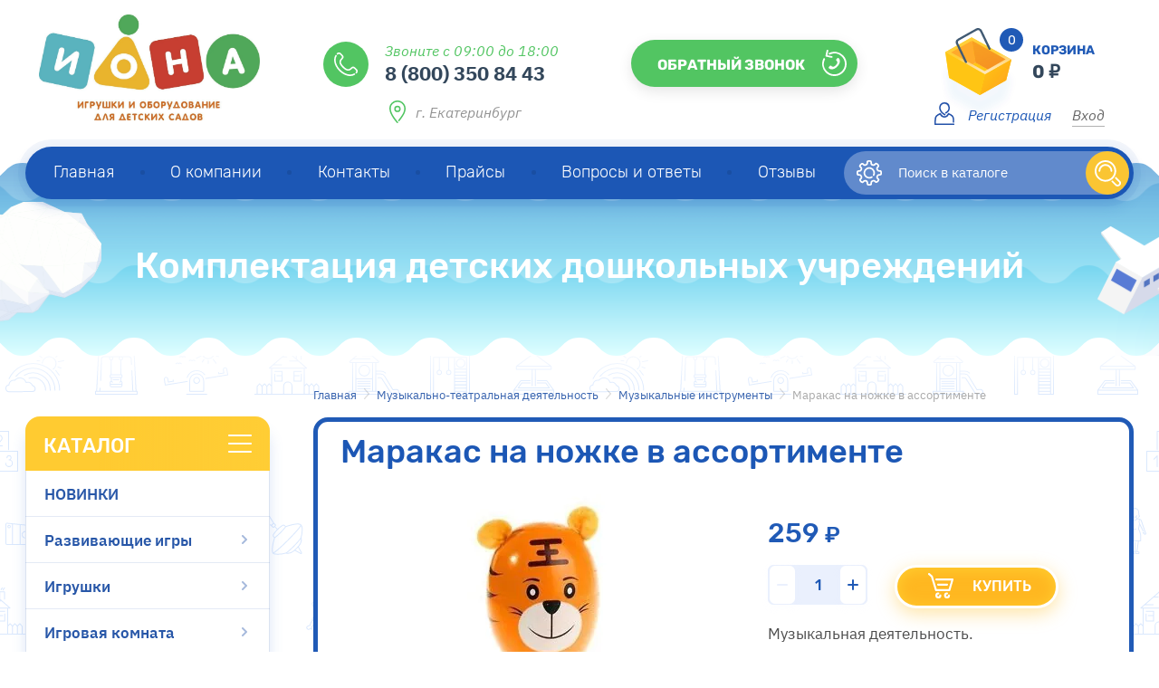

--- FILE ---
content_type: text/html; charset=utf-8
request_url: https://comiona.ru/shop/product/marakas-na-nozhke-v-assortimente
body_size: 28038
content:


	<!doctype html>
 
<html lang="ru">
	 
	<head>
		 
		<meta charset="utf-8">
		 
		<meta name="robots" content="all"/>
		 <title>Маракас на ножке в ассортименте</title> 
		<meta name="description" content="Маракас на ножке в ассортименте">
		 
		<meta name="keywords" content="Маракас на ножке в ассортименте">
		 
		<meta name="SKYPE_TOOLBAR" content="SKYPE_TOOLBAR_PARSER_COMPATIBLE">
		<meta name="viewport" content="width=device-width, height=device-height, initial-scale=1.0, maximum-scale=1.0, user-scalable=no">
		 
		<meta name="msapplication-tap-highlight" content="no"/>
		 
		<meta name="format-detection" content="telephone=no">
		 
		<meta http-equiv="x-rim-auto-match" content="none">
		 
		<!--  -->
		<link rel="stylesheet" href="/g/css/styles_articles_tpl.css">
		 
		<link rel="stylesheet" href="/t/v1025/images/css/styles.css">
		 
		<link rel="stylesheet" href="/t/v1025/images/css/designblock.scss.css">
		 
		<link rel="stylesheet" href="/t/v1025/images/css/s3_styles.scss.css">
		 
		<script src="/g/libs/jquery/1.10.2/jquery.min.js"></script>
		 
		<script src="/g/s3/misc/adaptiveimage/1.0.0/adaptiveimage.js"></script>
		 
            <!-- 46b9544ffa2e5e73c3c971fe2ede35a5 -->
            <script src='/shared/s3/js/lang/ru.js'></script>
            <script src='/shared/s3/js/common.min.js'></script>
        <link rel='stylesheet' type='text/css' href='/shared/s3/css/calendar.css' /><link rel='stylesheet' type='text/css' href='/shared/highslide-4.1.13/highslide.min.css'/>
<script type='text/javascript' src='/shared/highslide-4.1.13/highslide-full.packed.js'></script>
<script type='text/javascript'>
hs.graphicsDir = '/shared/highslide-4.1.13/graphics/';
hs.outlineType = null;
hs.showCredits = false;
hs.lang={cssDirection:'ltr',loadingText:'Загрузка...',loadingTitle:'Кликните чтобы отменить',focusTitle:'Нажмите чтобы перенести вперёд',fullExpandTitle:'Увеличить',fullExpandText:'Полноэкранный',previousText:'Предыдущий',previousTitle:'Назад (стрелка влево)',nextText:'Далее',nextTitle:'Далее (стрелка вправо)',moveTitle:'Передвинуть',moveText:'Передвинуть',closeText:'Закрыть',closeTitle:'Закрыть (Esc)',resizeTitle:'Восстановить размер',playText:'Слайд-шоу',playTitle:'Слайд-шоу (пробел)',pauseText:'Пауза',pauseTitle:'Приостановить слайд-шоу (пробел)',number:'Изображение %1/%2',restoreTitle:'Нажмите чтобы посмотреть картинку, используйте мышь для перетаскивания. Используйте клавиши вперёд и назад'};</script>
<link rel="icon" href="/favicon.ico" type="image/x-icon">
<link rel="apple-touch-icon" href="/touch-icon-iphone.png">
<link rel="apple-touch-icon" sizes="76x76" href="/touch-icon-ipad.png">
<link rel="apple-touch-icon" sizes="120x120" href="/touch-icon-iphone-retina.png">
<link rel="apple-touch-icon" sizes="152x152" href="/touch-icon-ipad-retina.png">
<meta name="msapplication-TileImage" content="/touch-w8-mediumtile.png"/>
<meta name="msapplication-square70x70logo" content="/touch-w8-smalltile.png" />
<meta name="msapplication-square150x150logo" content="/touch-w8-mediumtile.png" />
<meta name="msapplication-wide310x150logo" content="/touch-w8-widetile.png" />
<meta name="msapplication-square310x310logo" content="/touch-w8-largetile.png" />

<link rel='stylesheet' type='text/css' href='/t/images/__csspatch/1/patch.css'/>

<!--s3_require-->
<link rel="stylesheet" href="/g/basestyle/1.0.1/user/user.css" type="text/css"/>
<link rel="stylesheet" href="/g/basestyle/1.0.1/user/user.blue.css" type="text/css"/>
<script type="text/javascript" src="/g/basestyle/1.0.1/user/user.js" async></script>
<!--/s3_require-->




	<link rel="stylesheet" type="text/css" href="/g/shop2v2/default/css/theme.less.css"><script type="text/javascript" src="/g/printme.js?123"></script>
<script type="text/javascript" src="/g/shop2v2/default/js/tpl.js?123"></script>
<script type="text/javascript" src="/g/shop2v2/default/js/baron.min.js?123"></script>
<script type="text/javascript" src="/g/shop2v2/default/js/shop2.2.js?123"></script>
<script type="text/javascript">shop2.init({"productRefs": [],"apiHash": {"getPromoProducts":"78d18d06278e91784dd42b638335a6f8","getSearchMatches":"49367805e1524266b78001a5e1d7768c","getFolderCustomFields":"e5326e83036300e24fa07ff41dd9f540","getProductListItem":"7ab4e80397d17fc8db0c485a7d1a5b61","cartAddItem":"ce664e81497e25622eb7f8a8d93df3e2","cartRemoveItem":"6c9e7aa1dfba43c7ac5918482474b042","cartUpdate":"b50212fb15887d8be6013d2bf8fb019b","cartRemoveCoupon":"20444919d52666031089ff3ef3c64c8c","cartAddCoupon":"b32224374b3126dd07192f0283ec1d8a","deliveryCalc":"f2c39475ae5d63184d15150708f8d4f5","printOrder":"86d6dc11a586fe445e0e76d8f376af6b","cancelOrder":"83a354e6fb77cff048fdb2b24b71f4f8","cancelOrderNotify":"da32e74c713589cae7feca2f9f07b297","repeatOrder":"e5e09794da696375f6c68fc8773d4a6b","paymentMethods":"328a567100458ad3d59416896d133e56","compare":"7d5a5c3c514dfb36ef39321b0d4c1f77"},"verId": 1713040,"mode": "product","step": "","uri": "/shop","IMAGES_DIR": "/d/","my": {"filter_title":"\u0424\u0438\u043b\u044c\u0442\u0440","price_fa_rouble":true,"buy_btn_my":"\u041a\u0443\u043f\u0438\u0442\u044c","hide_share":true}});</script>
<style type="text/css">.product-item-thumb {width: 180px;}.product-item-thumb .product-image, .product-item-simple .product-image {height: 160px;width: 180px;}.product-item-thumb .product-amount .amount-title {width: 84px;}.product-item-thumb .product-price {width: 130px;}.shop2-product .product-side-l {width: 336px;}.shop2-product .product-image {height: 160px;width: 336px;}.shop2-product .product-thumbnails li {width: 102px;height: 102px;}</style>		<link href="/g/s3/anketa2/1.0.0/css/jquery-ui.css" rel="stylesheet" type="text/css"/>
		 
		<script src="/g/libs/jqueryui/1.10.0/jquery-ui.min.js" type="text/javascript"></script>
		 		<script src="/g/s3/anketa2/1.0.0/js/jquery.ui.datepicker-ru.js"></script>
		 
		<link rel="stylesheet" href="/g/libs/jquery-popover/0.0.3/jquery.popover.css">
		 
		<script src="/g/libs/jquery-popover/0.0.3/jquery.popover.min.js" type="text/javascript"></script>
		 
		<script src="/g/s3/misc/form/1.2.0/s3.form.js" type="text/javascript"></script>
		 
		<link rel="stylesheet" href="/g/libs/photoswipe/4.1.0/photoswipe.css">
		 
		<link rel="stylesheet" href="/g/libs/photoswipe/4.1.0/default-skin/default-skin.css">
		 
		<script type="text/javascript" src="/g/libs/photoswipe/4.1.0/photoswipe.min.js"></script>
		 
		<script type="text/javascript" src="/g/libs/photoswipe/4.1.0/photoswipe-ui-default.min.js"></script>
		 
		<script src="/g/libs/jquery-bxslider/4.1.2/jquery.bxslider.min.js" type="text/javascript"></script>
		 
		<script src="https://api-maps.yandex.ru/2.1/?lang=ru_RU" type="text/javascript"></script>
		  
		<script type="text/javascript" src="/t/v1025/images/js/main.js"></script>
		
			<link rel="stylesheet" href="/g/css/styles_articles_tpl.css">

            <!-- 46b9544ffa2e5e73c3c971fe2ede35a5 -->
            <script src='/shared/s3/js/lang/ru.js'></script>
            <script src='/shared/s3/js/common.min.js'></script>
        <link rel='stylesheet' type='text/css' href='/shared/s3/css/calendar.css' /><link rel='stylesheet' type='text/css' href='/shared/highslide-4.1.13/highslide.min.css'/>
<script type='text/javascript' src='/shared/highslide-4.1.13/highslide-full.packed.js'></script>
<script type='text/javascript'>
hs.graphicsDir = '/shared/highslide-4.1.13/graphics/';
hs.outlineType = null;
hs.showCredits = false;
hs.lang={cssDirection:'ltr',loadingText:'Загрузка...',loadingTitle:'Кликните чтобы отменить',focusTitle:'Нажмите чтобы перенести вперёд',fullExpandTitle:'Увеличить',fullExpandText:'Полноэкранный',previousText:'Предыдущий',previousTitle:'Назад (стрелка влево)',nextText:'Далее',nextTitle:'Далее (стрелка вправо)',moveTitle:'Передвинуть',moveText:'Передвинуть',closeText:'Закрыть',closeTitle:'Закрыть (Esc)',resizeTitle:'Восстановить размер',playText:'Слайд-шоу',playTitle:'Слайд-шоу (пробел)',pauseText:'Пауза',pauseTitle:'Приостановить слайд-шоу (пробел)',number:'Изображение %1/%2',restoreTitle:'Нажмите чтобы посмотреть картинку, используйте мышь для перетаскивания. Используйте клавиши вперёд и назад'};</script>
<link rel="icon" href="/favicon.ico" type="image/x-icon">
<link rel="apple-touch-icon" href="/touch-icon-iphone.png">
<link rel="apple-touch-icon" sizes="76x76" href="/touch-icon-ipad.png">
<link rel="apple-touch-icon" sizes="120x120" href="/touch-icon-iphone-retina.png">
<link rel="apple-touch-icon" sizes="152x152" href="/touch-icon-ipad-retina.png">
<meta name="msapplication-TileImage" content="/touch-w8-mediumtile.png"/>
<meta name="msapplication-square70x70logo" content="/touch-w8-smalltile.png" />
<meta name="msapplication-square150x150logo" content="/touch-w8-mediumtile.png" />
<meta name="msapplication-wide310x150logo" content="/touch-w8-widetile.png" />
<meta name="msapplication-square310x310logo" content="/touch-w8-largetile.png" />

<link rel='stylesheet' type='text/css' href='/t/images/__csspatch/1/patch.css'/>

<!--s3_require-->
<link rel="stylesheet" href="/g/basestyle/1.0.1/user/user.css" type="text/css"/>
<link rel="stylesheet" href="/g/basestyle/1.0.1/user/user.blue.css" type="text/css"/>
<script type="text/javascript" src="/g/basestyle/1.0.1/user/user.js" async></script>
<!--/s3_require-->
		<link rel="stylesheet" href="/g/templates/webmake/shop2/1.0.0/css/shop.scss.css">
		<script src="/g/templates/webmake/shop2/1.0.0/js/owl.carousel.min.js" charset="utf-8"></script>
		<script src="/g/templates/webmake/shop2/1.0.0/js/jquery.formstyler.min.js"></script>
		<script src="/g/templates/webmake/shop2/1.0.0/js/jquery.responsivetabs.min.js"></script>
		<script src="/g/templates/webmake/shop2/1.0.0/js/tap_file.js" charset="utf-8"></script>
		<script src="/g/s3/misc/includeform/0.0.3/s3.includeform.js"></script>
		<script src="/g/templates/shop2/2.63.2/js/nouislider.min.js"></script>
		<script src="/g/libs/jquery-sly/1.6.1/sly.min.js"></script>
		<script src="/g/libs/jquery-slick/1.5.8/slick.min.js"></script>
		<link rel="stylesheet" href="/t/v1025/images/css/shop_styles.less.css">
		<script src="/t/v1025/images/js/shop_main.js" charset="utf-8"></script>
		
		<link rel="stylesheet" href="/t/v1025/images/autocomplite/jquery-ui.css">
		<script src="/t/v1025/images/autocomplite/jquery-ui.min.js"></script>
		
		<link rel="stylesheet" href="/t/v1025/images/css/addon.block.less.css">
		  
		<!--[if lt IE 10]> <script src="/g/libs/ie9-svg-gradient/0.0.1/ie9-svg-gradient.min.js"></script> <script src="/g/libs/jquery-placeholder/2.0.7/jquery.placeholder.min.js"></script> <script src="/g/libs/jquery-textshadow/0.0.1/jquery.textshadow.min.js"></script> <script src="/g/s3/misc/ie/0.0.1/ie.js"></script> <![endif]-->
		<!--[if lt IE 9]> <script src="/g/libs/html5shiv/html5.js"></script> <![endif]-->
		   
	</head>
	 
	<body>
		 
		<div class="wrapper editorElement layer-type-wrapper" >
			  <div class="side-panel side-panel-64 widget-type-side_panel editorElement layer-type-widget widget-144" data-layers="['widget-30':['tablet-portrait':'inSide','mobile-landscape':'inSide','mobile-portrait':'inSide'],'widget-39':['tablet-landscape':'inSide','tablet-portrait':'inSide','mobile-landscape':'inSide','mobile-portrait':'inSide'],'widget-29':['tablet-landscape':'inSide','tablet-portrait':'inSide','mobile-landscape':'inSide','mobile-portrait':'inSide'],'widget-38':['tablet-landscape':'onTop','tablet-portrait':'onTop','mobile-landscape':'onTop','mobile-portrait':'onTop'],'widget-146':['tablet-landscape':'onTop','tablet-portrait':'onTop','mobile-landscape':'onTop','mobile-portrait':'onTop']]" data-phantom="0" data-position="left">
	<div class="side-panel-top">
		<div class="side-panel-button">
			<span class="side-panel-button-icon">
				<span class="side-panel-button-icon-line"></span>
				<span class="side-panel-button-icon-line"></span>
				<span class="side-panel-button-icon-line"></span>
			</span>
		</div>
		<div class="side-panel-top-inner" ></div>
	</div>
	<div class="side-panel-mask"></div>
	<div class="side-panel-content">
		<div class="side-panel-close"></div>		<div class="side-panel-content-inner"></div>
	</div>
</div>   
			<div class="editorElement layer-type-block ui-droppable block-24" >
				<div class="editorElement layer-type-block ui-droppable block-25" >
					<div class="layout column layout_7" >
						<div class="site-name-7 widget-32 widget-type-site_name editorElement layer-type-widget">
							 <a href="https://comiona.ru"> 						 						 						<div class="sn-wrap">  
							<div class="sn-logo">
								 
								<img src="/d/bezymyannyy-12.jpg" alt="">
								 
							</div>
							   
						</div>
						 </a> 
				</div>
			</div>
			<div class="layout column layout_54" >
				<div class="editorElement layer-type-block ui-droppable block-46" >
					<div class="layout column layout_80" >
						<div class="editorElement layer-type-block ui-droppable block-54" >
							  	<div class="phones-9 widget-33 phones-block contacts-block widget-type-contacts_phone editorElement layer-type-widget">
		<div class="inner">
			<label class="cell-icon" for="tg-phones-9">
				<div class="icon"></div>
			</label>
			<input id="tg-phones-9" class="tgl-but" type="checkbox">
			<div class="block-body-drop">
				<div class="cell-text">
					<div class="title"><div class="align-elem">Звоните с 09:00 до 18:00</div></div>
					<div class="text_body">
						<div class="align-elem">
															<a href="tel:88003508443">8 (800) 350 84 43</a>
													</div>
					</div>
				</div>
			</div>
		</div>
	</div>
        <div class="address-79 widget-153 address-block contacts-block widget-type-contacts_address editorElement layer-type-widget">
        <div class="inner">
            <label class="cell-icon" for="tg79">
                <div class="icon"></div>
            </label>
            <input id="tg79" class="tgl-but" type="checkbox">
            <div class="block-body-drop">
                <div class="cell-text">
                    <div class="title"><div class="align-elem">Адрес:</div></div>
                    <div class="text_body">
                        <div class="align-elem">г. Екатеринбург</div>
                    </div>
                </div>
            </div>
        </div>
    </div>
  
						</div>
					</div>
					<div class="layout column layout_49" >
						  	<a class="button-49 widget-58 widget-type-button editorElement layer-type-widget" href="#"  data-api-type="popup-form" data-api-url="/-/x-api/v1/public/?method=form/postform&param[form_id]=83749841&param[tpl]=wm.form.popup.tpl&placeholder=title&tit_en=0&sh_err_msg=0&ic_en=0&u_s=/users" data-wr-class="popover-wrap-49"><span>обратный звонок</span></a>
  
					</div>
				</div>
			</div>
			<div class="layout column layout_55" >
				<div class="editorElement layer-type-block ui-droppable block-47" >
					    
					  <div class="widget-38">
					  	<div id="shop2-cart-preview" class="cart-wr cart-disabled">
	<a href="/shop/cart" class="cart-in">
		<span class="cart-ico-wr">
				        <div class="cart-total-amount">0</div>
		</span>
		<span class="body">
			<span class="cart-total-title">КОРЗИНА</span>
			<div class="cart-total-sum">0 <span><em class="fa fa-rouble"></em></span></div>
		</span>
	</a>
	</div>					  </div>
					  <div class="authorization-16 widget-39 lined_mode authorization-init widget-type-authorization editorElement layer-type-widget">
		<div class="block-body-drop">
		<div class="block-body">
												<div class="register-links">
						<a href="/users/register" class="register-type2">Регистрация</a>
						<a href="/users/login" class="login-type2">Вход</a>
					</div>
									</div>
	</div>
</div>  
				</div>
			</div>
		</div>
		<div class="editorElement layer-type-block ui-droppable block-30" >
			<div class="layout column layout_4" >
				<div class="widget-30 horizontal menu-4 wm-widget-menu widget-type-menu_horizontal editorElement layer-type-widget" data-screen-button="more" data-responsive-tl="button" data-responsive-tp="button" data-responsive-ml="columned" data-more-text="..." data-child-icons="0">
					 
					<div class="menu-button">
						Меню
					</div>
					 
					<div class="menu-scroll">
						     <ul><li class="opened active menu-item"><a href="/" ><span class="menu-item-text">Главная</span></a></li><li class="delimiter"></li><li class="menu-item"><a href="/o-kompanii" ><span class="menu-item-text">О компании</span></a></li><li class="delimiter"></li><li class="menu-item"><a href="/contact" ><span class="menu-item-text">Контакты</span></a></li><li class="delimiter"></li><li class="menu-item"><a href="/prais" ><span class="menu-item-text">Прайсы</span></a></li><li class="delimiter"></li><li class="menu-item"><a href="/voprosy-i-otvety" ><span class="menu-item-text">Вопросы и ответы</span></a></li><li class="delimiter"></li><li class="menu-item"><a href="/otzyvy" ><span class="menu-item-text">Отзывы</span></a></li></ul> 
					</div>
					 
				</div>
			</div>
			<div class="layout column layout_18" >
				<div class="editorElement layer-type-block ui-droppable block-27" >
					<div class="layout column layout_77" >
						<div class="widget-152 search-online-button"></div>
						    
					</div>
					<div class="layout column layout_67" >
						  <div class="widget-146 search-67 wm-search widget-type-search editorElement layer-type-widget"
	 data-setting-type="fade"
	 data-setting-animate="0"
	 data-setting-animate_list="0,0,0,0,0"
		>
	<form class="wm-search-inner" enctype="multipart/form-data" name="searchForm" method="get" action="/shop/search">
		<input id="search_auto" class="wm-input-default"  type="text" name="search_text" onblur="this.value=this.value==''?'Поиск в каталоге':this.value" onfocus="this.value=this.value=='Поиск в каталоге'?'':this.value;" value="Поиск в каталоге">
		<button class="wm-input-default" type="submit"></button>
	<re-captcha data-captcha="recaptcha"
     data-name="captcha"
     data-sitekey="6LddAuIZAAAAAAuuCT_s37EF11beyoreUVbJlVZM"
     data-lang="ru"
     data-rsize="invisible"
     data-type="image"
     data-theme="light"></re-captcha></form>
</div>  
					</div>
				</div>
			</div>
		</div>
		<div class="editorElement layer-type-block ui-droppable block-48 in" >
			<div class="editorElement layer-type-block ui-droppable block-53 in" >
				  	    
    
    
    
        
    		<div class="blocklist blocklist-65 widget-145 horizontal_mode widget-type-block_list editorElement layer-type-widget" data-slider="0,0,0,0,0" data-swipe="0,0,0,0,0" data-setting-mode="horizontal" data-setting-pause="4000" data-setting-auto="1" data-setting-controls="1,1,1,1,1" data-setting-pager="1,1,1,1,1" data-setting-pager_selector=".blocklist-65 .pager-wrap" data-setting-prev_selector=".blocklist-65 .prev" data-setting-next_selector=".blocklist-65 .next" data-setting-count="3,3,3,3,3" data-setting-columns="4,4,2,2,2" data-setting-move="" data-setting-prev_text="" data-setting-next_text="" data-setting-auto_controls_selector=".blocklist-65 .auto_controls" data-setting-auto_controls="0,0,0,0,0" data-setting-autoControlsCombine="0" data_photo_swipe="0" item_id="65" data-setting-vertical_aligner="none">

            				<div class="header">
					<div class="header_text"><div class="align-elem">Комплектация детских дошкольных учреждений</div></div>
                    
				</div>
                        			<div class="body-outer" data-columns="0,0,0,0,0">
				<div class="body">
					<div class="swipe-shadow-left"></div>
					<div class="swipe-shadow-right"></div>
					<div class="list"><div class="item-outer"><div class="item"><div class="image"><a href="https://comiona.ru/prais"><span class="img-convert img-contain"><img src="/thumb/2/97tC1FNMA-wCez16V_geYA/r/d/1.png" alt="Более 2000"></span></a><div class="image-inner"></div></div><div class="el-text-wrapper"><span class="title"><a href="https://comiona.ru/prais"><span class="align-elem">Более 2000</span></a></span><div class="text"><div class="align-elem">позиций</div></div></div></div></div><div class="item-outer"><div class="item"><div class="image"><a href="https://comiona.ru/voprosy-i-otvety"><span class="img-convert img-contain"><img src="/thumb/2/fas2rNy7IXhJ-erW0qQGOg/r/d/2.png" alt="Доставка"></span></a><div class="image-inner"></div></div><div class="el-text-wrapper"><span class="title"><a href="https://comiona.ru/voprosy-i-otvety"><span class="align-elem">Доставка</span></a></span><div class="text"><div class="align-elem">по всей России</div></div></div></div></div><div class="item-outer"><div class="item"><div class="image"><a href="https://comiona.ru/o-kompanii"><span class="img-convert img-contain"><img src="/thumb/2/7uFmRdmes4mge7jcCKMIdw/r/d/3.png" alt="Работаем"></span></a><div class="image-inner"></div></div><div class="el-text-wrapper"><span class="title"><a href="https://comiona.ru/o-kompanii"><span class="align-elem">Работаем</span></a></span><div class="text"><div class="align-elem">&nbsp;по 44ФЗ / 223ФЗ</div></div></div></div></div><div class="item-outer"><div class="item"><div class="image"><a href="https://comiona.ru/otzyvy"><span class="img-convert img-contain"><img src="/thumb/2/i2gtGXdBwPWd7fmvauvlrQ/r/d/4.png" alt="Отзывы"></span></a><div class="image-inner"></div></div><div class="el-text-wrapper"><span class="title"><a href="https://comiona.ru/otzyvy"><span class="align-elem">Отзывы</span></a></span><div class="text"><div class="align-elem">довольных клиентов</div></div></div></div></div></div>
				</div>
			</div>
                                			<div class="controls">
				<span class="prev"></span>
				<span class="next"></span>
			</div>
            
			<div class="bx-pager-wrap">
				<div class="bx-auto_controls">
                            			<div class="auto_controls"></div>
            
                            			<div class="pager-wrap"></div>
            
				</div>
			</div>

		</div>

        
      
			</div>
		</div>
	</div>
	<div class="editorElement layer-type-block ui-droppable block-23" >
				<div class="layout column layout_21" >
			<div class="editorElement layer-type-block ui-droppable block-29" >
				<div class="widget-29 popup menu-3 wm-widget-menu vertical widget-type-menu_vertical editorElement layer-type-widget" data-child-icons="1">
					  					<div class="menu-title">
						Каталог
					</div>
					 
					<div class="menu-button">
						Меню
					</div>
					 
					<div class="menu-scroll">
						    <ul><li class="menu-item"><a href="/shop/folder/novinki" ><span class="menu-item-text">НОВИНКИ</span></a></li><li class="delimiter"></li><li class="menu-item"><a href="/shop/folder/poznovatelno-rechevoe-razvitie" ><span class="menu-item-text">Развивающие игры</span></a><ul class="level-2"><li><a href="/shop/folder/stroitelnyy-material-konstruktory" >Конструкторы</a><ul class="level-3"><li><a href="/shop/folder/nabory-stroitelnykh-kubikov" >Пластмассовые конструкторы</a><ul class="level-4"><li><a href="/shop/folder/konstruktory-s-boltami-i-gaykami" >Конструкторы с болтами и гайками</a></li></ul></li><li class="delimiter"></li><li><a href="/shop/folder/tematicheskiye-konstrutory-stroitelnyye-nabory" >Тематические конструкторы, строительные наборы</a></li><li class="delimiter"></li><li><a href="/shop/folder/myagkiye-konstruktory" >Мягкие конструкторы</a></li><li class="delimiter"></li><li><a href="/shop/folder/magnitnyye-konstruktory" >Магнитные конструкторы</a></li><li class="delimiter"></li><li><a href="/shop/folder/konstruktory-lego" >Конструкторы ЛЕГО</a></li><li class="delimiter"></li><li><a href="/shop/folder/derevyannye-konstruktory" >Деревянные конструкторы</a></li><li class="delimiter"></li><li><a href="/shop/folder/konstruktory-cuboro" >Конструкторы CUBORO</a></li><li class="delimiter"></li><li><a href="/shop/folder/konstruktory-polydron" >Конструкторы POLYDRON</a></li></ul></li><li class="delimiter"></li><li><a href="/shop/folder/golovolomki" >Головоломки</a></li><li class="delimiter"></li><li><a href="/shop/folder/igry-na-posledovatelnost-do-i-posle" >Игры на развитие памяти и внимания</a></li><li class="delimiter"></li><li><a href="/shop/folder/izucheniye-form-tsvetov-ob-yemov" >Изучение форм, цветов, объемов</a></li><li class="delimiter"></li><li><a href="/shop/folder/issledovatelskaya-deyatelnost" >Исследовательская деятельность</a><ul class="level-3"><li><a href="/shop/folder/nabory-dlya-demonstratsii-yavleniy" >Наборы для демонстрации явлений</a></li></ul></li><li class="delimiter"></li><li><a href="/shop/folder/igry-na-magnitah" >Игры на магнитах</a></li><li class="delimiter"></li><li><a href="/shop/folder/mozayka" >Мозаики</a></li><li class="delimiter"></li><li><a href="/shop/folder/nastolnyye-i-pechatnyye-igry" >Настольные и печатные игры</a><ul class="level-3"><li><a href="/shop/folder/domino" >Домино</a></li><li class="delimiter"></li><li><a href="/shop/folder/loto" >Лото</a></li><li class="delimiter"></li><li><a href="/shop/folder/shahmaty-i-shashki" >Шахматы и шашки</a></li></ul></li><li class="delimiter"></li><li><a href="/shop/folder/pazly" >Пазлы и рамки-вкладыши</a></li><li class="delimiter"></li><li><a href="/shop/folder/bukvy" >Буквы и цифры</a></li><li class="delimiter"></li><li><a href="/shop/folder/schetnyy-material-izucheniye-chisla" >Счетный материал</a></li><li class="delimiter"></li><li><a href="/shop/folder/sortirovshchiki" >Сортеры</a></li><li class="delimiter"></li><li><a href="/shop/folder/kubiki-dlya-vizualizatsii" >Пирамидки и кубики</a></li><li class="delimiter"></li><li><a href="/shop/folder/myagkie-knizhki" >Развивающие мягкие игрушки</a></li></ul></li><li class="delimiter"></li><li class="menu-item"><a href="/shop/folder/igrushki-1" ><span class="menu-item-text">Игрушки</span></a><ul class="level-2"><li><a href="/shop/folder/syuzhetno-rolevye-igry" >Сюжетно-ролевые игры</a><ul class="level-3"><li><a href="/shop/folder/igrovyye-moduli-kukhnya" >Кухня и кафе</a></li><li class="delimiter"></li><li><a href="/shop/folder/igrovyye-moduli-masterskaya" >Мастерская</a></li><li class="delimiter"></li><li><a href="/shop/folder/igrovyye-moduli-magazin" >Магазин</a></li><li class="delimiter"></li><li><a href="/shop/folder/igrovyye-moduli-poliklinika" >Поликлиника</a></li><li class="delimiter"></li><li><a href="/shop/folder/igrovyye-moduli-parikmakherskaya" >Парикмахерская</a></li><li class="delimiter"></li><li><a href="/shop/folder/nabory-dlya-uborki" >Наборы хозяйки</a></li><li class="delimiter"></li><li><a href="/shop/folder/dorozhnyye-znaki" >Правила безопасности дорожного движения</a></li><li class="delimiter"></li><li><a href="/shop/folder/nabory-produktov" >Наборы продуктов</a></li><li class="delimiter"></li><li><a href="/shop/folder/professii" >Профессии</a></li></ul></li><li class="delimiter"></li><li><a href="/shop/folder/balansiry-nastolnye" >Балансиры настольные</a></li><li class="delimiter"></li><li><a href="/shop/folder/gorki-stuchalki" >Горки и стучалки</a></li><li class="delimiter"></li><li><a href="/shop/folder/katalki" >Детский транспорт, толокары и качалки</a></li><li class="delimiter"></li><li><a href="/shop/folder/igrushki-zabavy" >Игрушки - забавы</a><ul class="level-3"><li><a href="/shop/folder/yula-volchok" >Юла, волчок</a></li><li class="delimiter"></li><li><a href="/shop/folder/nevalyashki" >Неваляшки</a></li><li class="delimiter"></li><li><a href="/shop/folder/mekhanicheskiye-zavodnyye-igrushki" >Заводные игрушки</a></li></ul></li><li class="delimiter"></li><li><a href="/shop/folder/igrushki-personazhi" >Игрушки-персонажи</a><ul class="level-3"><li><a href="/shop/folder/lyudi" >Люди</a></li><li class="delimiter"></li><li><a href="/shop/folder/zhivotnyye" >Животные</a></li><li class="delimiter"></li><li><a href="/shop/folder/skazochnyye-i-istoricheskiye-personazhi" >Сказочные и исторические персонажи</a></li><li class="delimiter"></li><li><a href="/shop/folder/igrovyye-tematicheskiye-nabory-s-melkimi-personazhami" >Игровые тематические наборы с мелкими персонажами</a></li></ul></li><li class="delimiter"></li><li><a href="/shop/folder/kukly" >Куклы и всё для них</a><ul class="level-3"><li><a href="/shop/folder/kukly-mladentsy" >Пупсы</a></li><li class="delimiter"></li><li><a href="/shop/folder/kukly-do-30-sm" >Куклы до 40 см</a></li><li class="delimiter"></li><li><a href="/shop/folder/kukly-40-45-sm" >Куклы от 40 см</a></li><li class="delimiter"></li><li><a href="/shop/folder/kukly-etnicheskiye" >Куклы этнические</a></li><li class="delimiter"></li><li><a href="/shop/folder/kukly-po-professiyam" >Куклы по профессиям</a></li><li class="delimiter"></li><li><a href="/shop/folder/aksescuary-dlya-kukol" >Аксесcуары для кукол</a><ul class="level-4"><li><a href="/shop/folder/odezhda-dlya-kukol" >Одежда для кукол</a></li><li class="delimiter"></li><li><a href="/shop/folder/kolyaski-dlya-kukol" >Коляски для кукол</a></li><li class="delimiter"></li><li><a href="/shop/folder/komplekty-mebeli-dlya-kukol" >Мебель для кукол</a></li><li class="delimiter"></li><li><a href="/shop/folder/krovati-postelnoye-belye-dlya-kuol" >Кровати, постельное белье для кукол</a></li><li class="delimiter"></li><li><a href="/shop/folder/posuda-dlya-kukol" >Посуда для кукол</a></li></ul></li><li class="delimiter"></li><li><a href="/shop/folder/domiki-dlya-kukol" >Домики для кукол</a></li></ul></li><li class="delimiter"></li><li><a href="/shop/folder/katalki-labirinty-brodilki" >Лабиринты и каталки</a></li><li class="delimiter"></li><li><a href="/shop/folder/matreshki" >Матрешки</a></li><li class="delimiter"></li><li><a href="/shop/folder/mashinki" >Модели транспорта</a><ul class="level-3"><li><a href="/shop/folder/legkovyye" >Легковые</a></li><li class="delimiter"></li><li><a href="/shop/folder/gruzovyye" >Грузовые</a></li><li class="delimiter"></li><li><a href="/shop/folder/spetstekhnika" >Спецтехника</a></li><li class="delimiter"></li><li><a href="/shop/folder/voyennyye" >Военные</a></li><li class="delimiter"></li><li><a href="/shop/folder/garazhi-parkovki-treki" >Гаражи, парковки, треки</a></li><li class="delimiter"></li><li><a href="/shop/folder/kosmicheskaya-tekhnika" >Космическая техника и аэропорт</a></li><li class="delimiter"></li><li><a href="/shop/folder/mulyazhi-transporta" >Водный транспорт</a></li></ul></li><li class="delimiter"></li><li><a href="/shop/folder/shnurovki" >Шнуровки</a></li></ul></li><li class="delimiter"></li><li class="menu-item"><a href="/shop/folder/napolnenie-dlya-igrovoj-komnaty" ><span class="menu-item-text">Игровая комната</span></a><ul class="level-2"><li><a href="/shop/folder/igrovaya-myagkaya-mebel" >Мягкие модули</a><ul class="level-3"><li><a href="/shop/folder/myagkiye-moduli-v-vide-zhivotnykh" >Мягкие модули в виде животных</a></li></ul></li><li class="delimiter"></li><li><a href="/shop/folder/igrovyye-domiki" >Игровые домики и туннели</a></li><li class="delimiter"></li><li><a href="/shop/folder/landshaftnyye-stoly-kovriki" >Коврики и покрытие для пола</a><ul class="level-3"><li><a href="/shop/folder/nastennye-razvivayushchie-kovriki" >Настенные развивающие коврики</a></li><li class="delimiter"></li><li><a href="/shop/folder/myagkij-pol" >Мягкий пол</a></li><li class="delimiter"></li><li><a href="/shop/folder/napolnye-razvivayushchie-kovriki" >Напольные развивающие коврики</a></li></ul></li><li class="delimiter"></li><li><a href="/shop/folder/moduli-dlya-igr-s-peskom-i-vodoy" >Модули для игр с песком и водой</a><ul class="level-3"><li><a href="/shop/folder/igrushki-dlya-igr-s-peskom" >Игрушки для игр с песком</a></li><li class="delimiter"></li><li><a href="/shop/folder/svetovye-stoly-dlya-pesochnoj-animacii" >Световые столы для песочной анимации</a></li><li class="delimiter"></li><li><a href="/shop/folder/ebru" >Эбру</a></li><li class="delimiter"></li><li><a href="/shop/folder/centry-vody-i-peska" >Центры воды и песка</a></li></ul></li><li class="delimiter"></li><li><a href="/shop/folder/razvivayushchiye-tsentry-i-didakticheskiye-stoly" >Дидактические панели и бизиборды</a><ul class="level-3"><li><a href="/shop/folder/kistevye-trenazhery" >Кистевые тренажеры</a></li><li class="delimiter"></li><li><a href="/shop/folder/universalnye-bizibordy" >Универсальные бизиборды</a></li><li class="delimiter"></li><li><a href="/shop/folder/nastolnye-paneli" >Настольные панели</a></li><li class="delimiter"></li><li><a href="/shop/folder/nastennye-paneli" >Настенные панели</a></li></ul></li><li class="delimiter"></li><li><a href="/shop/folder/nastennyye-plakaty-i-planshety" >Оформление стен и декорации</a></li><li class="delimiter"></li><li><a href="/shop/folder/tvorcheskaya-deyatelnost-i-hobbi-1" >Творческая деятельность и хобби</a><ul class="level-3"><li><a href="/shop/folder/lepka" >Лепка</a></li><li class="delimiter"></li><li><a href="/shop/folder/khudozhestvennaya-deyatelnost" >Рисование</a></li><li class="delimiter"></li><li><a href="/shop/folder/vspomogatelnyy-material" >Вспомогательный материал</a></li><li class="delimiter"></li><li><a href="/shop/folder/molberty" >Мольберты и доски</a></li></ul></li></ul></li><li class="delimiter"></li><li class="menu-item"><a href="/shop/folder/interaktivnoe-oborudovanie-i-kompyuternaya-tehnika-1" ><span class="menu-item-text">Интерактивное оборудование и компьютерная техника</span></a><ul class="level-2"><li><a href="/shop/folder/interaktivnye-stoly-i-paneli" >Интерактивные столы и панели</a></li><li class="delimiter"></li><li><a href="/shop/folder/interaktivnye-kompleksy" >Интерактивные комплексы</a></li><li class="delimiter"></li><li><a href="/shop/folder/interaktivnye-poly-i-steny" >Интерактивные полы и стены</a></li><li class="delimiter"></li><li><a href="/shop/folder/interaktivnye-pesochnicy" >Интерактивные песочницы</a></li><li class="delimiter"></li><li><a href="/shop/folder/kompyuternaya-tehnika-i-komplektuyushchie" >Компьютерная техника и комплектующие</a></li><li class="delimiter"></li><li><a href="/shop/folder/multstudii" >Мультстудии</a></li></ul></li><li class="delimiter"></li><li class="menu-item"><a href="/shop/folder/komnaty-razvitiya" ><span class="menu-item-text">Комнаты развития</span></a><ul class="level-2"><li><a href="/shop/folder/normativno-znakovyy-material" >Кабинет Психолога</a><ul class="level-3"><li><a href="/shop/folder/avtorskiye-metodiki" >Авторские методики развития</a><ul class="level-4"><li><a href="/shop/folder/kubiki-zajceva" >Методики Зайцева Н.А.</a></li><li class="delimiter"></li><li><a href="/shop/folder/logicheskij-ekran" >Логический экран и Логико малыш</a></li><li class="delimiter"></li><li><a href="/shop/folder/matematicheskij-planshet" >Математический планшет</a></li><li class="delimiter"></li><li><a href="/shop/folder/metodiki-nikitina" >Методики Никитина</a></li><li class="delimiter"></li><li><a href="/shop/folder/metodiki-perelman" >Методики Перельман</a></li><li class="delimiter"></li><li><a href="/shop/folder/metodika-piazhe" >Методика Пиаже</a></li><li class="delimiter"></li><li><a href="/shop/folder/metodiki-chaplygina" >Методики Чаплыгина</a></li><li class="delimiter"></li><li><a href="/shop/folder/montessori" >Монтессори</a></li><li class="delimiter"></li><li><a href="/shop/folder/metodiki-kyuizenera" >Палочки Кюизенера и блоки Дьенеша</a></li><li class="delimiter"></li><li><a href="/shop/folder/soty-kaje" >Соты Кайе</a></li></ul></li><li class="delimiter"></li><li><a href="/shop/folder/igrushki-dlya-raboty-s-psihologom" >Игрушки, рекомендованные психологами</a></li><li class="delimiter"></li><li><a href="/shop/folder/mebel-i-oborudovanie-dlya-kabineta-psihologa" >Мебель и оборудование для кабинета психолога</a></li></ul></li><li class="delimiter"></li><li><a href="/shop/folder/sensornaya-komnata" >Сенсорная комната</a><ul class="level-3"><li><a href="/shop/folder/taktilnyye-igrushki" >Тактильное оборудование</a></li><li class="delimiter"></li><li><a href="/shop/folder/oborudovanie-dlya-sensornoj-komnaty" >Фибероптические светоэффекты</a></li><li class="delimiter"></li><li><a href="/shop/folder/interaktivnye-sensornye-paneli" >Интерактивные светозвуковые сенсорные панели</a></li><li class="delimiter"></li><li><a href="/shop/folder/vozdushno-puzyrkovye-kolonny-i-sensornye-ugolki" >Воздушно-пузырьковые колонны и сенсорные уголки</a></li><li class="delimiter"></li><li><a href="/shop/folder/svetovye-pushki-i-proektory" >Световые пушки и проекторы</a></li><li class="delimiter"></li><li><a href="/shop/folder/sukhiye-basseyny" >Сухие бассейны</a></li><li class="delimiter"></li><li><a href="/shop/folder/sensornye-tropy" >Сенсорные тропы</a></li></ul></li><li class="delimiter"></li><li><a href="/shop/folder/kabinet-logopeda" >Кабинет Логопеда</a><ul class="level-3"><li><a href="/shop/folder/perchatochnyye-kukly-s-otkryvayushchimsya-rtom" >Логопедические куклы</a></li><li class="delimiter"></li><li><a href="/shop/folder/logopedicheskie-kompleksy" >Мебель и оборудование для логопедического кабинета</a></li><li class="delimiter"></li><li><a href="/shop/folder/logopedicheskie-zondy" >Логопедические зонды, их обработка и хранение</a></li><li class="delimiter"></li><li><a href="/shop/folder/logopedicheskie-kartinki-i-kartochki-dlya-razvitiya-rechi" >Логопедические пособия и карточки для развития речи</a></li><li class="delimiter"></li><li><a href="/shop/folder/razvivayushchie-rech-igry-i-igrushki" >Развивающие речь игры и игрушки</a></li><li class="delimiter"></li><li><a href="/shop/folder/razvitie-rechevogo-dyhaniya" >Развитие речевого дыхания</a></li></ul></li></ul></li><li class="delimiter"></li><li class="menu-item"><a href="/shop/folder/mebel" ><span class="menu-item-text">Мебель и текстиль</span></a><ul class="level-2"><li><a href="/shop/folder/mebel-dlya-dou" >Корпусная мебель</a><ul class="level-3"><li><a href="/shop/folder/gorshechnicy" >Горшечницы и полотенечницы</a></li><li class="delimiter"></li><li><a href="/shop/folder/detskie-stoly" >Детские столы</a></li><li class="delimiter"></li><li><a href="/shop/folder/komplektuyushchie-dlya-mebeli" >Комплектующие для мебели</a></li><li class="delimiter"></li><li><a href="/shop/folder/krovati" >Кровати</a></li><li class="delimiter"></li><li><a href="/shop/folder/kuhonnye-garnitury" >Кухонные гарнитуры</a></li><li class="delimiter"></li><li><a href="/shop/folder/polki" >Полки и консоли</a></li><li class="delimiter"></li><li><a href="/shop/folder/stellazhi" >Стеллажи и стенки</a></li><li class="delimiter"></li><li><a href="/shop/folder/stulchiki" >Стульчики</a></li><li class="delimiter"></li><li><a href="/shop/folder/hranenie-igrushek" >Хранение игрушек</a></li><li class="delimiter"></li><li><a href="/shop/folder/ugolki-prirody" >Уголки тематические</a><ul class="level-4"><li><a href="/shop/folder/ugolki-izo" >Уголки творчества</a></li><li class="delimiter"></li><li><a href="/shop/folder/ugolki-dezhurstv" >Уголки дежурств и книжные уголки</a></li><li class="delimiter"></li><li><a href="/shop/folder/ugolki-prirody-1" >Уголки природы</a></li><li class="delimiter"></li><li><a href="/shop/folder/sportivnye-ugolki" >Спортивные уголки</a></li></ul></li><li class="delimiter"></li><li><a href="/shop/folder/shkafchiki" >Шкафчики</a></li><li class="delimiter"></li><li><a href="/shop/folder/skamejki" >Скамейки</a></li></ul></li><li class="delimiter"></li><li><a href="/shop/folder/mebel-myagkaya" >Мягкая мебель</a><ul class="level-3"><li><a href="/shop/folder/kresla" >Кресла</a></li><li class="delimiter"></li><li><a href="/shop/folder/komplekty-mebeli" >Комплекты мебели</a></li></ul></li><li class="delimiter"></li><li><a href="/shop/folder/mebel-igrovaya" >Игровая мебель</a></li><li class="delimiter"></li><li><a href="/shop/folder/tekstil" >Текстиль</a><ul class="level-3"><li><a href="/shop/folder/komplekty-postelnogo-belya" >Комплекты постельного белья и постельные принадлежности</a></li><li class="delimiter"></li><li><a href="/shop/folder/matrasy-i-namatrasniki" >Матрасы и наматрасники</a></li><li class="delimiter"></li><li><a href="/shop/folder/odeyala-i-podushki" >Одеяла и подушки</a></li><li class="delimiter"></li><li><a href="/shop/folder/polotenca" >Полотенца и  пеленки</a></li></ul></li></ul></li><li class="delimiter"></li><li class="opened menu-item"><a href="/shop/folder/muzykalno-teatralnaya-deyatelnost" ><span class="menu-item-text">Музыкально-театральная деятельность</span></a><ul class="level-2"><li><a href="/shop/folder/teatralizovannaya-deyatelnost" >Театрализованная деятельность</a><ul class="level-3"><li><a href="/shop/folder/dekoratsii-1" >Декорации</a><ul class="level-4"><li><a href="/shop/folder/derevya" >Деревья</a></li><li class="delimiter"></li><li><a href="/shop/folder/griby" >Грибы</a></li><li class="delimiter"></li><li><a href="/shop/folder/zaborchiki" >Заборчики</a></li><li class="delimiter"></li><li><a href="/shop/folder/kusty" >Цветы и кусты</a></li><li class="delimiter"></li><li><a href="/shop/folder/les" >Лес</a></li><li class="delimiter"></li><li><a href="/shop/folder/skamejki-i-penechki" >Погода</a></li><li class="delimiter"></li><li><a href="/shop/folder/ogorod" >Деревенька</a></li><li class="delimiter"></li><li><a href="/shop/folder/tropiki" >Тропики</a></li></ul></li><li class="delimiter"></li><li><a href="/shop/folder/igrushki-dlya-kukolnogo-teatra" >Игрушки для кукольного театра</a><ul class="level-4"><li><a href="/shop/folder/perchatochnyye-kukly" >Перчаточные куклы</a></li><li class="delimiter"></li><li><a href="/shop/folder/palchikovyye-kukly" >Пальчиковые куклы</a></li><li class="delimiter"></li><li><a href="/shop/folder/kukla-shagayushchaya" >Кукла шагающая</a></li></ul></li><li class="delimiter"></li><li><a href="/shop/folder/karnavalnye-kostyumy" >Карнавальные костюмы</a><ul class="level-4"><li><a href="/shop/folder/rostovye-i-platkovye-kukly" >Ростовые и платковые куклы</a></li><li class="delimiter"></li><li><a href="/shop/folder/shapochki-maski" >Шапочки-маски</a></li></ul></li><li class="delimiter"></li><li><a href="/shop/folder/konstruktory-s-elementami-dekoratsiy-i-personazhami-skazok" >Конструктор-театр</a></li><li class="delimiter"></li><li><a href="/shop/folder/teatr-tenej" >Театр теней</a></li><li class="delimiter"></li><li><a href="/shop/folder/shirmy" >Ширмы</a></li><li class="delimiter"></li><li><a href="/shop/folder/ugolok-ryazheniya" >Уголки ряжения</a></li></ul></li><li class="delimiter"></li><li class="opened active"><a href="/shop/folder/muzykalnaya-deyatelnost" >Музыкальные инструменты</a></li></ul></li><li class="delimiter"></li><li class="menu-item"><a href="/shop/folder/narodnye-promysly" ><span class="menu-item-text">Народные промыслы</span></a><ul class="level-2"><li><a href="/shop/folder/gzhel" >Гжель</a></li><li class="delimiter"></li><li><a href="/shop/folder/gorodeckaya-rospis" >Городецкая роспись</a></li><li class="delimiter"></li><li><a href="/shop/folder/hohloma" >Хохлома</a></li><li class="delimiter"></li><li><a href="/shop/folder/mezenskaya-rospis" >Мезенская роспись</a></li></ul></li><li class="delimiter"></li><li class="menu-item"><a href="/shop/folder/fizicheskoye-razvitiye" ><span class="menu-item-text">Оборудование для физического развития</span></a><ul class="level-2"><li><a href="/shop/folder/obshcherazvivayushchiye-uprazhneniya" >Спортивный инвентарь</a><ul class="level-3"><li><a href="/shop/folder/myachi-gimnasticheskiye" >Мячи гимнастические</a></li><li class="delimiter"></li><li><a href="/shop/folder/komplekty-fizkulturnogo-inventarya" >Комплекты физкультурного инвентаря</a></li><li class="delimiter"></li><li><a href="/shop/folder/obruchi" >Обручи</a></li><li class="delimiter"></li><li><a href="/shop/folder/palki-gimnasticheskiye" >Палки гимнастические</a></li><li class="delimiter"></li><li><a href="/shop/folder/polosa-prepyatstviy" >Полоса препятствий</a></li><li class="delimiter"></li><li><a href="/shop/folder/khokkey" >Мячи</a></li><li class="delimiter"></li><li><a href="/shop/folder/lyzhi" >Лыжи и скакалки</a></li><li class="delimiter"></li><li><a href="/shop/folder/kegli" >Кегли</a></li><li class="delimiter"></li><li><a href="/shop/folder/balansirovka-i-koordinatsiya" >Балансиры</a></li><li class="delimiter"></li><li><a href="/shop/folder/koltsebrosy" >Кольцебросы</a></li><li class="delimiter"></li><li><a href="/shop/folder/meshochki-dlya-metaniya" >Мешочки для метания</a></li><li class="delimiter"></li><li><a href="/shop/folder/konteynery-dlya-khraneniya" >Контейнеры для хранения</a></li></ul></li><li class="delimiter"></li><li><a href="/shop/folder/igry" >Подвижные игры</a></li><li class="delimiter"></li><li><a href="/shop/folder/myachi-massazhnyye" >Мячи массажные и коврики</a></li><li class="delimiter"></li><li><a href="/shop/folder/gorki" >Спортивные комплексы и тренажёры</a></li></ul></li><li class="delimiter"></li><li class="menu-item"><a href="/shop/folder/pechatnaya-produkciya-i-kancelyarskie-prinadlezhnosti" ><span class="menu-item-text">Печатная продукция и канцелярские принадлежности</span></a><ul class="level-2"><li><a href="/shop/folder/uchebno-metodicheskiye-komplekty" >Учебно-методические комплекты</a></li><li class="delimiter"></li><li><a href="/shop/folder/didakticheskiye-kartochki" >Дидактический материал</a></li></ul></li><li class="delimiter"></li><li class="menu-item"><a href="/shop/folder/robototehnika-1" ><span class="menu-item-text">Робототехника и конструирование</span></a><ul class="level-2"><li><a href="/shop/folder/metodicheskie-kompleksy" >Методические комплексы</a></li><li class="delimiter"></li><li><a href="/shop/folder/robo" >Конструкторы Robo Kit</a></li><li class="delimiter"></li><li><a href="/shop/folder/konstruktory-uaro" >Конструкторы UARO</a></li><li class="delimiter"></li><li><a href="/shop/folder/nabory-lego" >Наборы Lego Education</a><ul class="level-3"><li><a href="/shop/folder/komplektuyushchie-lego" >Комплектующие Lego</a></li></ul></li><li class="delimiter"></li><li><a href="/shop/folder/programmirovanie-s-cubo" >Программирование с CUBO</a></li></ul></li><li class="delimiter"></li><li class="menu-item"><a href="/shop/folder/socialno-lichnostnoe-razvitie" ><span class="menu-item-text">Программа «Доступная среда»</span></a></li><li class="delimiter"></li><li class="menu-item"><a href="/shop/folder/hudogestvenno-esteticheskoe-razvitie" ><span class="menu-item-text">Праздники</span></a><ul class="level-2"><li><a href="/shop/folder/novyj-god" >Новый Год</a></li><li class="delimiter"></li><li><a href="/shop/folder/23-fevralya" >23 февраля</a></li><li class="delimiter"></li><li><a href="/shop/folder/8-marta" >8 марта</a></li><li class="delimiter"></li><li><a href="/shop/folder/9-maya" >9 мая</a></li></ul></li><li class="delimiter"></li><li class="menu-item"><a href="/shop/folder/ulichnoe-oborudovanie" ><span class="menu-item-text">Уличное оборудование</span></a></li><li class="delimiter"></li><li class="menu-item"><a href="/shop/folder/osobye-pomeshcheniya" ><span class="menu-item-text">Специальные помещения</span></a><ul class="level-2"><li><a href="/shop/folder/medicinskij-kabinet" >Медицинский кабинет</a></li><li class="delimiter"></li><li><a href="/shop/folder/oborudovanie-dlya-pishchebloka" >Оборудование для пищеблока</a></li></ul></li></ul> 
					</div>
					 
				</div>
				  	    
    
    
    
        
    		<div class="blocklist blocklist-61 widget-64 horizontal_mode widget-type-block_list editorElement layer-type-widget" data-slider="1,1,1,1,1" data-swipe="0,0,0,0,0" data-setting-mode="horizontal" data-setting-pause="4000" data-setting-auto="1" data-setting-controls="1,1,1,1,1" data-setting-pager="1,1,1,1,1" data-setting-pager_selector=".blocklist-61 .pager-wrap" data-setting-prev_selector=".blocklist-61 .prev" data-setting-next_selector=".blocklist-61 .next" data-setting-count="3,3,3,3,3" data-setting-columns="1,1,1,1,1" data-setting-move="" data-setting-prev_text="" data-setting-next_text="" data-setting-auto_controls_selector=".blocklist-61 .auto_controls" data-setting-auto_controls="0,0,0,0,0" data-setting-autoControlsCombine="0" data_photo_swipe="0" item_id="61" data-setting-vertical_aligner="none">

            				<div class="header">
					<div class="header_text"><div class="align-elem">Рекомендуем</div></div>
                    
				</div>
                        				<div class="description"><div class="align-elem">Предложение недели.
<div>Только лучшее!</div></div></div>
            			<div class="body-outer" data-columns="0,0,0,0,0">
				<div class="body">
					<div class="swipe-shadow-left"></div>
					<div class="swipe-shadow-right"></div>
					<div class="list"><div class="item-outer"><div class="item"><div class="image"><span class="img-convert img-cover"><img src="/thumb/2/xwbE5j0rQ9GRg8VirxYq5w/2980r/d/pic.jpg" alt="Учебная мебель"></span><div class="image-inner"></div></div><span class="title"><span class="align-elem">Учебная мебель</span></span><div class="price"><span class="price-inner"><span class="price-note"><span class="align-elem">скидка&nbsp;</span></span></span></div></div></div></div>
				</div>
			</div>
                                			<div class="controls">
				<span class="prev"></span>
				<span class="next"></span>
			</div>
            
			<div class="bx-pager-wrap">
				<div class="bx-auto_controls">
                            			<div class="auto_controls"></div>
            
                            			<div class="pager-wrap"></div>
            
				</div>
			</div>

		</div>

        
      
			</div>
		</div>
				<div class="layout column layout_23" >
			<div class="editorElement layer-type-block ui-droppable block-31 in" >
												 
<div class="widget-143 path widget-type-path editorElement layer-type-widget" data-url="/"><a href="/">Главная</a><i class="path-separator"></i><a href="/shop/folder/muzykalno-teatralnaya-deyatelnost">Музыкально-театральная деятельность</a><i class="path-separator"></i><a href="/shop/folder/muzykalnaya-deyatelnost">Музыкальные инструменты</a><i class="path-separator"></i>Маракас на ножке в ассортименте</div> 
				 				<article class="content-48 content widget-57 widget-type-content editorElement layer-type-widget product ">
	<div class="shop2-cookies-disabled shop2-warning hide"></div>
	
	
	
		
							
			
							
			
							
			
		
					<div class="shop2-product-mode-wr">
	<h1 class="h1 widget-56 widget-type-h1 editorElement layer-type-widget">
		Маракас на ножке в ассортименте
	</h1>
	<form 
		method="post" 
		action="/shop?mode=cart&amp;action=add" 
		accept-charset="utf-8"
		class="product-shop2 clear-self">

		<input type="hidden" name="kind_id" value="1007240015"/>
		<input type="hidden" name="product_id" value="714616215"/>
		<input type="hidden" name="meta" value='null'/>
		
		<div class="product-l-side-wr">
			<div class="product-l-side">
				<div class="product-label">
					                    				</div>
				<div class="product-image-slick slick-slider" >
										<div>
					<a href="/d/02-0088.jpg" onclick="return hs.expand(this, {slideshowGroup: 'gr1'})">
										<img src="/thumb/2/VKL_-AiOpuUqQIavWMwe2w/450r450/d/02-0088.jpg" alt="Маракас на ножке в ассортименте" title="Маракас на ножке в ассортименте" />
					</a>
					</div>
															<div>
						<a href="/d/02-0088a.jpg" onclick="return hs.expand(this, {slideshowGroup: 'gr1'})">
												<img src="/thumb/2/rhW_dvbgMXNr3aZfGfqaTA/450r450/d/02-0088a.jpg" alt="" />
						</a>
					</div>
										<div>
						<a href="/d/02-0088b.jpg" onclick="return hs.expand(this, {slideshowGroup: 'gr1'})">
												<img src="/thumb/2/wBTat99ogCBGCFHmEVXvJg/450r450/d/02-0088b.jpg" alt="" />
						</a>
					</div>
									</div>
								<div class="slick-slider-product slick-slider">
										<div>
					<img src="/thumb/2/oNoXV51833DZP4JbPi4YfA/97r97/d/02-0088.jpg" alt="" />
					</div>
															<div>
						<img src="/thumb/2/kbkFCUVEZ-gcwpqN-dG9aw/97r97/d/02-0088a.jpg" alt="" />
					</div>
										<div>
						<img src="/thumb/2/WO8Z0SI_hhJ22iyaw0o_ww/97r97/d/02-0088b.jpg" alt="" />
					</div>
									</div>
				
							</div>
		</div>
		<div class="product-r-side">
			
			<div class="add-form">
				<div class="price-product">
						
							<div class="price-current ">
		<strong>259</strong> <em class="fa fa-rouble"></em>			</div>
				</div>
				
				
			</div>
			<div class="product-btn">
				
	<div class="product-amount">
					<div class="shop2-product-amount">
				<button type="button" class="amount-minus">
										<svg xmlns="http://www.w3.org/2000/svg" width="12" height="2"><rect width="12" height="2" rx="1" ry="1" fill="#1c57b5"/></svg>
				</button>
				<input type="text" name="amount" maxlength="4" value="1" />
				<button type="button" class="amount-plus">
										<svg xmlns="http://www.w3.org/2000/svg" width="12" height="12"><path d="M11 7H7v4a1 1 0 0 1-2 0V7H1a1 1 0 0 1 0-2h4V1a1 1 0 0 1 2 0v4h4a1 1 0 0 1 0 2z" fill="#1c57b5" fill-rule="evenodd"/></svg>
				</button>
			</div>
			</div>

				
			<button class="shop-product-btn type-3 buy" type="submit">
			<span>Купить
				<div class="btn-shop-icon-wr">
									<svg xmlns="http://www.w3.org/2000/svg" width="28" height="28"><path d="M20.96 11.7a1.088 1.088 0 0 1 0 2.176h-10a1.088 1.088 0 1 1 0-2.176h10zm7.02-4.336l-3.43 11.791a1.094 1.094 0 0 1-1.06.833H8.73a1.09 1.09 0 0 1-1.04-.751L3.2 4.386.37 1.907A1.087 1.087 0 0 1 1.8.269l3.06 2.676a1.068 1.068 0 0 1 .32.482l4.34 14.385h13.11l2.91-9.6-16.47.027a1.119 1.119 0 0 1 0-2.236h17.85a1.068 1.068 0 0 1 .85.42 1.137 1.137 0 0 1 .21.944zM11.31 21.457a1.082 1.082 0 1 1 0 2.163 1.105 1.105 0 1 0 1.11 1.1 1.09 1.09 0 0 1 2.18 0 3.29 3.29 0 1 1-3.29-3.26zm9.57 0a1.082 1.082 0 1 1 0 2.163 1.105 1.105 0 1 0 1.12 1.1 1.085 1.085 0 0 1 2.17 0 3.285 3.285 0 1 1-3.29-3.26z" fill="#fff" fill-rule="evenodd"/></svg>
				</div>
			</span>
		</button>
	

<input type="hidden" value="Маракас на ножке в ассортименте" name="product_name" />
<input type="hidden" value="http://comiona.ru/shop/product/marakas-na-nozhke-v-assortimente" name="product_link" />				
							</div>

            
                        <div class="product-anonce">
                Музыкальная деятельность.
            </div>
                        
            			
	
					
	
	
					<div class="shop2-product-article"><span>Артикул:</span> 02-0088</div>
	
	
			<div class="details-product">

								<div class="shop2-clear-container"></div>
			</div>
							
				
					</div>
	<re-captcha data-captcha="recaptcha"
     data-name="captcha"
     data-sitekey="6LddAuIZAAAAAAuuCT_s37EF11beyoreUVbJlVZM"
     data-lang="ru"
     data-rsize="invisible"
     data-type="image"
     data-theme="light"></re-captcha></form><!-- Product -->
		



	<div id="product_tabs" class="shop-product-data">
					<ul class="shop-product-tabs">
				<li class="active-tab"><a href="#shop2-tabs-2"><span>Описание</span></a></li>
			</ul>

						<div class="shop-product-desc">
				
				
								<div class="desc-area active-area" id="shop2-tabs-2">
					<span style="font-family:georgia,times new roman,times,serif;">Маракас &mdash; это музыкальный инструмент с пересыпающимися шариками внутри. Игра на этом инструменте развивает музыкальный слух, чувство ритма и координацию движений, а также &nbsp;стимулируют развитие мышления &ndash; малыш начинает связывать действие с результатом. &nbsp;Материал &mdash; натуральная древесина покрыта безопасными красками. &nbsp;Размер: 5 х 5 х 15 см. Вес: 66 г.</span>
					<div class="shop2-clear-container"></div>
				</div>
								
								
				
				
				
							</div><!-- Product Desc -->
		
				<div class="shop2-clear-container"></div>
	</div>
</div>

<p><a href="javascript:shop2.back()" class="shop2-btn shop2-btn-back">Назад</a></p>

	



<div class="move_block-wrapper">
	<div class="move_title">
		3 КП по Вашей заявке бесплатно и уже сегодня!
	</div>
	<div class="move_descriptor">
		 <strong><span style="font-size:11pt;"><span style="line-height:107%"><span style="font-family:&quot;Calibri&quot;,sans-serif">Есть перечень?&nbsp; ПРИКРЕПИТЕ ФАЙЛ со списком товаров и нажмите на кнопку! Мы посчитаем и отправим Вам 3 КП с лучшими ценами</span></span></span></strong>
		 <span class="move_link">
		 	Отправить перечень
		 </span>
	</div>
</div>
	


	
	</article>
			</div>
		</div>
	</div>
		<div class="editorElement layer-type-block ui-droppable block-38" >
		<div class="editorElement layer-type-block ui-droppable block-44" >
			<div class="layout column layout_90" >
				<div class="editorElement layer-type-block ui-droppable block-60" >
					         
    
    
	<div class="form-61 widget-60 columned_mode widget-type-form_adaptive editorElement layer-type-widget">
        <div class="form__header"><div class="align-elem">Получите бесплатно расчет Вашей заявки сегодня</div></div>                    				<div class="form__text"><div class="align-elem"><span style="font-size:11.0pt"><span style="line-height:107%"><span style="font-family:&quot;Calibri&quot;,sans-serif">ПРИКРЕПИТЕ ФАЙЛ со списком товаров и нажмите на кнопку! Мы посчитаем и отправим Вам 3 КП с лучшими ценами.</span></span></span></div></div>
                    		<div class="form__body" data-api-type="form" data-api-url="/-/x-api/v1/public/?method=form/postform&param[form_id]=9013615">
            				<form method="post">
					<input type="hidden" name="_form_item" value="61">
					<input type="hidden" name="form_id" value="9013615">
					<input type="hidden" name="tpl" value="db:bottom.tpl">
                    						<div class="form-table">
							<div class="form-tbody">
                                									<div class="form-item-group group-text">
                                        <div class="form-item form-text field_33164815"><div class="form-item__body"><input class="wm-input-default"  placeholder=" Имя: "  type="text" size="1" maxlength="100" value="" name="d[0]" id="d[0]" /></div></div><div class="form-item form-text field_33165015"><div class="form-item__body"><input class="wm-input-default"  placeholder=" Контакты: "  type="text" size="1" maxlength="100" value="" name="d[1]" id="d[1]" /></div></div>
									</div>
                                                                									<div class="form-item-group group-textarea">
                                        <div class="form-item form-upload field_33165415"><link rel="stylesheet" type="text/css" href="/shared/s3/swfupload/default.css" /><script type="text/javascript" src="/shared/s3/plupload/plupload.all.pack.js"></script><div class="anketa-flash-upload"><div class="form-item__header"><span class="form-item__title">Прикрепить список оборудования:</span></div><div class="form-item__body"><div class="fieldset flash" id="fsUploadProgress3"></div><span class="buttonUpload" id="spanButtonPlaceHolder3"></span><span class="no-more">не более: 1</span><input type="hidden" name="d[3]" id="hidUploadField3" value="" /><script type="text/javascript">var JS_FORM_REQUIRED_FIELD = 'Заполните обязательные поля';newSWFU(3, false, 1, "{\"upload_url\":\"https:\/\/files.megagroup.ru\/upload100\/XxNDRqeS9FQBZzUgVtm2eA\/1768246658\/vY_qcPR8PEHbc5aYEUtApQf7\",\"upload_token\":\"\"}", "fn1695082520", "51 MB", "*.*", "", "");</script></div></div></div>
                                                                                <div class="form-submit"><div class="form-item__body"><button class="wm-input-default" type="submit"><span class="align-elem">Отправить</span></button></div></div>
									</div>
                                							</div>
                            						</div>
                                                                    				<re-captcha data-captcha="recaptcha"
     data-name="captcha"
     data-sitekey="6LddAuIZAAAAAAuuCT_s37EF11beyoreUVbJlVZM"
     data-lang="ru"
     data-rsize="invisible"
     data-type="image"
     data-theme="light"></re-captcha></form>
            		</div>
	</div>
       
				</div>
			</div>
			<div class="layout column layout_93" >
				<div class="editorElement layer-type-block ui-droppable block-61" >
					      <div class="address-91 widget-158 address-block contacts-block widget-type-contacts_address editorElement layer-type-widget">
        <div class="inner">
            <label class="cell-icon" for="tg91">
                <div class="icon"></div>
            </label>
            <input id="tg91" class="tgl-but" type="checkbox">
            <div class="block-body-drop">
                <div class="cell-text">
                    <div class="title"><div class="align-elem">620075 г. Екатеринбург,</div></div>
                    <div class="text_body">
                        <div class="align-elem">ул. Карла Либкнехта, д.22 офис 401А</div>
                    </div>
                </div>
            </div>
        </div>
    </div>
    	<div class="phones-92 widget-159 phones-block contacts-block widget-type-contacts_phone editorElement layer-type-widget">
		<div class="inner">
			<label class="cell-icon" for="tg-phones-92">
				<div class="icon"></div>
			</label>
			<input id="tg-phones-92" class="tgl-but" type="checkbox">
			<div class="block-body-drop">
				<div class="cell-text">
					<div class="title"><div class="align-elem">Звоните</div></div>
					<div class="text_body">
						<div class="align-elem">
															<div><a href="tel:88003508443">8 (800) 350 84 43</a></div>													</div>
					</div>
				</div>
			</div>
		</div>
	</div>
  
				</div>
			</div>
		</div>
	</div>
		<div class="editorElement layer-type-block ui-droppable block-39" >
		<div class="editorElement layer-type-block ui-droppable block-42 in" >
			<div class="editorElement layer-type-block ui-droppable block-52" >
				<div class="layout column layout_76" >
					  
		
	<div class="editable_block-76 widget-151 editorElement layer-type-widget">
				<div class="body">
																																																					<div class="text"><div class="align-elem"><strong>Внимание!</strong><br />
Информация о товаре не является публичной офертой, определяемой Статьей 437 ГК РФ. Изображение товара может отличаться от полученного вами товара. Производитель оставляет за собой право изменять комплектацию и технические характеристики без предварительного уведомления заказчика, при этом функционал и качество товара остаются прежними.</div></div>
																																												
		</div>
	</div>

  
				</div>
				<div class="layout column layout_44" >
					<nav class="menu-columns-wrap menuColumns menu-col-44 widget-55 wm-widget-menu widget-type-menu_columns editorElement layer-type-widget" data-columns="4,4,3,2,1" data-has_delimiters="0,0">
						     
						<div class="menu-columns-content"></div>
						 
					</nav>
				</div>
			</div>
		</div>
		<div class="editorElement layer-type-block ui-droppable block-40" >
			<div class="editorElement layer-type-block ui-droppable block-41" >
				<div class="layout column layout_39" >
					<div class="site-copyright widget-52 widget-type-site_copyright editorElement layer-type-widget">
						 
						<div class="align-elem">
							  
																																			<p>Copyright &copy; 2017 - 2025<br />
ИП ИОНОВ ДМИТРИЙ СЕРГЕЕВИЧ</p>
						</div>
						 
					</div>
				</div>
				<div class="layout column layout_37" >
					<div class="site-counters widget-50 widget-type-site_counters editorElement layer-type-widget">
						 <span style="display: none;"><!--LiveInternet counter--><script type="text/javascript">
document.write("<a href='//www.liveinternet.ru/click' "+
"target=_blank><img src='//counter.yadro.ru/hit?t12.18;r"+
escape(document.referrer)+((typeof(screen)=="undefined")?"":
";s"+screen.width+"*"+screen.height+"*"+(screen.colorDepth?
screen.colorDepth:screen.pixelDepth))+";u"+escape(document.URL)+
";"+Math.random()+
"' alt='' title='LiveInternet: показано число просмотров за 24"+
" часа, посетителей за 24 часа и за сегодня' "+
"border='0' width='88' height='31'><\/a>")
</script><!--/LiveInternet--></span>
<!--__INFO2026-01-24 00:59:29INFO__-->
 
					</div>
				</div>
				<div class="layout column layout_38" >
					  <div class="mega-copyright widget-51  widget-type-mega_copyright editorElement layer-type-widget"><span style='font-size:14px;' class='copyright'><!--noindex-->Сайт создан в: <span style="text-decoration:underline; cursor: pointer;" onclick="javascript:window.open('https://design.megagr'+'oup.ru/?utm_referrer='+location.hostname)" class="copyright">megagroup.ru</span><!--/noindex--></span></div>  
				</div>
			</div>
		</div>
	</div>
</div>

<div class="search-online-wrapper">
	<div class="search-online-mask"></div>
	<div class="search-online-content">
		<div class="search-online-close"></div>
		<div class="search-online-in">
			    
    
<div class="search-online-store">
    <div class="block-title">Расширенный поиск</div>

    <div class="block-body">
        <form class="dropdown" action="/shop/search" enctype="multipart/form-data">
            <input type="hidden" name="sort_by" value="">
            
	        	
	                <div class="row search_price range_slider_wrapper">
	                        <div class="row-title">Цена (руб.):</div>
	                        <div class="price_range clear-self">
	                                <input name="s[price][min]" type="tel" size="5" class="small low" value="0" />
	                                <input name="s[price][max]" type="tel" size="5" class="small hight" data-max="40000" value="40000" />
	                        </div>
	                        <div class="input_range_slider"></div>
	                </div>
	
	        
                            <div class="field text">
                    <label class="field-title" for="s[name]">Название:</label><br>
                    <label class="input"><input type="text" name="s[name]" id="s[name]" value=""></label>
                </div>
            
                            <div class="field text">
                    <label class="field-title" for="s[article]">Артикул:</label><br>
                    <label class="input"><input type="text" name="s[article]" id="s[article" value=""></label>
                </div>
            
                            <div class="field text">
                    <label class="field-title" for="search_text">Текст:</label><br>
                    <label class="input"><input type="text" name="search_text" id="search_text"  value=""></label>
                </div>
                        
                            <div class="field select">
                    <span class="field-title">Выберите категорию:</span><br>
                    <select name="s[folder_id]" id="s[folder_id]" data-placeholder="Все">
                        <option value="">Все</option>
                                                                                                                                        <option value="66240415" >
                                     НОВИНКИ
                                </option>
                                                                                                                <option value="597647841" >
                                     Развивающие игры
                                </option>
                                                                                                                <option value="49635815" >
                                    &raquo; Конструкторы
                                </option>
                                                                                                                <option value="49646215" >
                                    &raquo;&raquo; Пластмассовые конструкторы
                                </option>
                                                                                                                <option value="49648015" >
                                    &raquo;&raquo;&raquo; Конструкторы с болтами и гайками
                                </option>
                                                                                                                <option value="49647415" >
                                    &raquo;&raquo; Тематические конструкторы, строительные наборы
                                </option>
                                                                                                                <option value="49647615" >
                                    &raquo;&raquo; Мягкие конструкторы
                                </option>
                                                                                                                <option value="49647815" >
                                    &raquo;&raquo; Магнитные конструкторы
                                </option>
                                                                                                                <option value="49648415" >
                                    &raquo;&raquo; Конструкторы ЛЕГО
                                </option>
                                                                                                                <option value="55435901" >
                                    &raquo;&raquo; Деревянные конструкторы
                                </option>
                                                                                                                <option value="58030501" >
                                    &raquo;&raquo; Конструкторы CUBORO
                                </option>
                                                                                                                <option value="69351501" >
                                    &raquo;&raquo; Конструкторы POLYDRON
                                </option>
                                                                                                                <option value="49643615" >
                                    &raquo; Головоломки
                                </option>
                                                                                                                <option value="49655815" >
                                    &raquo; Игры на развитие памяти и внимания
                                </option>
                                                                                                                <option value="49645615" >
                                    &raquo; Изучение форм, цветов, объемов
                                </option>
                                                                                                                <option value="49645215" >
                                    &raquo; Исследовательская деятельность
                                </option>
                                                                                                                <option value="49650615" >
                                    &raquo;&raquo; Наборы для демонстрации явлений
                                </option>
                                                                                                                <option value="58979701" >
                                    &raquo; Игры на магнитах
                                </option>
                                                                                                                <option value="49642615" >
                                    &raquo; Мозаики
                                </option>
                                                                                                                <option value="49650215" >
                                    &raquo; Настольные и печатные игры
                                </option>
                                                                                                                <option value="49655215" >
                                    &raquo;&raquo; Домино
                                </option>
                                                                                                                <option value="116259701" >
                                    &raquo;&raquo; Лото
                                </option>
                                                                                                                <option value="69117301" >
                                    &raquo;&raquo; Шахматы и шашки
                                </option>
                                                                                                                <option value="49649615" >
                                    &raquo; Пазлы и рамки-вкладыши
                                </option>
                                                                                                                <option value="49648815" >
                                    &raquo; Буквы и цифры
                                </option>
                                                                                                                <option value="49645415" >
                                    &raquo; Счетный материал
                                </option>
                                                                                                                <option value="49641015" >
                                    &raquo; Сортеры
                                </option>
                                                                                                                <option value="49644015" >
                                    &raquo; Пирамидки и кубики
                                </option>
                                                                                                                <option value="69795901" >
                                    &raquo; Развивающие мягкие игрушки
                                </option>
                                                                                                                <option value="56250901" >
                                     Игрушки
                                </option>
                                                                                                                <option value="55860901" >
                                    &raquo; Сюжетно-ролевые игры
                                </option>
                                                                                                                <option value="49667215" >
                                    &raquo;&raquo; Кухня и кафе
                                </option>
                                                                                                                <option value="49667815" >
                                    &raquo;&raquo; Мастерская
                                </option>
                                                                                                                <option value="49668215" >
                                    &raquo;&raquo; Магазин
                                </option>
                                                                                                                <option value="49668815" >
                                    &raquo;&raquo; Поликлиника
                                </option>
                                                                                                                <option value="49669015" >
                                    &raquo;&raquo; Парикмахерская
                                </option>
                                                                                                                <option value="49669215" >
                                    &raquo;&raquo; Наборы хозяйки
                                </option>
                                                                                                                <option value="49649015" >
                                    &raquo;&raquo; Правила безопасности дорожного движения
                                </option>
                                                                                                                <option value="49652015" >
                                    &raquo;&raquo; Наборы продуктов
                                </option>
                                                                                                                <option value="115776501" >
                                    &raquo;&raquo; Профессии
                                </option>
                                                                                                                <option value="69792301" >
                                    &raquo; Балансиры настольные
                                </option>
                                                                                                                <option value="49640015" >
                                    &raquo; Горки и стучалки
                                </option>
                                                                                                                <option value="49680615" >
                                    &raquo; Детский транспорт, толокары и качалки
                                </option>
                                                                                                                <option value="49643015" >
                                    &raquo; Игрушки - забавы
                                </option>
                                                                                                                <option value="49642815" >
                                    &raquo;&raquo; Юла, волчок
                                </option>
                                                                                                                <option value="49642215" >
                                    &raquo;&raquo; Неваляшки
                                </option>
                                                                                                                <option value="49643415" >
                                    &raquo;&raquo; Заводные игрушки
                                </option>
                                                                                                                <option value="49658415" >
                                    &raquo; Игрушки-персонажи
                                </option>
                                                                                                                <option value="49658615" >
                                    &raquo;&raquo; Люди
                                </option>
                                                                                                                <option value="49658815" >
                                    &raquo;&raquo; Животные
                                </option>
                                                                                                                <option value="49659015" >
                                    &raquo;&raquo; Сказочные и исторические персонажи
                                </option>
                                                                                                                <option value="49666815" >
                                    &raquo;&raquo; Игровые тематические наборы с мелкими персонажами
                                </option>
                                                                                                                <option value="49659815" >
                                    &raquo; Куклы и всё для них
                                </option>
                                                                                                                <option value="49663615" >
                                    &raquo;&raquo; Пупсы
                                </option>
                                                                                                                <option value="49662415" >
                                    &raquo;&raquo; Куклы до 40 см
                                </option>
                                                                                                                <option value="49663215" >
                                    &raquo;&raquo; Куклы от 40 см
                                </option>
                                                                                                                <option value="55302615" >
                                    &raquo;&raquo; Куклы этнические
                                </option>
                                                                                                                <option value="55636815" >
                                    &raquo;&raquo; Куклы по профессиям
                                </option>
                                                                                                                <option value="49661415" >
                                    &raquo;&raquo; Аксесcуары для кукол
                                </option>
                                                                                                                <option value="49664015" >
                                    &raquo;&raquo;&raquo; Одежда для кукол
                                </option>
                                                                                                                <option value="49664215" >
                                    &raquo;&raquo;&raquo; Коляски для кукол
                                </option>
                                                                                                                <option value="49664615" >
                                    &raquo;&raquo;&raquo; Мебель для кукол
                                </option>
                                                                                                                <option value="49664815" >
                                    &raquo;&raquo;&raquo; Кровати, постельное белье для кукол
                                </option>
                                                                                                                <option value="49665015" >
                                    &raquo;&raquo;&raquo; Посуда для кукол
                                </option>
                                                                                                                <option value="49669615" >
                                    &raquo;&raquo; Домики для кукол
                                </option>
                                                                                                                <option value="49640615" >
                                    &raquo; Лабиринты и каталки
                                </option>
                                                                                                                <option value="49642015" >
                                    &raquo; Матрешки
                                </option>
                                                                                                                <option value="49661815" >
                                    &raquo; Модели транспорта
                                </option>
                                                                                                                <option value="49666415" >
                                    &raquo;&raquo; Легковые
                                </option>
                                                                                                                <option value="57021415" >
                                    &raquo;&raquo; Грузовые
                                </option>
                                                                                                                <option value="57021815" >
                                    &raquo;&raquo; Спецтехника
                                </option>
                                                                                                                <option value="57022015" >
                                    &raquo;&raquo; Военные
                                </option>
                                                                                                                <option value="49669815" >
                                    &raquo;&raquo; Гаражи, парковки, треки
                                </option>
                                                                                                                <option value="49652615" >
                                    &raquo;&raquo; Космическая техника и аэропорт
                                </option>
                                                                                                                <option value="49652415" >
                                    &raquo;&raquo; Водный транспорт
                                </option>
                                                                                                                <option value="49641415" >
                                    &raquo; Шнуровки
                                </option>
                                                                                                                <option value="56132501" >
                                     Игровая комната
                                </option>
                                                                                                                <option value="49670015" >
                                    &raquo; Мягкие модули
                                </option>
                                                                                                                <option value="49659415" >
                                    &raquo;&raquo; Мягкие модули в виде животных
                                </option>
                                                                                                                <option value="49670215" >
                                    &raquo; Игровые домики и туннели
                                </option>
                                                                                                                <option value="49670615" >
                                    &raquo; Коврики и покрытие для пола
                                </option>
                                                                                                                <option value="114385901" >
                                    &raquo;&raquo; Настенные развивающие коврики
                                </option>
                                                                                                                <option value="114452101" >
                                    &raquo;&raquo; Мягкий пол
                                </option>
                                                                                                                <option value="114455101" >
                                    &raquo;&raquo; Напольные развивающие коврики
                                </option>
                                                                                                                <option value="49656815" >
                                    &raquo; Модули для игр с песком и водой
                                </option>
                                                                                                                <option value="49649415" >
                                    &raquo;&raquo; Игрушки для игр с песком
                                </option>
                                                                                                                <option value="69798701" >
                                    &raquo;&raquo; Световые столы для песочной анимации
                                </option>
                                                                                                                <option value="74231701" >
                                    &raquo;&raquo; Эбру
                                </option>
                                                                                                                <option value="74234301" >
                                    &raquo;&raquo; Центры воды и песка
                                </option>
                                                                                                                <option value="49644415" >
                                    &raquo; Дидактические панели и бизиборды
                                </option>
                                                                                                                <option value="55733901" >
                                    &raquo;&raquo; Кистевые тренажеры
                                </option>
                                                                                                                <option value="74145501" >
                                    &raquo;&raquo; Универсальные бизиборды
                                </option>
                                                                                                                <option value="74146101" >
                                    &raquo;&raquo; Настольные панели
                                </option>
                                                                                                                <option value="74146701" >
                                    &raquo;&raquo; Настенные панели
                                </option>
                                                                                                                <option value="49650415" >
                                    &raquo; Оформление стен и декорации
                                </option>
                                                                                                                <option value="56180101" >
                                    &raquo; Творческая деятельность и хобби
                                </option>
                                                                                                                <option value="49673815" >
                                    &raquo;&raquo; Лепка
                                </option>
                                                                                                                <option value="49673615" >
                                    &raquo;&raquo; Рисование
                                </option>
                                                                                                                <option value="49674015" >
                                    &raquo;&raquo; Вспомогательный материал
                                </option>
                                                                                                                <option value="49676215" >
                                    &raquo;&raquo; Мольберты и доски
                                </option>
                                                                                                                <option value="56179301" >
                                     Интерактивное оборудование и компьютерная техника
                                </option>
                                                                                                                <option value="57640901" >
                                    &raquo; Интерактивные столы и панели
                                </option>
                                                                                                                <option value="57641301" >
                                    &raquo; Интерактивные комплексы
                                </option>
                                                                                                                <option value="57643101" >
                                    &raquo; Интерактивные полы и стены
                                </option>
                                                                                                                <option value="57643501" >
                                    &raquo; Интерактивные песочницы
                                </option>
                                                                                                                <option value="72006701" >
                                    &raquo; Компьютерная техника и комплектующие
                                </option>
                                                                                                                <option value="76021301" >
                                    &raquo; Мультстудии
                                </option>
                                                                                                                <option value="57813101" >
                                     Комнаты развития
                                </option>
                                                                                                                <option value="49636415" >
                                    &raquo; Кабинет Психолога
                                </option>
                                                                                                                <option value="71093015" >
                                    &raquo;&raquo; Авторские методики развития
                                </option>
                                                                                                                <option value="58894301" >
                                    &raquo;&raquo;&raquo; Методики Зайцева Н.А.
                                </option>
                                                                                                                <option value="58925101" >
                                    &raquo;&raquo;&raquo; Логический экран и Логико малыш
                                </option>
                                                                                                                <option value="58892701" >
                                    &raquo;&raquo;&raquo; Математический планшет
                                </option>
                                                                                                                <option value="58771101" >
                                    &raquo;&raquo;&raquo; Методики Никитина
                                </option>
                                                                                                                <option value="58786701" >
                                    &raquo;&raquo;&raquo; Методики Перельман
                                </option>
                                                                                                                <option value="58908901" >
                                    &raquo;&raquo;&raquo; Методика Пиаже
                                </option>
                                                                                                                <option value="58784901" >
                                    &raquo;&raquo;&raquo; Методики Чаплыгина
                                </option>
                                                                                                                <option value="58781501" >
                                    &raquo;&raquo;&raquo; Монтессори
                                </option>
                                                                                                                <option value="58772101" >
                                    &raquo;&raquo;&raquo; Палочки Кюизенера и блоки Дьенеша
                                </option>
                                                                                                                <option value="58905501" >
                                    &raquo;&raquo;&raquo; Соты Кайе
                                </option>
                                                                                                                <option value="58780301" >
                                    &raquo;&raquo; Игрушки, рекомендованные психологами
                                </option>
                                                                                                                <option value="58949701" >
                                    &raquo;&raquo; Мебель и оборудование для кабинета психолога
                                </option>
                                                                                                                <option value="56827701" >
                                    &raquo; Сенсорная комната
                                </option>
                                                                                                                <option value="49639615" >
                                    &raquo;&raquo; Тактильное оборудование
                                </option>
                                                                                                                <option value="61560101" >
                                    &raquo;&raquo; Фибероптические светоэффекты
                                </option>
                                                                                                                <option value="62523701" >
                                    &raquo;&raquo; Интерактивные светозвуковые сенсорные панели
                                </option>
                                                                                                                <option value="62527901" >
                                    &raquo;&raquo; Воздушно-пузырьковые колонны и сенсорные уголки
                                </option>
                                                                                                                <option value="62524301" >
                                    &raquo;&raquo; Световые пушки и проекторы
                                </option>
                                                                                                                <option value="49680015" >
                                    &raquo;&raquo; Сухие бассейны
                                </option>
                                                                                                                <option value="69326501" >
                                    &raquo;&raquo; Сенсорные тропы
                                </option>
                                                                                                                <option value="56824901" >
                                    &raquo; Кабинет Логопеда
                                </option>
                                                                                                                <option value="49659215" >
                                    &raquo;&raquo; Логопедические куклы
                                </option>
                                                                                                                <option value="58715901" >
                                    &raquo;&raquo; Мебель и оборудование для логопедического кабинета
                                </option>
                                                                                                                <option value="69801701" >
                                    &raquo;&raquo; Логопедические зонды, их обработка и хранение
                                </option>
                                                                                                                <option value="70026301" >
                                    &raquo;&raquo; Логопедические пособия и карточки для развития речи
                                </option>
                                                                                                                <option value="70027701" >
                                    &raquo;&raquo; Развивающие речь игры и игрушки
                                </option>
                                                                                                                <option value="72006901" >
                                    &raquo;&raquo; Развитие речевого дыхания
                                </option>
                                                                                                                <option value="478027215" >
                                     Мебель и текстиль
                                </option>
                                                                                                                <option value="478027615" >
                                    &raquo; Корпусная мебель
                                </option>
                                                                                                                <option value="57696701" >
                                    &raquo;&raquo; Горшечницы и полотенечницы
                                </option>
                                                                                                                <option value="57736301" >
                                    &raquo;&raquo; Детские столы
                                </option>
                                                                                                                <option value="57695901" >
                                    &raquo;&raquo; Комплектующие для мебели
                                </option>
                                                                                                                <option value="53972501" >
                                    &raquo;&raquo; Кровати
                                </option>
                                                                                                                <option value="57696301" >
                                    &raquo;&raquo; Кухонные гарнитуры
                                </option>
                                                                                                                <option value="57696901" >
                                    &raquo;&raquo; Полки и консоли
                                </option>
                                                                                                                <option value="57680101" >
                                    &raquo;&raquo; Стеллажи и стенки
                                </option>
                                                                                                                <option value="110632901" >
                                    &raquo;&raquo; Стульчики
                                </option>
                                                                                                                <option value="57691301" >
                                    &raquo;&raquo; Хранение игрушек
                                </option>
                                                                                                                <option value="57701701" >
                                    &raquo;&raquo; Уголки тематические
                                </option>
                                                                                                                <option value="110633501" >
                                    &raquo;&raquo;&raquo; Уголки творчества
                                </option>
                                                                                                                <option value="110633701" >
                                    &raquo;&raquo;&raquo; Уголки дежурств и книжные уголки
                                </option>
                                                                                                                <option value="110633901" >
                                    &raquo;&raquo;&raquo; Уголки природы
                                </option>
                                                                                                                <option value="110634101" >
                                    &raquo;&raquo;&raquo; Спортивные уголки
                                </option>
                                                                                                                <option value="57736501" >
                                    &raquo;&raquo; Шкафчики
                                </option>
                                                                                                                <option value="110723901" >
                                    &raquo;&raquo; Скамейки
                                </option>
                                                                                                                <option value="480781015" >
                                    &raquo; Мягкая мебель
                                </option>
                                                                                                                <option value="59390501" >
                                    &raquo;&raquo; Кресла
                                </option>
                                                                                                                <option value="59390701" >
                                    &raquo;&raquo; Комплекты мебели
                                </option>
                                                                                                                <option value="478027815" >
                                    &raquo; Игровая мебель
                                </option>
                                                                                                                <option value="57653501" >
                                    &raquo; Текстиль
                                </option>
                                                                                                                <option value="61135701" >
                                    &raquo;&raquo; Комплекты постельного белья и постельные принадлежности
                                </option>
                                                                                                                <option value="60876501" >
                                    &raquo;&raquo; Матрасы и наматрасники
                                </option>
                                                                                                                <option value="60875901" >
                                    &raquo;&raquo; Одеяла и подушки
                                </option>
                                                                                                                <option value="61281901" >
                                    &raquo;&raquo; Полотенца и  пеленки
                                </option>
                                                                                                                <option value="56159101" >
                                     Музыкально-театральная деятельность
                                </option>
                                                                                                                <option value="49673015" >
                                    &raquo; Театрализованная деятельность
                                </option>
                                                                                                                <option value="66240615" >
                                    &raquo;&raquo; Декорации
                                </option>
                                                                                                                <option value="115465101" >
                                    &raquo;&raquo;&raquo; Деревья
                                </option>
                                                                                                                <option value="115465501" >
                                    &raquo;&raquo;&raquo; Грибы
                                </option>
                                                                                                                <option value="115465701" >
                                    &raquo;&raquo;&raquo; Заборчики
                                </option>
                                                                                                                <option value="115466501" >
                                    &raquo;&raquo;&raquo; Цветы и кусты
                                </option>
                                                                                                                <option value="115467701" >
                                    &raquo;&raquo;&raquo; Лес
                                </option>
                                                                                                                <option value="115471301" >
                                    &raquo;&raquo;&raquo; Погода
                                </option>
                                                                                                                <option value="115481301" >
                                    &raquo;&raquo;&raquo; Деревенька
                                </option>
                                                                                                                <option value="115500901" >
                                    &raquo;&raquo;&raquo; Тропики
                                </option>
                                                                                                                <option value="113383501" >
                                    &raquo;&raquo; Игрушки для кукольного театра
                                </option>
                                                                                                                <option value="49675415" >
                                    &raquo;&raquo;&raquo; Перчаточные куклы
                                </option>
                                                                                                                <option value="49675615" >
                                    &raquo;&raquo;&raquo; Пальчиковые куклы
                                </option>
                                                                                                                <option value="49675815" >
                                    &raquo;&raquo;&raquo; Кукла шагающая
                                </option>
                                                                                                                <option value="113423101" >
                                    &raquo;&raquo; Карнавальные костюмы
                                </option>
                                                                                                                <option value="113384101" >
                                    &raquo;&raquo;&raquo; Ростовые и платковые куклы
                                </option>
                                                                                                                <option value="49675015" >
                                    &raquo;&raquo;&raquo; Шапочки-маски
                                </option>
                                                                                                                <option value="49674815" >
                                    &raquo;&raquo; Конструктор-театр
                                </option>
                                                                                                                <option value="113459301" >
                                    &raquo;&raquo; Театр теней
                                </option>
                                                                                                                <option value="49676015" >
                                    &raquo;&raquo; Ширмы
                                </option>
                                                                                                                <option value="49675215" >
                                    &raquo;&raquo; Уголки ряжения
                                </option>
                                                                                                                <option value="49673415" >
                                    &raquo; Музыкальные инструменты
                                </option>
                                                                                                                <option value="56187701" >
                                     Народные промыслы
                                </option>
                                                                                                                <option value="91256301" >
                                    &raquo; Гжель
                                </option>
                                                                                                                <option value="92278901" >
                                    &raquo; Городецкая роспись
                                </option>
                                                                                                                <option value="92348501" >
                                    &raquo; Хохлома
                                </option>
                                                                                                                <option value="92348701" >
                                    &raquo; Мезенская роспись
                                </option>
                                                                                                                <option value="49634415" >
                                     Оборудование для физического развития
                                </option>
                                                                                                                <option value="49678015" >
                                    &raquo; Спортивный инвентарь
                                </option>
                                                                                                                <option value="49679415" >
                                    &raquo;&raquo; Мячи гимнастические
                                </option>
                                                                                                                <option value="49681215" >
                                    &raquo;&raquo; Комплекты физкультурного инвентаря
                                </option>
                                                                                                                <option value="49681615" >
                                    &raquo;&raquo; Обручи
                                </option>
                                                                                                                <option value="49682415" >
                                    &raquo;&raquo; Палки гимнастические
                                </option>
                                                                                                                <option value="49684215" >
                                    &raquo;&raquo; Полоса препятствий
                                </option>
                                                                                                                <option value="49684615" >
                                    &raquo;&raquo; Мячи
                                </option>
                                                                                                                <option value="49687215" >
                                    &raquo;&raquo; Лыжи и скакалки
                                </option>
                                                                                                                <option value="49689015" >
                                    &raquo;&raquo; Кегли
                                </option>
                                                                                                                <option value="49678815" >
                                    &raquo;&raquo; Балансиры
                                </option>
                                                                                                                <option value="49687815" >
                                    &raquo;&raquo; Кольцебросы
                                </option>
                                                                                                                <option value="49688215" >
                                    &raquo;&raquo; Мешочки для метания
                                </option>
                                                                                                                <option value="49679015" >
                                    &raquo;&raquo; Контейнеры для хранения
                                </option>
                                                                                                                <option value="487053415" >
                                    &raquo; Подвижные игры
                                </option>
                                                                                                                <option value="49679815" >
                                    &raquo; Мячи массажные и коврики
                                </option>
                                                                                                                <option value="49681415" >
                                    &raquo; Спортивные комплексы и тренажёры
                                </option>
                                                                                                                <option value="56250701" >
                                     Печатная продукция и канцелярские принадлежности
                                </option>
                                                                                                                <option value="49676415" >
                                    &raquo; Учебно-методические комплекты
                                </option>
                                                                                                                <option value="49649815" >
                                    &raquo; Дидактический материал
                                </option>
                                                                                                                <option value="55982701" >
                                     Робототехника и конструирование
                                </option>
                                                                                                                <option value="55246501" >
                                    &raquo; Методические комплексы
                                </option>
                                                                                                                <option value="59041101" >
                                    &raquo; Конструкторы Robo Kit
                                </option>
                                                                                                                <option value="59049301" >
                                    &raquo; Конструкторы UARO
                                </option>
                                                                                                                <option value="59919501" >
                                    &raquo; Наборы Lego Education
                                </option>
                                                                                                                <option value="59910301" >
                                    &raquo;&raquo; Комплектующие Lego
                                </option>
                                                                                                                <option value="63988101" >
                                    &raquo; Программирование с CUBO
                                </option>
                                                                                                                <option value="610228441" >
                                     Программа «Доступная среда»
                                </option>
                                                                                                                <option value="610231441" >
                                     Праздники
                                </option>
                                                                                                                <option value="59347501" >
                                    &raquo; Новый Год
                                </option>
                                                                                                                <option value="59348101" >
                                    &raquo; 23 февраля
                                </option>
                                                                                                                <option value="59347901" >
                                    &raquo; 8 марта
                                </option>
                                                                                                                <option value="59348301" >
                                    &raquo; 9 мая
                                </option>
                                                                                                                <option value="56393901" >
                                     Уличное оборудование
                                </option>
                                                                                                                <option value="56264501" >
                                     Специальные помещения
                                </option>
                                                                                                                <option value="56825101" >
                                    &raquo; Медицинский кабинет
                                </option>
                                                                                                                <option value="56825301" >
                                    &raquo; Оборудование для пищеблока
                                </option>
                                                                        </select>
                </div>

                <div id="shop2_search_custom_fields"></div>
            
                        
                            <div class="field select">
                    <span class="field-title">Производитель:</span><br>
                    <select name="s[vendor_id]" data-placeholder="Все">
                        <option value="">Все</option>          
                                                    <option value="177520241" >1Toy</option>
                                                    <option value="177520441" >Antonio Juan</option>
                                                    <option value="177520641" >Aurora</option>
                                                    <option value="177520841" >Barbie</option>
                                                    <option value="177521041" >EDUSHAPE</option>
                                                    <option value="177521241" >ELC</option>
                                                    <option value="177521441" >FisherPrice</option>
                                                    <option value="177521641" >Gepai</option>
                                                    <option value="177521841" >GOTZ</option>
                                                    <option value="14700015" >Junfa Toys</option>
                                                    <option value="177522041" >KidToys</option>
                                                    <option value="177522241" >Lego</option>
                                                    <option value="177522441" >MAXITOYS</option>
                                                    <option value="177522641" >Neogum</option>
                                                    <option value="177522841" >Play-Doh</option>
                                                    <option value="177523041" >Playmobil</option>
                                                    <option value="177523241" >Rubbabu</option>
                                                    <option value="177523441" >Smoby</option>
                                                    <option value="177523641" >Tolo</option>
                                                    <option value="177523841" >Tomy</option>
                                                    <option value="177524041" >TRUDI</option>
                                                    <option value="177524241" >VELD-CO</option>
                                                    <option value="9950015" >vendor : Производитель</option>
                                                    <option value="177524441" >Warmies</option>
                                                    <option value="177524641" >YONGTAI</option>
                                                    <option value="6146015" >Австралия</option>
                                                    <option value="6533215" >Беларусь</option>
                                                    <option value="9950215" >Белорусь</option>
                                                    <option value="12771415" >Бельгия</option>
                                                    <option value="6054415" >Великобритания</option>
                                                    <option value="6598415" >Германия</option>
                                                    <option value="14698615" >Гонконг</option>
                                                    <option value="6688615" >Дания</option>
                                                    <option value="177524841" >Играем вместе</option>
                                                    <option value="7832815" >Израиль</option>
                                                    <option value="20477701" >Индонезия</option>
                                                    <option value="6598215" >Испания</option>
                                                    <option value="6453615" >Италия</option>
                                                    <option value="6053215" >Китай</option>
                                                    <option value="14575701" >КНР</option>
                                                    <option value="17870701" >Малайзия</option>
                                                    <option value="6598615" >Польша</option>
                                                    <option value="6323215" >Республика Беларусь</option>
                                                    <option value="177525041" >РНТойс</option>
                                                    <option value="6043815" >Россия</option>
                                                    <option value="177525241" >СмолТойс</option>
                                                    <option value="6146215" >США</option>
                                                    <option value="7781015" >Тайвань</option>
                                                    <option value="177525441" >ТК Игрушка</option>
                                                    <option value="17204901" >Турция</option>
                                                    <option value="16387901" >Узбекистан</option>
                                                    <option value="7813815" >Украина</option>
                                                    <option value="177525641" >УниверсумТорг</option>
                                                    <option value="177525841" >ФИКСИКИ</option>
                                                    <option value="6912015" >Франция</option>
                                                    <option value="15528901" >Швейцария</option>
                                                    <option value="18485701" >Швеция</option>
                                                    <option value="14575501" >Южная Корея</option>
                                            </select>
                </div>
            
                            <div class="field select">
                    <span class="field-title">Новинка:</span><br>
                    <select name="s[new]" data-placeholder="Все">
                        <option value="">Все</option>
                        <option value="1">да</option>
                        <option value="0">нет</option>
                    </select>
                </div>
            
                            <div class="field select">
                    <span class="field-title">Спецпредложение:</span><br>
                    <select name="s[special]" data-placeholder="Все">
                        <option value="">Все</option>
                        <option value="1">да</option>
                        <option value="0">нет</option>
                    </select>
                </div>
            
                            <div class="field select">
                    <span class="field-title">Результатов на странице:</span>
                    <select name="s[products_per_page]">
                                                                                                        <option value="5">5</option>
                                                                                <option value="20" selected="selected">20</option>
                                                                                <option value="35">35</option>
                                                                                <option value="50">50</option>
                                                                                <option value="65">65</option>
                                                                                <option value="80">80</option>
                                                                                <option value="95">95</option>
                                            </select>
                </div>
            
            <div class="submit">
                <button type="submit" class="search-btn">Найти</button>
            </div>
        <re-captcha data-captcha="recaptcha"
     data-name="captcha"
     data-sitekey="6LddAuIZAAAAAAuuCT_s37EF11beyoreUVbJlVZM"
     data-lang="ru"
     data-rsize="invisible"
     data-type="image"
     data-theme="light"></re-captcha></form>
    </div>
</div><!-- Search Form -->		</div>
	</div>
</div>


<!-- assets.bottom -->
<!-- </noscript></script></style> -->
<script src="/my/s3/js/site.min.js?1769082895" ></script>
<script src="/my/s3/js/site/defender.min.js?1769082895" ></script>
<script src="https://cp.onicon.ru/loader/599c1149286688943a8b45be.js" data-auto async></script>
<script >/*<![CDATA[*/
var megacounter_key="294c91cc6950dca92a355ad89677d8ad";
(function(d){
    var s = d.createElement("script");
    s.src = "//counter.megagroup.ru/loader.js?"+new Date().getTime();
    s.async = true;
    d.getElementsByTagName("head")[0].appendChild(s);
})(document);
/*]]>*/</script>
<script >/*<![CDATA[*/
$ite.start({"sid":1703248,"vid":1713040,"aid":2020314,"stid":4,"cp":21,"active":true,"domain":"comiona.ru","lang":"ru","trusted":false,"debug":false,"captcha":3,"onetap":[{"provider":"vkontakte","provider_id":"51966712","code_verifier":"ZMEzYwZc5NIkjM2WzmD2BYjIAZGjJlMT5WMcmMOm5Nw"}]});
/*]]>*/</script>
<!-- /assets.bottom -->
</body>
 
</html>



--- FILE ---
content_type: text/css
request_url: https://comiona.ru/t/v1025/images/css/styles.css
body_size: 175458
content:
@import "fonts.css";
html{font-family:sans-serif;-ms-text-size-adjust:100%;-webkit-text-size-adjust:100%;}body{margin:0;background: #fff;-webkit-font-smoothing:antialiased;-moz-osx-font-smoothing:grayscale;}body::before{content:""; height: 1px; display: block; margin-top: -1px;}article,aside,details,figcaption,figure,footer,header,hgroup,main,menu,nav,section,summary{display:block}audio,canvas,progress,video{display:inline-block;vertical-align:baseline}audio:not([controls]){display:none;height:0}[hidden],template{display:none}a{background-color:transparent;color:inherit;}a:active,a:hover{outline:0}abbr[title]{border-bottom:1px dotted}b,strong{font-weight:bold}dfn{font-style:italic}h1{margin: 0; font-size: inherit; font-weight: inherit;}mark{background:#ff0;color:#000}small{font-size:80%}sub,sup{font-size:75%;line-height:0;position:relative;vertical-align:baseline}sup{top:-0.5em}sub{bottom:-0.25em}img{border:0}svg:not(:root){overflow:hidden}figure{margin:1em 40px}hr{box-sizing:content-box;height:0}pre{overflow:auto}code,kbd,pre,samp{font-family:monospace,monospace;font-size:1em}button,input,optgroup,select,textarea{color:#000;font:inherit;margin:0}button{overflow:visible}button,select{text-transform:none}button,html input[type="button"],input[type="reset"],input[type="submit"]{-webkit-appearance:button;cursor:pointer}button[disabled],html input[disabled]{cursor:default}button::-moz-focus-inner,input::-moz-focus-inner{border:0;padding:0}input{line-height:normal}input[type="checkbox"],input[type="radio"]{box-sizing:border-box;padding:0}input[type="number"]::-webkit-inner-spin-button,input[type="number"]::-webkit-outer-spin-button{height:auto}input[type="search"]{-webkit-appearance:textfield;box-sizing:content-box}input[type="search"]::-webkit-search-cancel-button,input[type="search"]::-webkit-search-decoration{-webkit-appearance:none}fieldset{border:1px solid silver;margin:0 2px;padding:.35em .625em .75em}legend{border:0;padding:0}textarea{overflow:auto}optgroup{font-weight:bold}table{border-collapse:collapse;border-spacing:0}
body.noscroll {overflow: hidden !important;}
.removed, .hidden { display: none !important;}
.editorElement, .layout {
	box-sizing: border-box;
	padding-top: .02px;
	padding-bottom: .02px;
}
.editorElement { word-wrap: break-word; overflow-wrap: break-word;}
.vertical-middle {white-space: nowrap;}
.vertical-middle>* {white-space: normal;display: inline-block;vertical-align: middle;}
.vertical-middle::after {height: 100%;width: 0;display: inline-block;vertical-align: middle;content: "";}
.wrapper {margin: 0 auto;height: auto !important;height: 100%;min-height: 100%;min-height: 100vh;overflow: hidden;max-width: 100%;}
.wrapper > * { max-width: 100%; }
.editorElement .removed+.delimiter, .editorElement .delimiter:first-child {display: none;}
.wm-input-default {border: none; background: none; padding: 0;}
/* tooltip */
@keyframes show_hide {
	0% { left:85%; opacity: 0; width: auto; height: auto; padding: 5px 10px; font-size: 12px;}
	20% { left: 100%; opacity: 1; width: auto; height: auto; padding: 5px 10px; font-size: 12px;}
	100% { left: 100%; opacity: 1; width: auto; height: auto; padding: 5px 10px; font-size: 12px;}
}
@keyframes show_hide_after {
	0% {width: 5px; height: 5px;}
	100% {width: 5px; height: 5px;}
}
/* tooltip for horizontal */
@keyframes horizontal_show_hide {
	0% { top:95%; opacity: 0; width: 100%; height: auto; padding: 5px 10px; font-size: 12px;}
	20% { top: 100%; opacity: 1; width: 100%; height: auto; padding: 5px 10px; font-size: 12px;}
	100% { top: 100%; opacity: 1; width: 100%; height: auto; padding: 5px 10px; font-size: 12px;}
}
.wm-tooltip {display: none;position: absolute;z-index:100;top: 100%;left: 0;background: #FBFDDD;color: #CA3841;padding: 5px 10px;border-radius: 3px;box-shadow: 1px 2px 3px rgba(0,0,0,.3); white-space: normal; box-sizing: border-box;}
.wm-tooltip::after {content: "";font-size: 0;background: inherit;width: 5px;height: 5px;position: absolute;top: 0;left: 50%;margin: -2px 0 0;box-shadow: 0 1px 0 rgba(0,0,0,.1), 0 2px 0 rgba(0,0,0,.1);transform: rotate(45deg);}
.error .wm-tooltip {display: block;padding: 0;font-size: 0;animation: horizontal_show_hide 4s;}
.error .wm-tooltip::after {left:50%; top:0; margin: -2px 0 0; box-shadow: 0 -1px 0 rgba(0,0,0,.1), 0 -2px 0 rgba(0,0,0,.1); width: 0;height: 0;animation: show_hide_after 4s;}
.horizontal_mode .wm-tooltip {top: 100%; left: 0; width: 100%; white-space: normal; margin: 5px 0 0; text-align: center;}
.horizontal_mode .wm-tooltip::after {left: 50%; top: 0; margin: -2px 0 0; box-shadow: 0 -1px 0 rgba(0,0,0,.1), 0 -2px 0 rgba(0,0,0,.1);}
.error .horizontal_mode .wm-tooltip, .horizontal_mode .error .wm-tooltip {animation: horizontal_show_hide 4s;}
@media all and (max-width: 960px) {
	.wm-tooltip {top: 100%; left: 0; width: 100%; white-space: normal; margin: 5px 0 0; text-align: center;}
	.wm-tooltip::after {left: 50%; top: 0; margin: -2px 0 0; box-shadow: 0 -1px 0 rgba(0,0,0,.1), 0 -2px 0 rgba(0,0,0,.1);}
	.error .wm-tooltip {animation: horizontal_show_hide 4s;}
}
table.table0 td, table.table1 td, table.table2 td, table.table2 th {
	padding:5px;
	border:1px solid #dedede;
	vertical-align:top;
}
table.table0 td { border:none; }
table.table2 th {
	padding:8px 5px;
	background:#eb3c3c;
	border:1px solid #dedede;
	font-weight:normal;
	text-align:left;
	color:#fff;
}
.for-mobile-view { overflow: auto; }
.side-panel,
.side-panel-button,
.side-panel-mask,
.side-panel-content { display: none;}

.align-elem{
	flex-grow:1;
	max-width:100%;
}

html.mobile div{
	background-attachment: scroll;
}

.ui-datepicker {font-size: 14px !important; z-index: 999999 !important;}
.wm-video {position: absolute; z-index: 0; top: 0; left: 0; right: 0; bottom: 0; overflow: hidden; width: 100%; height: 100%;}
.wm-video video {max-width: 100%; min-width: 100%; min-height: 100%; position: absolute; top: 50%; left: 50%; transform: translate(-50%, -50%);}
.wm-video.vertical video {max-width: none; max-height: 100%;}
body { background: #ffffff;}
.wrapper { border: none; position: relative; font-family: IBM Plex Sans, sans-serif; color: #000000; font-style: normal; line-height: 1.2; letter-spacing: 0; text-transform: none; text-decoration: none; font-size: 12px; display: block; -webkit-flex-direction: column; -moz-flex-direction: column; flex-direction: column; background: url("../images/bg-main.svg") left 50% top 0px / auto auto repeat fixed; -webkit-border-radius: none; -moz-border-radius: none; border-radius: none;}
.block-38 { padding: 80px 0 0.02px; margin: 0; border: none; position: relative; top: 0; left: 0; width: auto; min-height: 0; background: url("../images/zoom.png") left 0px top calc(50% - 22px) / auto auto no-repeat, url("../images/book.png") left calc(50% + 680px) top calc(50% + 73px) / auto auto no-repeat, url("../images/mail-bg.svg") left calc(50% - 660px) top calc(50% + 30px) / auto auto no-repeat fixed, url("../images/bg-wave.svg") left 50% top 0px / auto auto repeat-x #ffcc32; z-index: 9; text-align: left; right: 0; -webkit-border-radius: none; -moz-border-radius: none; border-radius: none; display: block; -webkit-flex-direction: column; -moz-flex-direction: column; flex-direction: column; -webkit-justify-content: flex-start; -moz-justify-content: flex-start; justify-content: flex-start;}
.block-44 .layout_90 { display: -webkit-flex; display: flex; -webkit-flex-direction: column; -moz-flex-direction: column; flex-direction: column;}
.block-44 .layout_93 { -webkit-flex: 1 0 0px; -moz-flex: 1 0 0px; flex: 1 0 0px; display: -webkit-flex; display: flex; -webkit-flex-direction: column; -moz-flex-direction: column; flex-direction: column;}
.block-44 { margin: 0 auto; position: relative; top: 0; left: 0; width: 1272px; min-height: 0; max-width: 100%; z-index: 1; text-align: center; display: -webkit-flex; display: flex; -webkit-flex-direction: row; -moz-flex-direction: row; flex-direction: row; padding-left: 24px; padding-right: 24px; -webkit-justify-content: center; -moz-justify-content: center; justify-content: center;}
.block-61 { margin: 0 0 auto; position: relative; top: 0; left: 0; width: auto; min-height: 0; z-index: 2; text-align: left; display: block; -webkit-flex-direction: column; -moz-flex-direction: column; flex-direction: column; right: 0; padding-left: 40px; padding-bottom: 40px; padding-top: 65px;}
.widget-159 { margin: 35px 0 0; position: relative; top: 0; left: 0; z-index: 2; text-align: undefined; box-sizing: border-box; width: auto; right: 0;}
.phones-92 p:first-child { margin-top: 0;}
.phones-92 p:last-child { margin-bottom: 0;}
.phones-92 .inner { box-sizing: border-box; position: relative; display: -webkit-flex; display: flex; text-align: left; vertical-align: top; max-width: 100%;}
.phones-92 .cell-icon { box-sizing: border-box; display: -webkit-flex; display: flex; position: relative; z-index: 5; -webkit-flex-shrink: 0; -moz-flex-shrink: 0; flex-shrink: 0;}
.phones-92 .icon { border: none; box-sizing: border-box; height: 16px; width: 38px; background: url("../images/phone (2).svg") left 50% top 50% / auto auto no-repeat; margin-right: 10px; min-height: 40px; -webkit-border-radius: none; -moz-border-radius: none; border-radius: none;}
.phones-92 .block-body-drop { box-sizing: border-box; -webkit-flex: 1 0 0px; -moz-flex: 1 0 0px; flex: 1 0 0px;}
.phones-92 .cell-text { box-sizing: border-box; display: -webkit-flex; display: flex; -webkit-flex-direction: column; -moz-flex-direction: column; flex-direction: column;}
.phones-92 .title { box-sizing: border-box; display: -webkit-flex; display: flex; color: #ffffff; -webkit-justify-content: flex-start; -moz-justify-content: flex-start; justify-content: flex-start; text-decoration: none; font-size: 17px; font-weight: 500;}
.phones-92 .text_body { box-sizing: border-box; display: -webkit-flex; display: flex; color: #ffffff; -webkit-justify-content: normal; -moz-justify-content: normal; justify-content: normal; text-decoration: none; font-size: 22px; font-weight: 600;}
.phones-92 input.tgl-but { box-sizing: border-box; display: none;}
.phones-92 .text_body a { text-decoration: none; color: inherit;}
.phones-92 input.tgl-but:checked + .block-body-drop { display: block;}
.widget-158 { margin: 0; position: relative; top: 0; left: 0; z-index: 1; text-align: undefined; box-sizing: border-box; width: auto; right: 0;}
.address-91 p:first-child { margin-top: 0;}
.address-91 p:last-child { margin-bottom: 0;}
.address-91 .inner { box-sizing: border-box; position: relative; display: -webkit-flex; display: flex; text-align: left; vertical-align: top; max-width: 100%;}
.address-91 .cell-icon { box-sizing: border-box; display: -webkit-flex; display: flex; position: relative; z-index: 5; -webkit-flex-shrink: 0; -moz-flex-shrink: 0; flex-shrink: 0;}
.address-91 .icon { border: none; box-sizing: border-box; height: 16px; width: 38px; background: url("../images/location.svg") left 50% top 50% / auto auto no-repeat; margin-right: 10px; min-height: 40px; -webkit-border-radius: none; -moz-border-radius: none; border-radius: none;}
.address-91 .block-body-drop { box-sizing: border-box; -webkit-flex: 1 0 0px; -moz-flex: 1 0 0px; flex: 1 0 0px;}
.address-91 .cell-text { box-sizing: border-box; display: -webkit-flex; display: flex; -webkit-flex-direction: column; -moz-flex-direction: column; flex-direction: column; -webkit-justify-content: normal; -moz-justify-content: normal; justify-content: normal;}
.address-91 .title { box-sizing: border-box; display: -webkit-flex; display: flex; color: #ffffff; -webkit-justify-content: normal; -moz-justify-content: normal; justify-content: normal; text-decoration: none; font-size: 17px; margin-bottom: 3px; font-weight: 600;}
.address-91 .text_body { box-sizing: border-box; display: -webkit-flex; display: flex; color: #ffffff; -webkit-justify-content: normal; -moz-justify-content: normal; justify-content: normal; text-decoration: none; font-size: 17px;}
.address-91 input.tgl-but { box-sizing: border-box; display: none;}
.address-91 input.tgl-but:checked + .block-body-drop { display: block;}
.block-60 { margin: 0 0 -50px; border: none; position: relative; top: 0; left: 0; width: 900px; min-height: 415px; background: url("../images/envelope-bg.svg") left calc(50% - 38px) top 50% / auto auto repeat #0d5ddd; z-index: 1; text-align: left; -webkit-box-shadow: 0px 20px 30px  rgba(0,0,0,0.1); -moz-box-shadow: 0px 20px 30px  rgba(0,0,0,0.1); box-shadow: 0px 20px 30px  rgba(0,0,0,0.1); -webkit-border-radius: 16px; -moz-border-radius: 16px; border-radius: 16px;}
.widget-150 { margin: 0; position: relative; top: 0; left: 0; z-index: 8; text-align: center; width: auto; min-height: 400px; display: -webkit-flex; display: flex; background: #ccc; overflow: hidden; -webkit-justify-content: center; -moz-justify-content: center; justify-content: center; right: 0;}
.block-50 { margin: 0; border: none; position: relative; top: 0; left: 0; width: auto; min-height: 0; background: url("../images/bg.png") left 50% top 44px / auto auto no-repeat rgba(255,255,255,0.8); z-index: 7; text-align: left; right: 0; padding-top: 75px; padding-bottom: 0.02px; -webkit-border-radius: none; -moz-border-radius: none; border-radius: none; display: block; -webkit-flex-direction: column; -moz-flex-direction: column; flex-direction: column;}
.block-51 { margin: -12px auto 0; position: relative; top: 0; left: 0; width: 1272px; min-height: 0; z-index: 1; display: block; -webkit-flex-direction: column; -moz-flex-direction: column; flex-direction: column; max-width: 100%; padding-left: 24px; padding-right: 24px;}
.widget-149 { margin: 0 0 -168px; position: relative; top: 0; left: 0; z-index: 1; text-align: center; width: auto; min-width: 0; max-width: 100%; box-sizing: border-box; min-height: 0; right: 0;}
.popover-wrap-72 .popover-body { padding: 20px 40px 32px; border: 1px solid #b7b7b7; -webkit-border-radius: 5px; -moz-border-radius: 5px; border-radius: 5px; -webkit-box-shadow: 0 1px 4px rgba(0, 0, 0, 0.7); -moz-box-shadow: 0 1px 4px rgba(0, 0, 0, 0.7); box-shadow: 0 1px 4px rgba(0, 0, 0, 0.7); position: relative; display: inline-block; width: 270px; box-sizing: border-box; vertical-align: middle; background: #fff; text-align: left; font-size: 12px; max-width: 100%;}
.popover-wrap-72 .popover-body .form_text input { padding: 7px 8px; border: 1px solid #ccc; max-width: 100%; width: 100%; box-sizing: border-box; -webkit-border-radius: 4px; -moz-border-radius: 4px; border-radius: 4px; text-align: left; -webkit-appearance: none;}
.popover-wrap-72 .popover-body .form_calendar input { padding: 7px 8px; border: 1px solid #ccc; max-width: 100%; width: 100%; box-sizing: border-box; -webkit-border-radius: 4px; -moz-border-radius: 4px; border-radius: 4px; text-align: left; -webkit-appearance: none;}
.popover-wrap-72 .popover-body .form_calendar_interval input { padding: 7px 8px; border: 1px solid #ccc; max-width: 100%; width: 100%; box-sizing: border-box; -webkit-border-radius: 4px; -moz-border-radius: 4px; border-radius: 4px; text-align: left; -webkit-appearance: none; -webkit-flex-grow: 1; -moz-flex-grow: 1; flex-grow: 1;}
.popover-wrap-72 .popover-body textarea { padding: 7px 8px; border: 1px solid #ccc; max-width: 100%; box-sizing: border-box; -webkit-border-radius: 4px; -moz-border-radius: 4px; border-radius: 4px; width: 100%; text-align: left; -webkit-appearance: none;}
.popover-wrap-72 .popover-body .s3_button_large { border: none; background: linear-gradient(to bottom, #f4e48d 0%, #ecd35f 100%) #f0db76; -webkit-border-radius: 2px; -moz-border-radius: 2px; border-radius: 2px; -webkit-box-shadow: 0 1px 2px rgba(0, 0, 0, 0.2); -moz-box-shadow: 0 1px 2px rgba(0, 0, 0, 0.2); box-shadow: 0 1px 2px rgba(0, 0, 0, 0.2); font-size: 15px; font-weight: bold; box-sizing: border-box; line-height: 34px; padding-right: 16px; padding-left: 16px; cursor: pointer; text-align: center; -webkit-appearance: none; min-width: 25px; min-height: 25px; font-family: IBM Plex Sans, sans-serif;}
.popover-wrap-72 .popover-body .s3_message { padding: 12px; border: 1px solid #e1c893; display: table; margin-top: 1em; margin-bottom: 1em; background: #f0e4c9; color: #333; box-sizing: border-box; -moz-box-shadow: 0 2px 6px rgba(0,0,0,.45), inset 0 1px 0 rgba(255,255,255,.75); -webkit-box-shadow: 0 2px 6px rgba(0,0,0,.45), inset 0 1px 0 rgba(255,255,255,.75); box-shadow: 0 2px 6px rgba(0,0,0,.45), inset 0 1px 0 rgba(255,255,255,.75); text-align: left;}
.popover-wrap-72 .popover-close { position: absolute; top: -15px; right: -15px; box-sizing: border-box; width: 30px; height: 30px; background: url("../images/wm_button_close.png") 0 0 no-repeat; z-index: 10; cursor: pointer;}
.popover-wrap-72 .popover-body .s3_form_field_content .icon.img_name { box-sizing: border-box; position: relative; background: url("../images/wm_form_adaptive_default.gif") 50% 50% no-repeat;}
.popover-wrap-72 .popover-body .s3_form_field_content .icon.img_email { box-sizing: border-box; position: relative; background: url("../images/wm_form_adaptive_default.gif") 50% 50% no-repeat;}
.popover-wrap-72 .popover-body .s3_form_field_content .icon.img_phone { box-sizing: border-box; position: relative; background: url("../images/wm_form_adaptive_default.gif") 50% 50% no-repeat;}
.popover-wrap-72 .popover-body .s3_form_field_content .icon.img_comments { box-sizing: border-box; position: relative; background: url("../images/wm_form_adaptive_default.gif") 50% 50% no-repeat;}
.blocklist-72 p:first-child { margin-top: 0;}
.blocklist-72 p:last-child { margin-bottom: 0;}
.blocklist-72 .header { display: -webkit-flex; display: flex; -webkit-justify-content: flex-start; -moz-justify-content: flex-start; justify-content: flex-start; -webkit-align-items: center; -moz-align-items: center; align-items: center; margin-bottom: 25px; text-align: left; box-sizing: border-box;}
.blocklist-72 .header_text { font-size: 32px; box-sizing: border-box; display: -webkit-flex; display: flex; font-family: Rubik, sans-serif; -webkit-justify-content: flex-start; -moz-justify-content: flex-start; justify-content: flex-start; color: #3f60ba; text-transform: uppercase; text-decoration: none; -webkit-align-items: flex-start; -moz-align-items: flex-start; align-items: flex-start; font-weight: 500;}
.blocklist-72 .all-in_header { display: none; box-sizing: border-box; -webkit-justify-content: center; -moz-justify-content: center; justify-content: center; -webkit-align-items: center; -moz-align-items: center; align-items: center;}
.blocklist-72 .description { box-sizing: border-box; overflow: hidden; text-align: left; margin-bottom: 15px; display: -webkit-flex; display: flex;}
.blocklist-72 .body-outer { border: none; box-sizing: border-box; position: relative; text-align: left; -webkit-box-shadow: 0px 15px 30px  rgba(55,120,250,0.15); -moz-box-shadow: 0px 15px 30px  rgba(55,120,250,0.15); box-shadow: 0px 15px 30px  rgba(55,120,250,0.15); background: linear-gradient(to bottom,#1c57b5 0px,#1c57b5 158px,rgba(48, 64, 184, 0) 158px) #ffffff; -webkit-border-radius: 16px; -moz-border-radius: 16px; border-radius: 16px;}
.blocklist-72 .body { margin: 0; box-sizing: border-box;}
.blocklist-72 .swipe-shadow-left { box-sizing: border-box; position: absolute; left: 0; top: 0; bottom: 0; z-index: 10; width: 50px; display: none; background: linear-gradient(to left, rgba(0, 0, 0, 0) 0%, rgba(0, 0, 0, 0.258824) 100%);}
.blocklist-72 .swipe-shadow-right { box-sizing: border-box; position: absolute; right: 0; top: 0; bottom: 0; z-index: 10; width: 50px; display: none; background: linear-gradient(to left, rgba(0, 0, 0, 0.258824) 0%, rgba(0, 0, 0, 0) 100%);}
.blocklist-72 .list { display: -webkit-flex; display: flex; -webkit-flex-wrap: wrap; -moz-flex-wrap: wrap; flex-wrap: wrap; -webkit-justify-content: inherit; -moz-justify-content: inherit; justify-content: inherit; box-sizing: border-box;}
.blocklist-72 .item-outer { display: -webkit-flex; display: flex; box-sizing: border-box; width: 20%;}
.blocklist-72 .item { margin: 0; border: none; position: relative; width: auto; -webkit-flex-grow: 1; -moz-flex-grow: 1; flex-grow: 1; box-sizing: border-box; min-width: 0; min-height: 0; text-align: center; left: 0; right: 0; flex-basis: 100%; -webkit-box-shadow: 1px 0px 0px  rgba(59,94,184,0.08); -moz-box-shadow: 1px 0px 0px  rgba(59,94,184,0.08); box-shadow: 1px 0px 0px  rgba(59,94,184,0.08); -webkit-border-radius: none; -moz-border-radius: none; border-radius: none; -webkit-justify-content: normal; -moz-justify-content: normal; justify-content: normal; padding-bottom: 20px; align-self: auto;}
.blocklist-72 .text { margin-bottom: 50px; display: -webkit-flex; display: flex; box-sizing: border-box; position: relative; z-index: 1; pointer-events: auto; -webkit-justify-content: center; -moz-justify-content: center; justify-content: center; -webkit-align-items: flex-start; -moz-align-items: flex-start; align-items: flex-start; color: #858585; line-height: 1.4; text-decoration: none; font-size: 13px; padding-right: 30px; padding-left: 30px;}
.blocklist-72 .text .align-elem { flex-basis: 100%;}
.blocklist-72 .image { border: none; box-sizing: border-box; position: relative; margin-bottom: 20px; display: -webkit-flex; display: flex; -webkit-justify-content: center; -moz-justify-content: center; justify-content: center; -webkit-align-items: center; -moz-align-items: center; align-items: center; padding-bottom: 40px; min-height: 198px; -webkit-border-radius: none; -moz-border-radius: none; border-radius: none; padding-left: 0; padding-right: 0;}
.blocklist-72 .item-label { padding: 4px 5px 2px; border: 4px solid #ffffff; box-sizing: border-box; position: absolute; left: 50%; top: auto; z-index: 5; background: #ffc94a; color: #ffffff; display: -webkit-flex; display: flex; font-family: Rubik, sans-serif; -webkit-justify-content: center; -moz-justify-content: center; justify-content: center; line-height: 1.0; text-decoration: none; font-size: 52px; right: auto; margin-left: -45px; bottom: 0; margin-bottom: 0; width: 86px; min-height: 86px; -webkit-align-items: center; -moz-align-items: center; align-items: center; -webkit-box-shadow: 0px 20px 20px  rgba(28,87,181,0.15); -moz-box-shadow: 0px 20px 20px  rgba(28,87,181,0.15); box-shadow: 0px 20px 20px  rgba(28,87,181,0.15); -webkit-border-radius: 250px; -moz-border-radius: 250px; border-radius: 250px; font-weight: bold;}
.blocklist-72 .image a { box-sizing: border-box; display: -webkit-flex; display: flex; max-width: 100%; -webkit-flex-grow: 1; -moz-flex-grow: 1; flex-grow: 1; -webkit-justify-content: inherit; -moz-justify-content: inherit; justify-content: inherit;}
.blocklist-72 .img-convert { margin: 0; border: none; box-sizing: border-box; width: auto; height: 158px; overflow: hidden; display: -webkit-flex; display: flex; -webkit-align-items: center; -moz-align-items: center; align-items: center; -webkit-justify-content: center; -moz-justify-content: center; justify-content: center; -webkit-flex-grow: 1; -moz-flex-grow: 1; flex-grow: 1; -webkit-border-radius: 0; -moz-border-radius: 0; border-radius: 0; align-self: auto;}
.blocklist-72 .image img { max-width: 100%; vertical-align: middle; box-sizing: border-box; width: auto; height: auto; display: -webkit-flex; display: flex;}
.blocklist-72 .image-inner { box-sizing: border-box; position: absolute; left: 0; top: 0; right: 0; bottom: 0; pointer-events: none; display: -webkit-flex; display: flex; -webkit-flex-direction: column; -moz-flex-direction: column; flex-direction: column;}
.blocklist-72 .title { font-weight: 500; margin-bottom: 20px; display: -webkit-flex; display: flex; box-sizing: border-box; position: relative; z-index: 1; pointer-events: auto; font-family: Rubik, sans-serif; -webkit-justify-content: center; -moz-justify-content: center; justify-content: center; color: #3b5eb8; line-height: 1.3; text-decoration: none; font-size: 18px; padding-right: 20px; padding-left: 20px; -webkit-align-items: flex-start; -moz-align-items: flex-start; align-items: flex-start;}
.blocklist-72 .price { box-sizing: border-box; margin-bottom: 5px; position: relative; text-align: left; display: -webkit-flex; display: flex; pointer-events: auto; -webkit-justify-content: flex-start; -moz-justify-content: flex-start; justify-content: flex-start;}
.blocklist-72 .price-inner { box-sizing: border-box; display: inline-block;}
.blocklist-72 .price-note { box-sizing: border-box; display: inline-block;}
.blocklist-72 .price-value { box-sizing: border-box; display: -webkit-inline-flex; display: inline-flex;}
.blocklist-72 .price-currency { box-sizing: border-box; display: -webkit-inline-flex; display: inline-flex;}
.blocklist-72 .more { border: none; box-sizing: border-box; position: relative; display: -webkit-flex; display: flex; pointer-events: auto; -webkit-justify-content: center; -moz-justify-content: center; justify-content: center; -webkit-box-shadow: inset 0px 1px 0px  rgba(0,0,0,0.1); -moz-box-shadow: inset 0px 1px 0px  rgba(0,0,0,0.1); box-shadow: inset 0px 1px 0px  rgba(0,0,0,0.1); -webkit-border-radius: none; -moz-border-radius: none; border-radius: none; padding-top: 15px; padding-bottom: 15px;}
.blocklist-72 .more > a { display: -webkit-inline-flex; display: inline-flex; box-sizing: border-box; -webkit-justify-content: center; -moz-justify-content: center; justify-content: center; -webkit-align-items: center; -moz-align-items: center; align-items: center; color: #06d22c; text-transform: uppercase; text-decoration: underline; font-size: 11px; font-weight: 800; cursor: pointer;}
.blocklist-72 .more > a:hover, 
.blocklist-72 .more > a.hover, 
.blocklist-72 .more > a.active { text-decoration: none;}
.blocklist-72 .sub-title { font-style: italic; margin-bottom: 5px; text-align: left; display: -webkit-flex; display: flex; box-sizing: border-box; position: relative; z-index: 1; pointer-events: auto;}
.blocklist-72 .bx-viewport { overflow: hidden; position: relative; width: 100%; min-height: 0;}
.blocklist-72 .title a { color: inherit; text-decoration: inherit;}
.blocklist-72 .footer { text-align: left; display: -webkit-flex; display: flex; box-sizing: border-box;}
.blocklist-72 .all { box-sizing: border-box; display: -webkit-inline-flex; display: inline-flex; -webkit-justify-content: center; -moz-justify-content: center; justify-content: center; -webkit-align-items: center; -moz-align-items: center; align-items: center;}
.blocklist-72 .controls { position: absolute; top: 50%; left: 0; right: 0; -webkit-justify-content: space-between; -moz-justify-content: space-between; justify-content: space-between; display: none; box-sizing: border-box; margin-top: -10px; z-index: 1;}
.blocklist-72 .prev { position: relative; z-index: 105; display: inline-block; vertical-align: top; width: 20px; height: 20px; background: url("../images/wm_block_list_slider-left.png") center center / auto auto no-repeat; box-sizing: border-box;}
.blocklist-72 .next { position: relative; z-index: 105; display: inline-block; vertical-align: top; width: 20px; height: 20px; background: url("../images/wm_block_list_slider-right.png") center center / auto auto no-repeat; box-sizing: border-box;}
.blocklist-72 .prev > a { display: block; height: 100%; width: 100%; box-sizing: border-box;}
.blocklist-72 .next > a { display: block; height: 100%; width: 100%; box-sizing: border-box;}
.blocklist-72 .bx-pager-wrap { position: absolute; top: 0; bottom: 0; left: 0; right: 0; font-size: 0; display: none; -webkit-flex-wrap: wrap; -moz-flex-wrap: wrap; flex-wrap: wrap; visibility: hidden; box-sizing: border-box; -webkit-flex-direction: column; -moz-flex-direction: column; flex-direction: column; -webkit-align-items: center; -moz-align-items: center; align-items: center;}
.blocklist-72 .bx-auto_controls { margin: auto auto 0; box-sizing: border-box; visibility: visible; display: -webkit-flex; display: flex; -webkit-justify-content: normal; -moz-justify-content: normal; justify-content: normal;}
.blocklist-72 .auto_controls { box-sizing: border-box; display: none;}
.blocklist-72 .bx-controls-auto { box-sizing: border-box; display: -webkit-flex; display: flex;}
.blocklist-72 .bx-controls-auto-item { box-sizing: border-box;}
.blocklist-72 .bx-controls-auto-item .bx-stop { margin: 2px; display: inline-block; box-sizing: border-box; width: 10px; min-height: 10px; background: url("../images/wm_block_list_pause.png") center center / auto no-repeat;}
.blocklist-72 .bx-controls-auto-item .bx-start { margin: 2px; display: inline-block; box-sizing: border-box; width: 10px; min-height: 10px; background: url("../images/wm_block_list_play.png") center center / auto no-repeat;}
.blocklist-72 .pager-wrap { box-sizing: border-box; display: -webkit-flex; display: flex; -webkit-flex-grow: 1; -moz-flex-grow: 1; flex-grow: 1;}
.blocklist-72 .bx-pager { position: relative; z-index: 100; display: inline-block; box-sizing: border-box; text-align: center;}
.blocklist-72 .bx-pager-item { display: inline-block; box-sizing: border-box;}
.blocklist-72 .bx-pager a { margin: 2px; display: inline-block; width: 10px; min-height: 10px; background: #000000; -webkit-border-radius: 5px; -moz-border-radius: 5px; border-radius: 5px; box-sizing: border-box; text-decoration: none; color: #000000;}
.popover-container-72 { top: 0; left: 0; z-index: 9999; width: 100%; direction: ltr; position: fixed;}
.popover-container-72 .popover-dim { position: fixed; top: 0; right: 0; bottom: 0; left: 0; background: #000; z-index: 0; opacity: 0.5;}
.popover-wrap-72 .popover-form-title { font-size: 18px; font-weight: bold; margin-bottom: 10px; box-sizing: border-box; text-align: left; font-family: IBM Plex Sans, sans-serif;}
.popover-wrap-72 .popover-body .s3_form { margin-top: 0;}
.popover-wrap-72 .popover-body .s3_form_item { margin-top: 8px; margin-bottom: 8px; box-sizing: border-box; text-align: left;}
.popover-wrap-72 .popover-body .s3_form_field_content { box-sizing: border-box; display: -webkit-flex; display: flex; -webkit-align-items: center; -moz-align-items: center; align-items: center;}
.popover-wrap-72 .popover-body .s3_form_item_type_calendar_interval .s3_form_field_content .s3_form_subitem label { box-sizing: border-box; display: -webkit-flex; display: flex; -webkit-align-items: center; -moz-align-items: center; align-items: center;}
.popover-wrap-72 .popover-body .s3_form_field_title { margin-bottom: 3px; box-sizing: border-box; color: #000; text-align: left;}
.popover-wrap-72 .popover-body .s3_form_field_type_text { width: 100%;}
.popover-wrap-72 .popover-body .s3_form_item.form_div { box-sizing: border-box;}
.popover-wrap-72 .popover-body .form_div h2 { box-sizing: border-box; font-size: 18px; line-height: 1; font-weight: normal; margin-top: 0; margin-bottom: 0; font-family: IBM Plex Sans, sans-serif;}
.popover-wrap-72 .popover-body .s3_form_item.form_html_block { box-sizing: border-box;}
.popover-wrap-72 .popover-body .form_html_block .s3_form_field_content { box-sizing: border-box;}
.popover-wrap-72 .popover-body .form_html_block .s3_form_field { box-sizing: border-box; width: 100%;}
.popover-wrap-72 .popover-body .form_html_block p:first-of-type { margin-top: 0;}
.popover-wrap-72 .popover-body .form_html_block p:last-of-type { margin-bottom: 0;}
.popover-wrap-72 .popover-body .s3_form_item.form_checkbox { box-sizing: border-box;}
.popover-wrap-72 .popover-body .form_checkbox .s3_form_field_title { box-sizing: border-box;}
.popover-wrap-72 .popover-body .form_checkbox .s3_form_field_name { box-sizing: border-box;}
.popover-wrap-72 .popover-body .form_checkbox .s3_form_field_content { box-sizing: border-box; display: -webkit-flex; display: flex; -webkit-align-items: flex-start; -moz-align-items: flex-start; align-items: flex-start; -webkit-justify-content: flex-start; -moz-justify-content: flex-start; justify-content: flex-start; -webkit-flex-direction: column; -moz-flex-direction: column; flex-direction: column;}
.popover-wrap-72 .popover-body .form_checkbox .s3_form_subitem { box-sizing: border-box; width: 100%;}
.popover-wrap-72 .popover-body .form_checkbox label { box-sizing: border-box; display: -webkit-flex; display: flex; -webkit-align-items: center; -moz-align-items: center; align-items: center; -webkit-justify-content: flex-start; -moz-justify-content: flex-start; justify-content: flex-start; width: 100%;}
.popover-wrap-72 .popover-body .form_checkbox input { margin: 5px 5px 0 0; box-sizing: border-box; -webkit-flex-shrink: 0; -moz-flex-shrink: 0; flex-shrink: 0;}
.popover-wrap-72 .popover-body .form_checkbox .s3_form_subitem_title { margin: 5px 5px 0 0; box-sizing: border-box; -webkit-flex-grow: 1; -moz-flex-grow: 1; flex-grow: 1;}
.popover-wrap-72 .popover-body .s3_form_item.form_radio { box-sizing: border-box;}
.popover-wrap-72 .popover-body .form_radio .s3_form_field_title { box-sizing: border-box;}
.popover-wrap-72 .popover-body .form_radio .s3_form_field_name { box-sizing: border-box;}
.popover-wrap-72 .popover-body .form_radio .s3_form_field_content { box-sizing: border-box; display: -webkit-flex; display: flex; -webkit-align-items: flex-start; -moz-align-items: flex-start; align-items: flex-start; -webkit-justify-content: flex-start; -moz-justify-content: flex-start; justify-content: flex-start; -webkit-flex-direction: column; -moz-flex-direction: column; flex-direction: column;}
.popover-wrap-72 .popover-body .form_radio .s3_form_subitem { box-sizing: border-box; width: 100%;}
.popover-wrap-72 .popover-body .form_radio label { box-sizing: border-box; display: -webkit-flex; display: flex; -webkit-align-items: center; -moz-align-items: center; align-items: center; -webkit-justify-content: flex-start; -moz-justify-content: flex-start; justify-content: flex-start; width: 100%;}
.popover-wrap-72 .popover-body .form_radio input { margin: 5px 5px 0 0; box-sizing: border-box; -webkit-flex-shrink: 0; -moz-flex-shrink: 0; flex-shrink: 0;}
.popover-wrap-72 .popover-body .form_radio .s3_form_subitem_title { margin: 5px 5px 0 0; box-sizing: border-box; -webkit-flex-grow: 1; -moz-flex-grow: 1; flex-grow: 1;}
.popover-wrap-72 .popover-body .s3_form_item.form_select { box-sizing: border-box;}
.popover-wrap-72 .popover-body .form_select .s3_form_field_title { box-sizing: border-box;}
.popover-wrap-72 .popover-body .form_select .s3_form_field_name { box-sizing: border-box;}
.popover-wrap-72 .popover-body .form_select .s3_form_field_content { box-sizing: border-box; display: -webkit-flex; display: flex; -webkit-align-items: flex-start; -moz-align-items: flex-start; align-items: flex-start; -webkit-justify-content: flex-start; -moz-justify-content: flex-start; justify-content: flex-start; -webkit-flex-direction: column; -moz-flex-direction: column; flex-direction: column;}
.popover-wrap-72 .popover-body .form_select select { box-sizing: border-box; width: 100%; max-width: 100%; font-size: 13px; line-height: 1;}
.popover-wrap-72 .popover-body .form_select option { box-sizing: border-box;}
.popover-wrap-72 .popover-body .s3_form_item.form_calendar { box-sizing: border-box;}
.popover-wrap-72 .popover-body .form_calendar .s3_form_field_title { box-sizing: border-box;}
.popover-wrap-72 .popover-body .form_calendar .s3_form_field_name { box-sizing: border-box;}
.popover-wrap-72 .popover-body .s3_form_item.form_calendar_interval { box-sizing: border-box;}
.popover-wrap-72 .popover-body .form_calendar_interval .s3_form_field_title { box-sizing: border-box;}
.popover-wrap-72 .popover-body .form_calendar_interval .s3_form_field_name { box-sizing: border-box;}
.popover-wrap-72 .popover-body .form_calendar_interval .s3_form_field_content { box-sizing: border-box; display: -webkit-flex; display: flex; -webkit-align-items: center; -moz-align-items: center; align-items: center; -webkit-justify-content: center; -moz-justify-content: center; justify-content: center;}
.popover-wrap-72 .popover-body .form_calendar_interval .s3_form_subitem { margin: 0; box-sizing: border-box; width: 50%;}
.popover-wrap-72 .popover-body .form_calendar_interval label { box-sizing: border-box; display: -webkit-flex; display: flex; -webkit-align-items: center; -moz-align-items: center; align-items: center; -webkit-justify-content: center; -moz-justify-content: center; justify-content: center;}
.popover-wrap-72 .popover-body .form_calendar_interval .s3_form_subitem_title { box-sizing: border-box; -webkit-flex-shrink: 0; -moz-flex-shrink: 0; flex-shrink: 0; padding-left: 5px; padding-right: 5px;}
.popover-wrap-72 .popover-body .s3_form_item.form_upload { box-sizing: border-box;}
.popover-wrap-72 .anketa-flash-upload { box-sizing: border-box; max-width: 100%;}
.popover-wrap-72 .popover-body .form_upload .no-more { box-sizing: border-box;}
.popover-wrap-72 .popover-body .s3_form_field_content .icon { box-sizing: border-box; -webkit-flex-shrink: 0; -moz-flex-shrink: 0; flex-shrink: 0;}
.popover-wrap-72 .popover-body .s3_required { color: #ff0000;}
.popover-wrap-72 .s3_form_field_title .s3_form_error { color: #ff0000; padding-right: 9px; padding-left: 9px; font-size: 12px; text-align: left;}
.blocklist-72 .columns-table { box-sizing: border-box; display: table; table-layout: fixed; width: 100%;}
.blocklist-72 .columns-cell { display: table-cell; vertical-align: top;}
.popover-wrap-72 ::-webkit-input-placeholder { color: #ababab;}
.popover-wrap-72 ::-moz-placeholder { color: #ababab;}
.popover-wrap-72 :-ms-input-placeholder { color: #ababab;}
.block-58 { margin: 0; border: none; position: relative; top: 0; left: 0; width: auto; min-height: 155px; max-width: 100%; background: linear-gradient(to top,#f5f9ff 0%,rgba(0, 0, 0, 0) 50%), url("../images/ellipse.png") left -172px top 50% / auto auto no-repeat fixed, url("../images/small.png") right 0px top 70px / auto auto no-repeat fixed #e2eeff; z-index: 6; text-align: center; right: 0; -webkit-border-radius: none; -moz-border-radius: none; border-radius: none; padding-top: 260px; display: block; -webkit-flex-direction: column; -moz-flex-direction: column; flex-direction: column; padding-bottom: 80px;}
.block-59 { margin: -22px auto 0; border: none; position: relative; top: 0; left: 0; width: 1224px; min-height: 315px; background: rgba(28,87,181,0.08); z-index: 2; text-align: left; -webkit-border-radius: 16px; -moz-border-radius: 16px; border-radius: 16px; max-width: 100%;}
.block-39 { margin: 0; border: none; position: relative; top: 0; left: 0; width: auto; min-height: 0; background: url("../images/bg-main.svg") left 50% top 50% / auto auto repeat #f0f6ff; max-width: 100%; z-index: 5; text-align: center; display: block; -webkit-flex-direction: column; -moz-flex-direction: column; flex-direction: column; -webkit-border-radius: 0; -moz-border-radius: 0; border-radius: 0; padding-left: 0; padding-right: 0; -webkit-justify-content: center; -moz-justify-content: center; justify-content: center; text-decoration: none; right: 0;}
.block-40 { padding: 20px 0 24px; margin: 0; border: none; position: relative; top: 0; left: 0; width: auto; min-height: 59px; max-width: 100%; background: rgba(78,116,186,0.17); z-index: 2; right: 0; display: block; -webkit-flex-direction: column; -moz-flex-direction: column; flex-direction: column; -webkit-justify-content: center; -moz-justify-content: center; justify-content: center; -webkit-border-radius: none; -moz-border-radius: none; border-radius: none; text-decoration: none;}
.block-41 .layout_37 { -webkit-flex: 1 0 0px; -moz-flex: 1 0 0px; flex: 1 0 0px; display: -webkit-flex; display: flex; -webkit-flex-direction: column; -moz-flex-direction: column; flex-direction: column;}
.block-41 .layout_38 { display: -webkit-flex; display: flex; -webkit-flex-direction: column; -moz-flex-direction: column; flex-direction: column;}
.block-41 .layout_39 { display: -webkit-flex; display: flex; -webkit-flex-direction: column; -moz-flex-direction: column; flex-direction: column;}
.block-41 { margin: 2px auto 0; position: relative; top: 0; left: 0; width: 1200px; min-height: 0; max-width: 100%; z-index: 1; text-align: left; display: -webkit-flex; display: flex; -webkit-flex-direction: row; -moz-flex-direction: row; flex-direction: row; -webkit-justify-content: flex-start; -moz-justify-content: flex-start; justify-content: flex-start; text-decoration: none; padding-left: 24px; padding-right: 24px;}
.widget-50 { margin: 0 0 auto; position: relative; top: 0; left: 0; z-index: 3; text-align: center; box-sizing: border-box; width: auto; right: 0;}
.widget-51 { margin: 3px 0 auto; position: relative; top: 0; left: 0; z-index: 2; color: #8f8f8f; text-align: right; text-decoration: none; width: 270px;}
.widget-52 { margin: 10px 0 auto; position: relative; top: 0; left: 0; z-index: 1; color: rgba(0,0,0,0.35); text-decoration: none; box-sizing: border-box; display: -webkit-flex; display: flex; width: 270px; -webkit-justify-content: flex-start; -moz-justify-content: flex-start; justify-content: flex-start; -webkit-align-items: flex-start; -moz-align-items: flex-start; align-items: flex-start;}
.block-42 { padding: 40px 24px 30px; margin: 0 auto; border: none; position: relative; top: 0; left: 0; width: 1272px; min-height: 0; max-width: 100%; z-index: 1; display: block; -webkit-flex-direction: column; -moz-flex-direction: column; flex-direction: column; -webkit-justify-content: center; -moz-justify-content: center; justify-content: center; right: 0; -webkit-border-radius: none; -moz-border-radius: none; border-radius: none;}
.block-52 .layout_44 { -webkit-flex: 1 0 0px; -moz-flex: 1 0 0px; flex: 1 0 0px; display: -webkit-flex; display: flex; -webkit-flex-direction: column; -moz-flex-direction: column; flex-direction: column;}
.block-52 .layout_76 { display: -webkit-flex; display: flex; -webkit-flex-direction: column; -moz-flex-direction: column; flex-direction: column;}
.block-52 { margin: 0; position: relative; top: 0; left: 0; width: auto; min-height: 0; max-width: 100%; z-index: 1; display: -webkit-flex; display: flex; -webkit-flex-direction: row; -moz-flex-direction: row; flex-direction: row; -webkit-justify-content: center; -moz-justify-content: center; justify-content: center; right: 0;}
.widget-55 { margin: 0 0 auto 14px; border: none; position: relative; top: 0; left: 0; z-index: 2; text-align: left; box-sizing: border-box; width: auto; max-width: 100%; -webkit-border-radius: none; -moz-border-radius: none; border-radius: none; right: 0; padding-top: 0.02px;}
.menu-col-44 .columns-delimiter { margin: 0 5px; position: absolute; top: 0; left: 0; bottom: 0; right: 0; background: #999999;}
.menu-col-44 .menu-name { box-sizing: border-box; font-size: 20px; margin-bottom: 20px;}
.menu-col-44 .menu-columns-content { box-sizing: border-box;}
.menu-col-44 .columns-table { box-sizing: border-box; display: table; table-layout: fixed; width: 100%;}
.menu-col-44 .columns-cell { padding: 10px 12px; border: none; box-sizing: border-box; display: table-cell; vertical-align: top; -webkit-border-radius: none; -moz-border-radius: none; border-radius: none; width: auto; margin-left: 0; margin-right: 0;}
.menu-col-44 ul.menu-columns-items { padding: 0; margin: 0; box-sizing: border-box; list-style: none;}
.menu-col-44 ul.menu-columns-items > li { box-sizing: border-box; margin-bottom: 10px; margin-left: 10px; margin-right: 0; width: auto;}
.menu-col-44 ul.menu-columns-items > li > a { box-sizing: border-box; font-size: 17px; line-height: 1; font-weight: 500; color: #587bd4; display: -webkit-flex; display: flex; -webkit-flex-direction: row; -moz-flex-direction: row; flex-direction: row; padding-top: 5px; padding-bottom: 5px; cursor: pointer; -webkit-align-items: center; -moz-align-items: center; align-items: center; width: auto; position: relative; -webkit-justify-content: normal; -moz-justify-content: normal; justify-content: normal; text-decoration: none; left: 0; right: 0; margin-left: 0; margin-right: 0;}
.menu-col-44 ul.menu-columns-items > li > a .menu-item-image { box-sizing: border-box; display: -webkit-flex; display: flex; -webkit-flex-shrink: 0; -moz-flex-shrink: 0; flex-shrink: 0; margin-right: 5px; font-size: 0; line-height: 0; text-align: center; -webkit-justify-content: center; -moz-justify-content: center; justify-content: center; min-height: 40px; width: 40px; overflow: hidden;}
.menu-col-44 ul.menu-columns-items > li > a .img-convert { margin: auto; box-sizing: border-box; width: 40px; height: 40px; -webkit-justify-content: center; -moz-justify-content: center; justify-content: center; -webkit-align-items: center; -moz-align-items: center; align-items: center; display: -webkit-inline-flex; display: inline-flex; overflow: hidden;}
.menu-col-44 ul.menu-columns-items > li > a img { box-sizing: border-box; max-width: 100%; height: auto; width: auto; vertical-align: middle; border: none; display: -webkit-flex; display: flex;}
.menu-col-44 ul.menu-columns-items > li > a .menu-item-text { box-sizing: border-box; -webkit-flex-grow: 1; -moz-flex-grow: 1; flex-grow: 1;}
.menu-col-44 ul.menu-columns-items ul { padding: 0; margin: 5px 0 0; box-sizing: border-box; list-style: none; width: auto;}
.menu-col-44 ul.menu-columns-items ul li { box-sizing: border-box; margin-top: 0; margin-bottom: 0;}
.menu-col-44 ul.menu-columns-items ul a { box-sizing: border-box; font-size: 14px; line-height: 1; color: #000000; display: block; padding-top: 6px; padding-bottom: 6px; font-family: Roboto, sans-serif; text-decoration: none; width: auto; margin-left: 0; margin-right: 0; font-weight: normal;}
.menu-col-44 ul.menu-columns-items ul li.delimiter { box-sizing: border-box; margin-top: 2px; margin-bottom: 2px; min-height: 2px; background: #999999;}
.menu-col-44 ul.menu-columns-items > li.delimiter { margin: 3px 20px 3px 10px; width: auto; box-sizing: border-box; min-height: 0; background: #999999;}
.menu-col-44 .columns-cell-delim { box-sizing: border-box; display: table-cell; width: 20px; position: relative;}
.widget-151 { margin: 10px 80px auto 0; position: relative; top: 0; left: 0; z-index: 1; text-align: left; box-sizing: border-box; min-height: 0; width: 275px; right: 0;}
.popover-wrap-76 .popover-body { padding: 20px 40px 32px; border: 1px solid #b7b7b7; -webkit-border-radius: 5px; -moz-border-radius: 5px; border-radius: 5px; -webkit-box-shadow: 0 1px 4px rgba(0, 0, 0, 0.7); -moz-box-shadow: 0 1px 4px rgba(0, 0, 0, 0.7); box-shadow: 0 1px 4px rgba(0, 0, 0, 0.7); position: relative; display: inline-block; width: 270px; box-sizing: border-box; vertical-align: middle; background: #fff; text-align: left; font-size: 12px; max-width: 100%;}
.popover-wrap-76 .popover-body .form_text input { padding: 7px 8px; border: 1px solid #ccc; max-width: 100%; width: 100%; box-sizing: border-box; -webkit-border-radius: 4px; -moz-border-radius: 4px; border-radius: 4px; text-align: left; -webkit-appearance: none;}
.popover-wrap-76 .popover-body .form_calendar input { padding: 7px 8px; border: 1px solid #ccc; max-width: 100%; width: 100%; box-sizing: border-box; -webkit-border-radius: 4px; -moz-border-radius: 4px; border-radius: 4px; text-align: left; -webkit-appearance: none;}
.popover-wrap-76 .popover-body .form_calendar_interval input { padding: 7px 8px; border: 1px solid #ccc; max-width: 100%; width: 100%; box-sizing: border-box; -webkit-border-radius: 4px; -moz-border-radius: 4px; border-radius: 4px; text-align: left; -webkit-appearance: none; -webkit-flex-grow: 1; -moz-flex-grow: 1; flex-grow: 1;}
.popover-wrap-76 .popover-body textarea { padding: 7px 8px; border: 1px solid #ccc; max-width: 100%; box-sizing: border-box; -webkit-border-radius: 4px; -moz-border-radius: 4px; border-radius: 4px; width: 100%; text-align: left; -webkit-appearance: none;}
.popover-wrap-76 .popover-body .s3_button_large { border: none; background: linear-gradient(to bottom, #f4e48d 0%, #ecd35f 100%) #f0db76; -webkit-border-radius: 2px; -moz-border-radius: 2px; border-radius: 2px; -webkit-box-shadow: 0 1px 2px rgba(0, 0, 0, 0.2); -moz-box-shadow: 0 1px 2px rgba(0, 0, 0, 0.2); box-shadow: 0 1px 2px rgba(0, 0, 0, 0.2); font-size: 15px; font-weight: bold; box-sizing: border-box; line-height: 34px; padding-right: 16px; padding-left: 16px; cursor: pointer; text-align: center; -webkit-appearance: none; min-width: 25px; min-height: 25px; font-family: IBM Plex Sans, sans-serif;}
.popover-wrap-76 .popover-body .s3_message { padding: 12px; border: 1px solid #e1c893; display: table; margin-top: 1em; margin-bottom: 1em; background: #f0e4c9; color: #333; box-sizing: border-box; -moz-box-shadow: 0 2px 6px rgba(0,0,0,.45), inset 0 1px 0 rgba(255,255,255,.75); -webkit-box-shadow: 0 2px 6px rgba(0,0,0,.45), inset 0 1px 0 rgba(255,255,255,.75); box-shadow: 0 2px 6px rgba(0,0,0,.45), inset 0 1px 0 rgba(255,255,255,.75); text-align: left;}
.popover-wrap-76 .popover-close { position: absolute; top: -15px; right: -15px; box-sizing: border-box; width: 30px; height: 30px; background: url("../images/wm_button_close.png") 0 0 no-repeat; z-index: 10; cursor: pointer;}
.popover-wrap-76 .popover-body .s3_form_field_content .icon.img_name { box-sizing: border-box; position: relative; background: url("../images/wm_form_adaptive_default.gif") 50% 50% no-repeat;}
.popover-wrap-76 .popover-body .s3_form_field_content .icon.img_email { box-sizing: border-box; position: relative; background: url("../images/wm_form_adaptive_default.gif") 50% 50% no-repeat;}
.popover-wrap-76 .popover-body .s3_form_field_content .icon.img_phone { box-sizing: border-box; position: relative; background: url("../images/wm_form_adaptive_default.gif") 50% 50% no-repeat;}
.popover-wrap-76 .popover-body .s3_form_field_content .icon.img_comments { box-sizing: border-box; position: relative; background: url("../images/wm_form_adaptive_default.gif") 50% 50% no-repeat;}
.editable_block-76 p:first-child { margin-top: 0;}
.editable_block-76 p:last-child { margin-bottom: 0;}
.editable_block-76 .header { box-sizing: border-box; font-size: 20px; margin-bottom: 5px; display: -webkit-flex; display: flex;}
.editable_block-76 .body { box-sizing: border-box; display: block; position: relative; min-width: 0; min-height: 0;}
.editable_block-76 .title { box-sizing: border-box; font-size: 18px; margin-bottom: 5px; display: -webkit-flex; display: flex; pointer-events: auto;}
.editable_block-76 .image { box-sizing: border-box; position: relative; display: -webkit-flex; display: flex;}
.editable_block-76 .item-label { padding: 2px 5px; box-sizing: border-box; position: absolute; left: 0; top: 0; z-index: 5; background: #e83131; color: #fff; display: -webkit-flex; display: flex;}
.editable_block-76 .image-inner { box-sizing: border-box; position: absolute; left: 0; top: 0; right: 0; bottom: 0; pointer-events: none; display: -webkit-flex; display: flex; -webkit-flex-direction: column; -moz-flex-direction: column; flex-direction: column;}
.editable_block-76 .img-convert { box-sizing: border-box; width: 180px; height: 100px; -webkit-justify-content: center; -moz-justify-content: center; justify-content: center; -webkit-align-items: center; -moz-align-items: center; align-items: center; text-align: center; display: -webkit-flex; display: flex; overflow: hidden;}
.editable_block-76 .image img { box-sizing: border-box; vertical-align: middle; width: auto; height: auto; max-width: 100%; display: -webkit-flex; display: flex;}
.editable_block-76 .text { box-sizing: border-box; display: -webkit-flex; display: flex; pointer-events: auto; color: #757575; line-height: 1.3; -webkit-justify-content: normal; -moz-justify-content: normal; justify-content: normal; text-decoration: none; -webkit-align-items: flex-start; -moz-align-items: flex-start; align-items: flex-start;}
.editable_block-76 .price { box-sizing: border-box; margin-bottom: 5px; position: relative; display: -webkit-flex; display: flex; pointer-events: auto;}
.editable_block-76 .price-inner { box-sizing: border-box; display: inline-block;}
.editable_block-76 .price-note { box-sizing: border-box; display: inline-block;}
.editable_block-76 .price-value { box-sizing: border-box; display: -webkit-inline-flex; display: inline-flex;}
.editable_block-76 .price-currency { box-sizing: border-box; display: -webkit-inline-flex; display: inline-flex;}
.editable_block-76 .more { box-sizing: border-box; margin-top: 5px; pointer-events: auto;}
.editable_block-76 .more > a { box-sizing: border-box; display: -webkit-inline-flex; display: inline-flex; -webkit-align-items: center; -moz-align-items: center; align-items: center; -webkit-justify-content: center; -moz-justify-content: center; justify-content: center; text-align: center; height: 0; min-height: 14px;}
.editable_block-76 .image a { box-sizing: border-box; display: -webkit-flex; display: flex; max-width: 100%; -webkit-flex-grow: 1; -moz-flex-grow: 1; flex-grow: 1; -webkit-justify-content: inherit; -moz-justify-content: inherit; justify-content: inherit;}
.editable_block-76 .clear { clear: both;}
.popover-container-76 { top: 0; left: 0; z-index: 9999; width: 100%; direction: ltr; position: fixed;}
.popover-container-76 .popover-dim { position: fixed; top: 0; right: 0; bottom: 0; left: 0; background: #000; z-index: 0; opacity: 0.5;}
.popover-wrap-76 .popover-form-title { font-size: 18px; font-weight: bold; margin-bottom: 10px; box-sizing: border-box; text-align: left; font-family: IBM Plex Sans, sans-serif;}
.popover-wrap-76 .popover-body .s3_form { margin-top: 0;}
.popover-wrap-76 .popover-body .s3_form_item { margin-top: 8px; margin-bottom: 8px; box-sizing: border-box; text-align: left;}
.popover-wrap-76 .popover-body .s3_form_field_content { box-sizing: border-box; display: -webkit-flex; display: flex; -webkit-align-items: center; -moz-align-items: center; align-items: center;}
.popover-wrap-76 .popover-body .s3_form_item_type_calendar_interval .s3_form_field_content { box-sizing: border-box; display: -webkit-flex; display: flex; -webkit-align-items: center; -moz-align-items: center; align-items: center;}
.popover-wrap-76 .popover-body .s3_form_item_type_calendar_interval .s3_form_field_content .s3_form_subitem label { box-sizing: border-box; display: -webkit-flex; display: flex; -webkit-align-items: center; -moz-align-items: center; align-items: center;}
.popover-wrap-76 .popover-body .s3_form_field_title { margin-bottom: 3px; box-sizing: border-box; color: #000; text-align: left;}
.popover-wrap-76 .popover-body .s3_form_field_type_text { width: 100%;}
.popover-wrap-76 .popover-body .s3_form_item.form_div { box-sizing: border-box;}
.popover-wrap-76 .popover-body .form_div h2 { box-sizing: border-box; font-size: 18px; line-height: 1; font-weight: normal; margin-top: 0; margin-bottom: 0; font-family: IBM Plex Sans, sans-serif;}
.popover-wrap-76 .popover-body .s3_form_item.form_html_block { box-sizing: border-box;}
.popover-wrap-76 .popover-body .form_html_block .s3_form_field_content { box-sizing: border-box;}
.popover-wrap-76 .popover-body .form_html_block .s3_form_field { box-sizing: border-box; width: 100%;}
.popover-wrap-76 .popover-body .form_html_block p:first-of-type { margin-top: 0;}
.popover-wrap-76 .popover-body .form_html_block p:last-of-type { margin-bottom: 0;}
.popover-wrap-76 .popover-body .s3_form_item.form_checkbox { box-sizing: border-box;}
.popover-wrap-76 .popover-body .form_checkbox .s3_form_field_title { box-sizing: border-box;}
.popover-wrap-76 .popover-body .form_checkbox .s3_form_field_name { box-sizing: border-box;}
.popover-wrap-76 .popover-body .form_checkbox .s3_form_field_content { box-sizing: border-box; display: -webkit-flex; display: flex; -webkit-align-items: flex-start; -moz-align-items: flex-start; align-items: flex-start; -webkit-justify-content: flex-start; -moz-justify-content: flex-start; justify-content: flex-start; -webkit-flex-direction: column; -moz-flex-direction: column; flex-direction: column;}
.popover-wrap-76 .popover-body .form_checkbox .s3_form_subitem { box-sizing: border-box; width: 100%;}
.popover-wrap-76 .popover-body .form_checkbox label { box-sizing: border-box; display: -webkit-flex; display: flex; -webkit-align-items: center; -moz-align-items: center; align-items: center; -webkit-justify-content: flex-start; -moz-justify-content: flex-start; justify-content: flex-start; width: 100%;}
.popover-wrap-76 .popover-body .form_checkbox input { margin: 5px 5px 0 0; box-sizing: border-box; -webkit-flex-shrink: 0; -moz-flex-shrink: 0; flex-shrink: 0;}
.popover-wrap-76 .popover-body .form_checkbox .s3_form_subitem_title { margin: 5px 5px 0 0; box-sizing: border-box; -webkit-flex-grow: 1; -moz-flex-grow: 1; flex-grow: 1;}
.popover-wrap-76 .popover-body .s3_form_item.form_radio { box-sizing: border-box;}
.popover-wrap-76 .popover-body .form_radio .s3_form_field_title { box-sizing: border-box;}
.popover-wrap-76 .popover-body .form_radio .s3_form_field_name { box-sizing: border-box;}
.popover-wrap-76 .popover-body .form_radio .s3_form_field_content { box-sizing: border-box; display: -webkit-flex; display: flex; -webkit-align-items: flex-start; -moz-align-items: flex-start; align-items: flex-start; -webkit-justify-content: flex-start; -moz-justify-content: flex-start; justify-content: flex-start; -webkit-flex-direction: column; -moz-flex-direction: column; flex-direction: column;}
.popover-wrap-76 .popover-body .form_radio .s3_form_subitem { box-sizing: border-box; width: 100%;}
.popover-wrap-76 .popover-body .form_radio label { box-sizing: border-box; display: -webkit-flex; display: flex; -webkit-align-items: center; -moz-align-items: center; align-items: center; -webkit-justify-content: flex-start; -moz-justify-content: flex-start; justify-content: flex-start; width: 100%;}
.popover-wrap-76 .popover-body .form_radio input { margin: 5px 5px 0 0; box-sizing: border-box; -webkit-flex-shrink: 0; -moz-flex-shrink: 0; flex-shrink: 0;}
.popover-wrap-76 .popover-body .form_radio .s3_form_subitem_title { margin: 5px 5px 0 0; box-sizing: border-box; -webkit-flex-grow: 1; -moz-flex-grow: 1; flex-grow: 1;}
.popover-wrap-76 .popover-body .s3_form_item.form_select { box-sizing: border-box;}
.popover-wrap-76 .popover-body .form_select .s3_form_field_title { box-sizing: border-box;}
.popover-wrap-76 .popover-body .form_select .s3_form_field_name { box-sizing: border-box;}
.popover-wrap-76 .popover-body .form_select .s3_form_field_content { box-sizing: border-box; display: -webkit-flex; display: flex; -webkit-align-items: flex-start; -moz-align-items: flex-start; align-items: flex-start; -webkit-justify-content: flex-start; -moz-justify-content: flex-start; justify-content: flex-start; -webkit-flex-direction: column; -moz-flex-direction: column; flex-direction: column;}
.popover-wrap-76 .popover-body .form_select select { box-sizing: border-box; width: 100%; max-width: 100%; font-size: 13px; line-height: 1;}
.popover-wrap-76 .popover-body .form_select option { box-sizing: border-box;}
.popover-wrap-76 .popover-body .s3_form_item.form_calendar { box-sizing: border-box;}
.popover-wrap-76 .popover-body .form_calendar .s3_form_field_title { box-sizing: border-box;}
.popover-wrap-76 .popover-body .form_calendar .s3_form_field_name { box-sizing: border-box;}
.popover-wrap-76 .popover-body .s3_form_item.form_calendar_interval { box-sizing: border-box;}
.popover-wrap-76 .popover-body .form_calendar_interval .s3_form_field_title { box-sizing: border-box;}
.popover-wrap-76 .popover-body .form_calendar_interval .s3_form_field_name { box-sizing: border-box;}
.popover-wrap-76 .popover-body .form_calendar_interval .s3_form_field_content { box-sizing: border-box; display: -webkit-flex; display: flex; -webkit-align-items: center; -moz-align-items: center; align-items: center; -webkit-justify-content: center; -moz-justify-content: center; justify-content: center;}
.popover-wrap-76 .popover-body .form_calendar_interval .s3_form_subitem { margin: 0; box-sizing: border-box; width: 50%;}
.popover-wrap-76 .popover-body .form_calendar_interval label { box-sizing: border-box; display: -webkit-flex; display: flex; -webkit-align-items: center; -moz-align-items: center; align-items: center; -webkit-justify-content: center; -moz-justify-content: center; justify-content: center;}
.popover-wrap-76 .popover-body .form_calendar_interval .s3_form_subitem_title { box-sizing: border-box; -webkit-flex-shrink: 0; -moz-flex-shrink: 0; flex-shrink: 0; padding-left: 5px; padding-right: 5px;}
.popover-wrap-76 .popover-body .s3_form_item.form_upload { box-sizing: border-box;}
.popover-wrap-76 .anketa-flash-upload { box-sizing: border-box; max-width: 100%;}
.popover-wrap-76 .popover-body .form_upload .no-more { box-sizing: border-box;}
.popover-wrap-76 .popover-body .s3_form_field_content .icon { box-sizing: border-box; -webkit-flex-shrink: 0; -moz-flex-shrink: 0; flex-shrink: 0;}
.popover-wrap-76 .popover-body .s3_required { color: #ff0000;}
.popover-wrap-76 .s3_form_field_title .s3_form_error { color: #ff0000; padding-right: 9px; padding-left: 9px; font-size: 12px; text-align: left;}
.popover-wrap-76 ::-webkit-input-placeholder { color: #ababab;}
.popover-wrap-76 ::-moz-placeholder { color: #ababab;}
.popover-wrap-76 :-ms-input-placeholder { color: #ababab;}
.block-34 { margin: 20px 0 0; border: none; position: relative; top: 0; left: 0; width: auto; min-height: 161px; background: url("../images/wave.svg?1536757307961") left 50% top 0px / auto auto repeat-x, url("[data-uri]") left 50% top 0px / auto auto repeat fixed #1c57b5; z-index: 4; text-align: left; right: 0; -webkit-box-shadow: -10px -10px 30px  #ffffff; -moz-box-shadow: -10px -10px 30px  #ffffff; box-shadow: -10px -10px 30px  #ffffff; -webkit-border-radius: none; -moz-border-radius: none; border-radius: none; display: block; padding-top: 70px; padding-bottom: 50px; -webkit-flex-direction: column; -moz-flex-direction: column; flex-direction: column;}
.block-45 { margin: 0 auto; position: relative; top: 0; left: 0; width: 1272px; min-height: 0; z-index: 1; text-align: center; display: block; -webkit-flex-direction: column; -moz-flex-direction: column; flex-direction: column; max-width: 100%; padding-left: 24px; padding-right: 24px;}
.widget-44 { padding: 0.02px 0 35px; margin: 0; position: relative; top: 0; left: 0; z-index: 1; text-align: left; width: auto; max-width: 100%; box-sizing: border-box; min-height: 0; min-width: 0; right: 0;}
.blocklist-30 p:first-child { margin-top: 0;}
.blocklist-30 p:last-child { margin-bottom: 0;}
.blocklist-30 .header { display: -webkit-flex; display: flex; -webkit-justify-content: flex-start; -moz-justify-content: flex-start; justify-content: flex-start; -webkit-align-items: center; -moz-align-items: center; align-items: center; margin-bottom: 20px; box-sizing: border-box; min-height: 40px; margin-right: 0; padding-right: 120px;}
.blocklist-30 .header_text { border: none; font-size: 32px; box-sizing: border-box; color: #ffffff; line-height: 1.0; letter-spacing: 0.6px; text-align: left; text-indent: 0; text-transform: uppercase; text-decoration: none; font-family: Rubik, sans-serif; font-weight: 500; -webkit-order: 0; -moz-order: 0; order: 0; display: -webkit-flex; display: flex; -webkit-justify-content: flex-start; -moz-justify-content: flex-start; justify-content: flex-start; -webkit-align-items: flex-start; -moz-align-items: flex-start; align-items: flex-start; padding-left: 70px; background: url("../images/galery.svg") left 0px top 50% / auto auto no-repeat; -webkit-border-radius: none; -moz-border-radius: none; border-radius: none; padding-bottom: 2px; padding-top: 5px;}
.blocklist-30 .all-in_header { box-sizing: border-box; display: none; -webkit-justify-content: center; -moz-justify-content: center; justify-content: center; -webkit-align-items: center; -moz-align-items: center; align-items: center; -webkit-order: 0; -moz-order: 0; order: 0; text-align: left;}
.blocklist-30 .description { box-sizing: border-box; overflow: hidden; margin-bottom: 29px; font-size: 13px; color: #c2c2c2; letter-spacing: 0.1px; text-indent: 0; text-decoration: none; padding-left: 0; margin-left: 0; margin-top: 0; -webkit-box-shadow: inset 0px -1px 0px  rgba(0,0,0,0.05); -moz-box-shadow: inset 0px -1px 0px  rgba(0,0,0,0.05); box-shadow: inset 0px -1px 0px  rgba(0,0,0,0.05); padding-bottom: 22px; font-weight: normal; display: -webkit-flex; display: flex;}
.blocklist-30 .body-outer { box-sizing: border-box; position: relative; padding-left: 0; padding-right: 0;}
.blocklist-30 .body { margin: 0 -12px; box-sizing: border-box;}
.blocklist-30 .swipe-shadow-left { box-sizing: border-box; position: absolute; left: 0; top: 0; bottom: 0; z-index: 10; width: 50px; display: none; background: linear-gradient(to left, rgba(0, 0, 0, 0) 0%, rgba(0, 0, 0, 0.258824) 100%);}
.blocklist-30 .swipe-shadow-right { box-sizing: border-box; position: absolute; right: 0; top: 0; bottom: 0; z-index: 10; width: 50px; display: none; background: linear-gradient(to left, rgba(0, 0, 0, 0.258824) 0%, rgba(0, 0, 0, 0) 100%);}
.blocklist-30 .bx-wrapper { max-width: 1248px;}
.blocklist-30 .bx-viewport { overflow: hidden; position: relative; width: 100%; min-height: 0;}
.blocklist-30 .list { display: -webkit-flex; display: flex; -webkit-flex-wrap: nowrap; -moz-flex-wrap: nowrap; flex-wrap: nowrap; -webkit-justify-content: flex-start; -moz-justify-content: flex-start; justify-content: flex-start; box-sizing: border-box; width: 1248px;}
.blocklist-30 .item-outer { display: -webkit-flex; display: flex; box-sizing: border-box; width: 25%; -webkit-flex-shrink: 0; -moz-flex-shrink: 0; flex-shrink: 0; -webkit-flex-direction: row; -moz-flex-direction: row; flex-direction: row;}
.blocklist-30 .item { padding: 0.02px 0 9px; margin: 13px 12px 10px; border: none; position: relative; width: auto; -webkit-flex-grow: 1; -moz-flex-grow: 1; flex-grow: 1; box-sizing: border-box; left: 0; right: 0; align-self: auto; background: url("../images/ph-bg.svg?1535209674965") left 50% bottom 0px / contain no-repeat; -webkit-border-radius: 16px; -moz-border-radius: 16px; border-radius: 16px; min-width: 0; min-height: 0; flex-basis: 100%; -webkit-justify-content: normal; -moz-justify-content: normal; justify-content: normal;}
.blocklist-30 .text { margin-bottom: 5px; box-sizing: border-box; position: relative; z-index: 1; display: -webkit-flex; display: flex; pointer-events: auto;}
.blocklist-30 .text>.align-elem { flex-basis: 100%;}
.blocklist-30 .image { margin: -1px 0 0; box-sizing: border-box; position: relative; text-align: center; display: -webkit-flex; display: flex; -webkit-justify-content: center; -moz-justify-content: center; justify-content: center; -webkit-align-items: center; -moz-align-items: center; align-items: center; width: auto; left: 0; right: 0;}
.blocklist-30 .item-label { padding: 2px 5px; box-sizing: border-box; position: absolute; left: 0; top: 0; z-index: 5; background: #e83131; color: #fff; display: -webkit-flex; display: flex;}
.blocklist-30 .image a { box-sizing: border-box; display: -webkit-flex; display: flex; max-width: 100%; -webkit-flex-grow: 1; -moz-flex-grow: 1; flex-grow: 1; -webkit-justify-content: inherit; -moz-justify-content: inherit; justify-content: inherit;}
.blocklist-30 .img-convert { box-sizing: border-box; width: auto; height: 220px; -webkit-justify-content: center; -moz-justify-content: center; justify-content: center; -webkit-align-items: center; -moz-align-items: center; align-items: center; text-align: left; display: -webkit-inline-flex; display: inline-flex; overflow: hidden; margin-left: 0; margin-right: 0; -webkit-flex-grow: 1; -moz-flex-grow: 1; flex-grow: 1; -webkit-border-radius: 16px 16px 0px 0px; -moz-border-radius: 16px 16px 0px 0px; border-radius: 16px 16px 0px 0px;}
.blocklist-30 .image img { max-width: 100%; vertical-align: middle; box-sizing: border-box; width: auto; height: auto; display: -webkit-flex; display: flex;}
.blocklist-30 .image-inner { box-sizing: border-box; position: absolute; left: 0; top: 0; right: 0; bottom: 0; pointer-events: none; display: -webkit-flex; display: flex; -webkit-flex-direction: column; -moz-flex-direction: column; flex-direction: column;}
.blocklist-30 .title { padding: 10px 20px 15px; border: none; font-weight: normal; margin-bottom: 1px; text-align: center; box-sizing: border-box; position: relative; z-index: 1; font-size: 17px; color: #7d7d7d; line-height: 1.1; text-indent: 0; text-decoration: none; display: -webkit-flex; display: flex; pointer-events: auto; -webkit-justify-content: center; -moz-justify-content: center; justify-content: center; min-height: 60px; -webkit-align-items: center; -moz-align-items: center; align-items: center; background: #ffffff; -webkit-border-radius: 0px 0px 16px 16px; -moz-border-radius: 0px 0px 16px 16px; border-radius: 0px 0px 16px 16px;}
.blocklist-30 .price { box-sizing: border-box; margin-bottom: 5px; position: relative; pointer-events: auto;}
.blocklist-30 .price-inner { box-sizing: border-box; display: inline-block;}
.blocklist-30 .price-note { box-sizing: border-box; display: -webkit-flex; display: flex;}
.blocklist-30 .price-value { box-sizing: border-box; display: -webkit-inline-flex; display: inline-flex;}
.blocklist-30 .price-currency { box-sizing: border-box; display: -webkit-inline-flex; display: inline-flex;}
.blocklist-30 .more { box-sizing: border-box; position: relative; pointer-events: auto;}
.blocklist-30 .more > a { display: -webkit-inline-flex; display: inline-flex; box-sizing: border-box; -webkit-justify-content: center; -moz-justify-content: center; justify-content: center; -webkit-align-items: center; -moz-align-items: center; align-items: center; cursor: pointer;}
.blocklist-30 .sub-title { font-style: italic; margin-bottom: 5px; display: -webkit-flex; display: flex; box-sizing: border-box; position: relative; z-index: 1; pointer-events: auto;}
.blocklist-30 .item__image__title { box-sizing: border-box; display: -webkit-flex; display: flex; font-weight: bold; position: absolute; left: 0; top: 0; text-align: center;}
.blocklist-30 .title a { color: inherit; text-decoration: inherit;}
.blocklist-30 .footer { display: -webkit-flex; display: flex; box-sizing: border-box;}
.blocklist-30 .all { box-sizing: border-box; display: -webkit-flex; display: flex; -webkit-justify-content: center; -moz-justify-content: center; justify-content: center; -webkit-align-items: center; -moz-align-items: center; align-items: center; -webkit-order: 0; -moz-order: 0; order: 0;}
.blocklist-30 .controls { position: absolute; top: 0; left: auto; right: 0; -webkit-justify-content: space-between; -moz-justify-content: space-between; justify-content: space-between; display: -webkit-flex; display: flex; box-sizing: border-box; margin-top: -5px; text-align: justify; -webkit-flex-direction: row; -moz-flex-direction: row; flex-direction: row; bottom: auto; margin-right: 0; z-index: 1;}
.blocklist-30 .prev { border: none; position: relative; z-index: 105; visibility: visible; display: inline-block; vertical-align: top; width: 50px; height: 20px; background: url("[data-uri]") left 50% top 50% / auto auto no-repeat, linear-gradient(to top,rgba(85, 127, 214, 0.35) 0%,rgba(0, 117, 221, 0) 100%) #ffffff; box-sizing: border-box; text-align: left; min-height: 50px; -webkit-border-radius: 250px; -moz-border-radius: 250px; border-radius: 250px; margin-left: 0; margin-right: 10px;}
.blocklist-30 .prev:hover, 
.blocklist-30 .prev.hover, 
.blocklist-30 .prev.active { background: url("[data-uri]") left 50% top 50% / auto auto no-repeat, none #ffffff;}
.blocklist-30 .next { border: none; position: relative; z-index: 105; visibility: visible; display: inline-block; vertical-align: top; width: 50px; height: 20px; background: url("../images/arr-r (1).svg") left 50% top 50% / auto auto no-repeat, linear-gradient(to top,rgba(85, 127, 214, 0.35) 0%,rgba(0, 117, 221, 0) 100%) #ffffff; box-sizing: border-box; text-align: left; min-height: 50px; -webkit-border-radius: 250px; -moz-border-radius: 250px; border-radius: 250px;}
.blocklist-30 .next:hover, 
.blocklist-30 .next.hover, 
.blocklist-30 .next.active { background: url("[data-uri]") left 50% top 50% / auto auto no-repeat, none #ffffff;}
.blocklist-30 .prev > a { display: block; height: 100%; width: 100%; box-sizing: border-box;}
.blocklist-30 .next > a { display: block; height: 100%; width: 100%; box-sizing: border-box;}
.popover-container-30 { top: 0; left: 0; z-index: 999; width: 100%; direction: ltr; position: fixed;}
.popover-container-30 .popover-dim { position: fixed; top: 0; right: 0; bottom: 0; left: 0; background: #000; z-index: 0; opacity: 0.5;}
.popover-wrap-30 .popover-body { padding: 20px 40px 32px; border: 1px solid #b7b7b7; -webkit-border-radius: 5px; -moz-border-radius: 5px; border-radius: 5px; -webkit-box-shadow: 0 1px 4px rgba(0, 0, 0, 0.7); -moz-box-shadow: 0 1px 4px rgba(0, 0, 0, 0.7); box-shadow: 0 1px 4px rgba(0, 0, 0, 0.7); position: relative; display: inline-block; width: 270px; box-sizing: border-box; vertical-align: middle; background: #fff; text-align: left; font-size: 12px; max-width: 100%;}
.popover-wrap-30 .popover-body .s3_form { margin-top: 0;}
.popover-wrap-30 .popover-form-title { font-size: 18px; font-weight: bold; margin-bottom: 10px; box-sizing: border-box; font-family: IBM Plex Sans, sans-serif;}
.popover-wrap-30 .popover-body .s3_form_item { margin-top: 8px; margin-bottom: 8px; box-sizing: border-box;}
.popover-wrap-30 .popover-body .s3_form_field_title { margin-bottom: 3px; color: #000; box-sizing: border-box;}
.popover-wrap-30 .popover-body textarea { padding: 7px 8px; border: 1px solid #ccc; max-width: 100%; box-sizing: border-box; -webkit-border-radius: 4px; -moz-border-radius: 4px; border-radius: 4px; width: 100%; text-align: left; -webkit-appearance: none;}
.popover-wrap-30 .popover-body .s3_button_large { border: none; background: linear-gradient(to bottom, #f4e48d 0%, #ecd35f 100%) #f0db76; -webkit-border-radius: 2px; -moz-border-radius: 2px; border-radius: 2px; -webkit-box-shadow: 0 1px 2px rgba(0, 0, 0, 0.2); -moz-box-shadow: 0 1px 2px rgba(0, 0, 0, 0.2); box-shadow: 0 1px 2px rgba(0, 0, 0, 0.2); font-size: 15px; font-weight: bold; box-sizing: border-box; line-height: 34px; padding-right: 16px; padding-left: 16px; cursor: pointer; text-align: center; -webkit-appearance: none; font-family: IBM Plex Sans, sans-serif;}
.popover-wrap-30 .popover-body .s3_required { color: #ff0000;}
.popover-wrap-30 .popover-body .s3_message { padding: 12px; border: 1px solid #e1c893; display: table; margin-top: 1em; margin-bottom: 1em; background: #f0e4c9; color: #333; box-sizing: border-box; -webkit-box-shadow: 0 2px 6px rgba(0,0,0,.45), inset 0 1px 0 rgba(255,255,255,.75); -moz-box-shadow: 0 2px 6px rgba(0,0,0,.45), inset 0 1px 0 rgba(255,255,255,.75); box-shadow: 0 2px 6px rgba(0,0,0,.45), inset 0 1px 0 rgba(255,255,255,.75);}
.popover-wrap-30 .popover-close { position: absolute; top: -15px; right: -15px; box-sizing: border-box; width: 30px; height: 30px; background: url("../images/wm_button_close.png") 0 0 no-repeat; z-index: 10; cursor: pointer;}
.popover-wrap-30 .s3_form_field_title .s3_form_error { color: #ff0000; padding-right: 9px; padding-left: 9px; font-size: 12px;}
.blocklist-30 .bx-pager-wrap { position: absolute; top: 0; bottom: 0; left: 0; right: 0; font-size: 0; display: -webkit-flex; display: flex; -webkit-flex-wrap: wrap; -moz-flex-wrap: wrap; flex-wrap: wrap; visibility: hidden; box-sizing: border-box; -webkit-flex-direction: column; -moz-flex-direction: column; flex-direction: column; -webkit-align-items: center; -moz-align-items: center; align-items: center;}
.blocklist-30 .bx-auto_controls { margin: auto auto 0; position: relative; z-index: 100; display: -webkit-flex; display: flex; visibility: visible; box-sizing: border-box;}
.blocklist-30 .pager-wrap { box-sizing: border-box; display: -webkit-flex; display: flex;}
.blocklist-30 .bx-pager { margin: auto auto 0; position: relative; z-index: 100; display: inline-block; visibility: visible; box-sizing: border-box;}
.blocklist-30 .bx-pager-item { display: inline-block; box-sizing: border-box;}
.blocklist-30 .bx-pager a { margin: 2px 4px; border: none; display: inline-block; width: 24px; min-height: 24px; background: radial-gradient(ellipse farthest-corner at center center,rgba(255, 255, 255, 0.2) 0px,rgba(255, 255, 255, 0.2) 4px,rgba(0, 0, 0, 0) 4px) transparent; -webkit-border-radius: 250px; -moz-border-radius: 250px; border-radius: 250px; box-sizing: border-box; text-decoration: none; color: #000000;}
.blocklist-30 .bx-pager a:active, 
.blocklist-30 .bx-pager a.active { background: radial-gradient(ellipse farthest-corner at center center,rgba(255, 255, 255, 0.35) 0px,rgba(255, 255, 255, 0.35) 4px,rgba(0, 0, 0, 0) 5px) rgba(100,131,215,0.5);}
.blocklist-30 .auto_controls { box-sizing: border-box; display: none;}
.blocklist-30 .bx-controls-auto-item { box-sizing: border-box;}
.blocklist-30 .bx-controls-auto-item .bx-stop { margin: 2px; display: inline-block; box-sizing: border-box; width: 10px; min-height: 10px; background: url("../images/wm_block_list_pause.png") center center / auto no-repeat;}
.blocklist-30 .bx-controls-auto-item .bx-start { margin: 2px; display: inline-block; box-sizing: border-box; width: 10px; min-height: 10px; background: url("../images/wm_block_list_play.png") center center / auto no-repeat;}
.blocklist-30 .columns-table { box-sizing: border-box; display: table; table-layout: fixed; width: 100%;}
.blocklist-30 .columns-cell { display: table-cell; vertical-align: top;}
.popover-wrap-30 .popover-body .s3_form_field_content { box-sizing: border-box; display: -webkit-flex; display: flex; -webkit-align-items: center; -moz-align-items: center; align-items: center;}
.popover-wrap-30 .popover-body .s3_form_item_type_calendar_interval .s3_form_field_content .s3_form_subitem label { box-sizing: border-box; display: -webkit-flex; display: flex; -webkit-align-items: center; -moz-align-items: center; align-items: center;}
.popover-wrap-30 .popover-body .form_text input { padding: 7px 8px; border: 1px solid #ccc; max-width: 100%; box-sizing: border-box; -webkit-border-radius: 4px; -moz-border-radius: 4px; border-radius: 4px; width: 100%; text-align: left; -webkit-appearance: none;}
.popover-wrap-30 .popover-body .s3_form_field_type_text { width: 100%;}
.popover-wrap-30 .popover-body .s3_form_item.form_div { box-sizing: border-box;}
.popover-wrap-30 .popover-body .form_div h2 { box-sizing: border-box; font-size: 18px; line-height: 1; font-weight: normal; margin-top: 0; margin-bottom: 0; font-family: IBM Plex Sans, sans-serif;}
.popover-wrap-30 .popover-body .s3_form_item.form_html_block { box-sizing: border-box;}
.popover-wrap-30 .popover-body .form_html_block .s3_form_field_content { box-sizing: border-box;}
.popover-wrap-30 .popover-body .form_html_block .s3_form_field { box-sizing: border-box; width: 100%;}
.popover-wrap-30 .popover-body .form_html_block p:first-of-type { margin-top: 0;}
.popover-wrap-30 .popover-body .form_html_block p:last-of-type { margin-bottom: 0;}
.popover-wrap-30 .popover-body .s3_form_item.form_checkbox { box-sizing: border-box;}
.popover-wrap-30 .popover-body .form_checkbox .s3_form_field_title { box-sizing: border-box;}
.popover-wrap-30 .popover-body .form_checkbox .s3_form_field_name { box-sizing: border-box;}
.popover-wrap-30 .popover-body .form_checkbox .s3_form_field_content { box-sizing: border-box; display: -webkit-flex; display: flex; -webkit-align-items: flex-start; -moz-align-items: flex-start; align-items: flex-start; -webkit-justify-content: flex-start; -moz-justify-content: flex-start; justify-content: flex-start; -webkit-flex-direction: column; -moz-flex-direction: column; flex-direction: column;}
.popover-wrap-30 .popover-body .form_checkbox .s3_form_subitem { box-sizing: border-box; width: 100%;}
.popover-wrap-30 .popover-body .form_checkbox label { box-sizing: border-box; display: -webkit-flex; display: flex; -webkit-align-items: center; -moz-align-items: center; align-items: center; -webkit-justify-content: flex-start; -moz-justify-content: flex-start; justify-content: flex-start; width: 100%;}
.popover-wrap-30 .popover-body .form_checkbox input { margin: 5px 5px 0 0; box-sizing: border-box; -webkit-flex-shrink: 0; -moz-flex-shrink: 0; flex-shrink: 0;}
.popover-wrap-30 .popover-body .form_checkbox .s3_form_subitem_title { margin: 5px 5px 0 0; box-sizing: border-box; -webkit-flex-grow: 1; -moz-flex-grow: 1; flex-grow: 1;}
.popover-wrap-30 .popover-body .s3_form_item.form_radio { box-sizing: border-box;}
.popover-wrap-30 .popover-body .form_radio .s3_form_field_title { box-sizing: border-box;}
.popover-wrap-30 .popover-body .form_radio .s3_form_field_name { box-sizing: border-box;}
.popover-wrap-30 .popover-body .form_radio .s3_form_field_content { box-sizing: border-box; display: -webkit-flex; display: flex; -webkit-align-items: flex-start; -moz-align-items: flex-start; align-items: flex-start; -webkit-justify-content: flex-start; -moz-justify-content: flex-start; justify-content: flex-start; -webkit-flex-direction: column; -moz-flex-direction: column; flex-direction: column;}
.popover-wrap-30 .popover-body .form_radio .s3_form_subitem { box-sizing: border-box; width: 100%;}
.popover-wrap-30 .popover-body .form_radio label { box-sizing: border-box; display: -webkit-flex; display: flex; -webkit-align-items: center; -moz-align-items: center; align-items: center; -webkit-justify-content: flex-start; -moz-justify-content: flex-start; justify-content: flex-start; width: 100%;}
.popover-wrap-30 .popover-body .form_radio input { margin: 5px 5px 0 0; box-sizing: border-box; -webkit-flex-shrink: 0; -moz-flex-shrink: 0; flex-shrink: 0;}
.popover-wrap-30 .popover-body .form_radio .s3_form_subitem_title { margin: 5px 5px 0 0; box-sizing: border-box; -webkit-flex-grow: 1; -moz-flex-grow: 1; flex-grow: 1;}
.popover-wrap-30 .popover-body .s3_form_item.form_select { box-sizing: border-box;}
.popover-wrap-30 .popover-body .form_select .s3_form_field_title { box-sizing: border-box;}
.popover-wrap-30 .popover-body .form_select .s3_form_field_name { box-sizing: border-box;}
.popover-wrap-30 .popover-body .form_select .s3_form_field_content { box-sizing: border-box; display: -webkit-flex; display: flex; -webkit-align-items: flex-start; -moz-align-items: flex-start; align-items: flex-start; -webkit-justify-content: flex-start; -moz-justify-content: flex-start; justify-content: flex-start; -webkit-flex-direction: column; -moz-flex-direction: column; flex-direction: column;}
.popover-wrap-30 .popover-body .form_select select { box-sizing: border-box; width: 100%; max-width: 100%; font-size: 13px; line-height: 1;}
.popover-wrap-30 .popover-body .form_select option { box-sizing: border-box;}
.popover-wrap-30 .popover-body .s3_form_item.form_calendar { box-sizing: border-box;}
.popover-wrap-30 .popover-body .form_calendar .s3_form_field_title { box-sizing: border-box;}
.popover-wrap-30 .popover-body .form_calendar .s3_form_field_name { box-sizing: border-box;}
.popover-wrap-30 .popover-body .form_calendar input { padding: 7px 8px; border: 1px solid #ccc; max-width: 100%; width: 100%; box-sizing: border-box; -webkit-border-radius: 4px; -moz-border-radius: 4px; border-radius: 4px; text-align: left; -webkit-appearance: none;}
.popover-wrap-30 .popover-body .s3_form_item.form_calendar_interval { box-sizing: border-box;}
.popover-wrap-30 .popover-body .form_calendar_interval .s3_form_field_title { box-sizing: border-box;}
.popover-wrap-30 .popover-body .form_calendar_interval .s3_form_field_name { box-sizing: border-box;}
.popover-wrap-30 .popover-body .form_calendar_interval .s3_form_field_content { box-sizing: border-box; display: -webkit-flex; display: flex; -webkit-align-items: center; -moz-align-items: center; align-items: center; -webkit-justify-content: center; -moz-justify-content: center; justify-content: center;}
.popover-wrap-30 .popover-body .form_calendar_interval .s3_form_subitem { margin: 0; box-sizing: border-box; width: 50%;}
.popover-wrap-30 .popover-body .form_calendar_interval label { box-sizing: border-box; display: -webkit-flex; display: flex; -webkit-align-items: center; -moz-align-items: center; align-items: center; -webkit-justify-content: center; -moz-justify-content: center; justify-content: center;}
.popover-wrap-30 .popover-body .form_calendar_interval .s3_form_subitem_title { box-sizing: border-box; -webkit-flex-shrink: 0; -moz-flex-shrink: 0; flex-shrink: 0; padding-left: 5px; padding-right: 5px;}
.popover-wrap-30 .popover-body .form_calendar_interval input { padding: 7px 8px; border: 1px solid #ccc; max-width: 100%; width: 100%; box-sizing: border-box; -webkit-border-radius: 4px; -moz-border-radius: 4px; border-radius: 4px; text-align: left; -webkit-appearance: none; -webkit-flex-grow: 1; -moz-flex-grow: 1; flex-grow: 1;}
.popover-wrap-30 .popover-body .s3_form_item.form_upload { box-sizing: border-box;}
.popover-wrap-30 .anketa-flash-upload { box-sizing: border-box; max-width: 100%;}
.popover-wrap-30 .popover-body .form_upload .no-more { box-sizing: border-box;}
.popover-wrap-30 .popover-body .s3_form_field_content .icon { box-sizing: border-box; -webkit-flex-shrink: 0; -moz-flex-shrink: 0; flex-shrink: 0;}
.popover-wrap-30 .popover-body .s3_form_field_content .icon.img_name { box-sizing: border-box; position: relative; background: url("../images/wm_form_adaptive_default.gif") 50% 50% no-repeat;}
.popover-wrap-30 .popover-body .s3_form_field_content .icon.img_email { box-sizing: border-box; position: relative; background: url("../images/wm_form_adaptive_default.gif") 50% 50% no-repeat;}
.popover-wrap-30 .popover-body .s3_form_field_content .icon.img_phone { box-sizing: border-box; position: relative; background: url("../images/wm_form_adaptive_default.gif") 50% 50% no-repeat;}
.popover-wrap-30 .popover-body .s3_form_field_content .icon.img_comments { box-sizing: border-box; position: relative; background: url("../images/wm_form_adaptive_default.gif") 50% 50% no-repeat;}
.popover-wrap-30 ::-webkit-input-placeholder { color: #ababab;}
.popover-wrap-30 ::-moz-placeholder { color: #ababab;}
.popover-wrap-30 :-ms-input-placeholder { color: #ababab;}
.block-24 { padding: 0.02px 0; margin: 0; border: none; position: relative; top: 0; left: 0; width: auto; min-height: 0; background: #ffffff; z-index: 2; text-align: left; display: block; -webkit-flex-direction: column; -moz-flex-direction: column; flex-direction: column; max-width: 100%; right: 0; -webkit-border-radius: none; -moz-border-radius: none; border-radius: none; text-decoration: none;}
.block-30 .layout_4 { -webkit-flex: 1 0 0px; -moz-flex: 1 0 0px; flex: 1 0 0px; display: -webkit-flex; display: flex; -webkit-flex-direction: column; -moz-flex-direction: column; flex-direction: column;}
.block-30 .layout_18 { display: -webkit-flex; display: flex; -webkit-flex-direction: column; -moz-flex-direction: column; flex-direction: column;}
.block-30 { margin: 0 auto; border: none; position: relative; top: 0; left: 0; width: 1224px; min-height: 0; background: #1c57b5; max-width: 100%; z-index: 3; display: -webkit-flex; display: flex; -webkit-flex-direction: row; -moz-flex-direction: row; flex-direction: row; text-decoration: none; padding-left: 0; padding-right: 0; -webkit-box-shadow: 0px 0px 0px 8px rgba(28,87,181,0.05), 0px 7px 16px  rgba(28,87,181,0.2); -moz-box-shadow: 0px 0px 0px 8px rgba(28,87,181,0.05), 0px 7px 16px  rgba(28,87,181,0.2); box-shadow: 0px 0px 0px 8px rgba(28,87,181,0.05), 0px 7px 16px  rgba(28,87,181,0.2); -webkit-border-radius: 250px; -moz-border-radius: 250px; border-radius: 250px; -webkit-justify-content: flex-start; -moz-justify-content: flex-start; justify-content: flex-start;}
.widget-30 { padding: 10px; margin: 0 0 auto; border: none; position: relative; top: 0; left: 0; z-index: 2; text-align: center; box-sizing: border-box; display: -webkit-flex; display: flex; width: auto; -webkit-justify-content: center; -moz-justify-content: center; justify-content: center; right: 0; -webkit-border-radius: 50px; -moz-border-radius: 50px; border-radius: 50px; min-height: 0;}
.menu-4 .menu-scroll > ul ul > li > a .has-child-icon { position: absolute; top: 50%; right: 0; margin-top: -6px; margin-right: 5px; width: 12px; min-height: 12px; background: #000000;}
.menu-4 .menu-button { box-sizing: border-box; display: none; position: absolute; left: 100%; top: 0; width: 50px; min-height: 50px; padding: 10px 15px; background: #333; color: #fff; font-size: 17px;}
.menu-4 .menu-scroll { display: -webkit-flex; display: flex; width: 100%; -webkit-justify-content: inherit; -moz-justify-content: inherit; justify-content: inherit;}
.menu-4 .menu-scroll > ul { padding: 0; margin: 0; list-style: none; box-sizing: border-box; display: -webkit-flex; display: flex; flex-flow: row wrap; width: 100%; -webkit-justify-content: flex-start; -moz-justify-content: flex-start; justify-content: flex-start; -webkit-align-items: flex-start; -moz-align-items: flex-start; align-items: flex-start;}
.menu-4 .menu-scroll > ul > li.home-button > a { padding: 5px 15px; margin: 2px; cursor: pointer; display: -webkit-flex; display: flex; background: url("../images/wm_menu_home.png") left 50% top 50% no-repeat; box-sizing: border-box; text-decoration: none; color: #000; font-size: 0; line-height: 1.4; -webkit-align-items: center; -moz-align-items: center; align-items: center;}
.menu-4 .menu-scroll > ul > li.delimiter { margin: auto 2px; border: none; -webkit-border-radius: 250px; -moz-border-radius: 250px; border-radius: 250px; height: 0; width: 5px; min-height: 5px; background: rgba(0,0,0,0.1); box-sizing: border-box; text-align: left; align-self: center;}
.menu-4 .menu-scroll > ul > li.menu-item { padding: 0; margin: 0; display: -webkit-flex; display: flex; -webkit-flex: 0 1 auto; -moz-flex: 0 1 auto; flex: 0 1 auto; box-sizing: border-box; position: relative; -webkit-flex-grow: 1; -moz-flex-grow: 1; flex-grow: 1; width: auto;}
.menu-4 .menu-scroll > ul ul { padding: 10px 6px; margin: 15px 0 0; border: none; position: absolute; top: 100%; left: 0; background: #1c57b5; list-style: none; width: 240px; display: none; z-index: 10; box-sizing: border-box; align-self: auto; -webkit-border-radius: 12px; -moz-border-radius: 12px; border-radius: 12px;}
.menu-4 .menu-scroll > ul ul > li { padding: 0; margin: 0; display: block; position: relative;}
.menu-4 .menu-scroll > ul ul > li > a { padding: 12px 20px; border: none; cursor: pointer; display: block; background: transparent; -webkit-border-radius: 23px; -moz-border-radius: 23px; border-radius: 23px; box-sizing: border-box; text-decoration: none; color: #fff; font-size: 16px; line-height: 1.4; position: relative; text-align: left; font-style: normal; letter-spacing: 0; text-transform: none; min-height: 45px;}
.menu-4 .menu-scroll > ul ul > li > a:hover, 
.menu-4 .menu-scroll > ul ul > li > a.hover, 
.menu-4 .menu-scroll > ul ul > li > a.active { background: rgba(5,5,5,0.1);}
.menu-4 .menu-scroll > ul ul > li.delimiter { box-sizing: border-box; margin-top: 3px; margin-bottom: 3px; min-height: 2px; height: auto; width: auto; background: #999999;}
.menu-4 .menu-scroll > ul > li.menu-item ul li.delimiter:first-child { display: none;}
.menu-4 .menu-scroll > ul ul ul { position: absolute; left: 100%; top: 0;}
.menu-4 .menu-scroll > ul > li.menu-item > a { padding: 5px 15px; margin: 0; border: none; cursor: pointer; display: -webkit-flex; display: flex; -webkit-flex-direction: row; -moz-flex-direction: row; flex-direction: row; box-sizing: border-box; text-decoration: none; color: #ffffff; font-size: 18px; line-height: 1.0; -webkit-align-items: center; -moz-align-items: center; align-items: center; width: 100%; position: relative; -webkit-flex-grow: 1; -moz-flex-grow: 1; flex-grow: 1; font-family: Rubik, sans-serif; -webkit-justify-content: center; -moz-justify-content: center; justify-content: center; font-style: normal; letter-spacing: 0; text-transform: none; align-self: auto; min-height: 46px; font-weight: 300; background: transparent; -webkit-border-radius: none; -moz-border-radius: none; border-radius: none;}
.menu-4 .menu-scroll > ul > li.menu-item > a:hover, 
.menu-4 .menu-scroll > ul > li.menu-item > a.hover, 
.menu-4 .menu-scroll > ul > li.menu-item > a.active { background: rgba(0,0,0,0.08); -webkit-border-radius: 25px; -moz-border-radius: 25px; border-radius: 25px;}
.menu-4 .menu-scroll > ul > li.menu-item > a .has-child-icon { position: absolute; top: 50%; right: 0; margin-top: -6px; margin-right: 5px; width: 12px; min-height: 12px; background: #000000;}
.menu-4 .menu-scroll > ul > li.menu-item > a .menu-item-image { box-sizing: border-box; display: -webkit-flex; display: flex; -webkit-flex-shrink: 0; -moz-flex-shrink: 0; flex-shrink: 0; margin-right: 5px; font-size: 0; line-height: 0; text-align: center; -webkit-justify-content: center; -moz-justify-content: center; justify-content: center; min-height: 26px; width: 26px; overflow: hidden; height: 26px;}
.menu-4 .menu-scroll > ul > li.menu-item > a .img-convert { margin: auto; box-sizing: border-box; width: 26px; height: 26px; -webkit-justify-content: center; -moz-justify-content: center; justify-content: center; -webkit-align-items: center; -moz-align-items: center; align-items: center; display: -webkit-inline-flex; display: inline-flex; overflow: hidden;}
.menu-4 .menu-scroll > ul > li.menu-item > a img { box-sizing: border-box; max-width: 100%; height: auto; width: auto; vertical-align: middle; border: none; display: -webkit-flex; display: flex;}
.menu-4 .menu-scroll > ul > li.menu-item > a .menu-item-text { box-sizing: border-box; -webkit-flex-grow: 1; -moz-flex-grow: 1; flex-grow: 1;}
.menu-4 .menu-scroll > ul > li.home-button { box-sizing: border-box; display: -webkit-flex; display: flex;}
.menu-4 .menu-scroll > ul > li.more-button { display: -webkit-flex; display: flex; margin-left: auto; position: relative;}
.menu-4 .menu-scroll > ul > li.more-button > a { padding: 5px 10px 15px; margin: 0; border: none; cursor: pointer; display: -webkit-flex; display: flex; box-sizing: border-box; text-decoration: none; color: #ffffff; font-size: 18px; line-height: 1.0; -webkit-align-items: center; -moz-align-items: center; align-items: center; -webkit-justify-content: center; -moz-justify-content: center; justify-content: center; font-style: normal; letter-spacing: 1.5px; text-transform: none; align-self: auto; width: 50px; min-height: 46px; -webkit-border-radius: 0px 5px 5px 0px; -moz-border-radius: 0px 5px 5px 0px; border-radius: 0px 5px 5px 0px; font-weight: 600;}
.menu-4 .menu-scroll > ul > li.more-button > ul { left: auto; right: 0;}
.menu-4 .menu-scroll > ul > li.more-button.disabled { display: none;}
.menu-4 .menu-scroll > ul > li.more-button .menu-item-image { display: none;}
.block-27 .layout_67 { -webkit-flex: 1 0 0px; -moz-flex: 1 0 0px; flex: 1 0 0px; display: -webkit-flex; display: flex; -webkit-flex-direction: column; -moz-flex-direction: column; flex-direction: column;}
.block-27 .layout_77 { display: -webkit-flex; display: flex; -webkit-flex-direction: column; -moz-flex-direction: column; flex-direction: column;}
.block-27 { padding: 9px 10px 9px 0; margin: 0 0 auto; border: none; position: relative; top: 0; left: 0; width: 320px; min-height: 0; z-index: 1; display: -webkit-flex; display: flex; -webkit-flex-direction: row; -moz-flex-direction: row; flex-direction: row; -webkit-justify-content: flex-start; -moz-justify-content: flex-start; justify-content: flex-start; max-width: 100%; -webkit-border-radius: none; -moz-border-radius: none; border-radius: none; text-decoration: none;}
.widget-152 { margin: 0 0 auto; border: none; position: relative; top: 0; left: 0; width: 48px; min-height: 48px; z-index: 2; color: #ffffff; line-height: 1.1; text-align: center; text-decoration: none; font-size: 0; box-sizing: border-box; display: -webkit-flex; display: flex; -webkit-align-items: center; -moz-align-items: center; align-items: center; background: url("../images/gear.svg") left 14px top 50% / auto auto no-repeat; -webkit-border-radius: 250px; -moz-border-radius: 250px; border-radius: 250px; -webkit-justify-content: center; -moz-justify-content: center; justify-content: center;}
.popover-wrap-77 .popover-body { padding: 20px 40px 32px; border: 1px solid #b7b7b7; -webkit-border-radius: 5px; -moz-border-radius: 5px; border-radius: 5px; -webkit-box-shadow: 0 1px 4px rgba(0, 0, 0, 0.7); -moz-box-shadow: 0 1px 4px rgba(0, 0, 0, 0.7); box-shadow: 0 1px 4px rgba(0, 0, 0, 0.7); position: relative; display: inline-block; width: 270px; box-sizing: border-box; vertical-align: middle; background: #fff; text-align: left; font-size: 12px; max-width: 100%;}
.popover-wrap-77 .popover-body .form_text input { padding: 7px 8px; border: 1px solid #ccc; max-width: 100%; width: 100%; box-sizing: border-box; -webkit-border-radius: 4px; -moz-border-radius: 4px; border-radius: 4px; text-align: left; -webkit-appearance: none;}
.popover-wrap-77 .popover-body .form_calendar input { padding: 7px 8px; border: 1px solid #ccc; max-width: 100%; width: 100%; box-sizing: border-box; -webkit-border-radius: 4px; -moz-border-radius: 4px; border-radius: 4px; text-align: left; -webkit-appearance: none;}
.popover-wrap-77 .popover-body .form_calendar_interval input { padding: 7px 8px; border: 1px solid #ccc; max-width: 100%; width: 100%; box-sizing: border-box; -webkit-border-radius: 4px; -moz-border-radius: 4px; border-radius: 4px; text-align: left; -webkit-appearance: none; -webkit-flex-grow: 1; -moz-flex-grow: 1; flex-grow: 1;}
.popover-wrap-77 .popover-body textarea { padding: 7px 8px; border: 1px solid #ccc; max-width: 100%; box-sizing: border-box; -webkit-border-radius: 4px; -moz-border-radius: 4px; border-radius: 4px; width: 100%; text-align: left; -webkit-appearance: none;}
.popover-wrap-77 .popover-body .s3_button_large { border: none; background: linear-gradient(to bottom, #f4e48d 0%, #ecd35f 100%) #f0db76; -webkit-border-radius: 2px; -moz-border-radius: 2px; border-radius: 2px; -webkit-box-shadow: 0 1px 2px rgba(0, 0, 0, 0.2); -moz-box-shadow: 0 1px 2px rgba(0, 0, 0, 0.2); box-shadow: 0 1px 2px rgba(0, 0, 0, 0.2); font-size: 15px; font-weight: bold; box-sizing: border-box; line-height: 34px; padding-right: 16px; padding-left: 16px; cursor: pointer; text-align: center; -webkit-appearance: none; min-width: 25px; min-height: 25px; font-family: IBM Plex Sans, sans-serif;}
.popover-wrap-77 .popover-body .s3_message { padding: 12px; border: 1px solid #e1c893; display: table; margin-top: 1em; margin-bottom: 1em; background: #f0e4c9; color: #333; box-sizing: border-box; -webkit-box-shadow: 0 2px 6px rgba(0,0,0,.45), inset 0 1px 0 rgba(255,255,255,.75); -moz-box-shadow: 0 2px 6px rgba(0,0,0,.45), inset 0 1px 0 rgba(255,255,255,.75); box-shadow: 0 2px 6px rgba(0,0,0,.45), inset 0 1px 0 rgba(255,255,255,.75); text-align: left;}
.popover-wrap-77 .popover-close { position: absolute; top: -15px; right: -15px; box-sizing: border-box; width: 30px; height: 30px; background: url("../images/wm_button_close.png") 0 0 no-repeat; z-index: 10; cursor: pointer;}
.popover-wrap-77 .popover-body .s3_form_field_content .icon.img_name { box-sizing: border-box; position: relative; background: url("../images/wm_form_adaptive_default.gif") 50% 50% no-repeat;}
.popover-wrap-77 .popover-body .s3_form_field_content .icon.img_email { box-sizing: border-box; position: relative; background: url("../images/wm_form_adaptive_default.gif") 50% 50% no-repeat;}
.popover-wrap-77 .popover-body .s3_form_field_content .icon.img_phone { box-sizing: border-box; position: relative; background: url("../images/wm_form_adaptive_default.gif") 50% 50% no-repeat;}
.popover-wrap-77 .popover-body .s3_form_field_content .icon.img_comments { box-sizing: border-box; position: relative; background: url("../images/wm_form_adaptive_default.gif") 50% 50% no-repeat;}
.button-77 > * { box-sizing: border-box; display: block; text-overflow: ellipsis; overflow: hidden;}
.popover-container-77 { top: 0; left: 0; z-index: 9999; width: 100%; direction: ltr; position: fixed;}
.popover-container-77 .popover-dim { position: fixed; top: 0; right: 0; bottom: 0; left: 0; background: #000; z-index: 0; opacity: 0.5;}
.popover-wrap-77 .popover-form-title { font-size: 18px; font-weight: bold; margin-bottom: 10px; box-sizing: border-box; text-align: left; font-family: IBM Plex Sans, sans-serif;}
.popover-wrap-77 .popover-body .s3_form { margin-top: 0;}
.popover-wrap-77 .popover-body .s3_form_item { margin-top: 8px; margin-bottom: 8px; box-sizing: border-box; text-align: left;}
.popover-wrap-77 .popover-body .s3_form_field_content { box-sizing: border-box; display: -webkit-flex; display: flex; -webkit-align-items: center; -moz-align-items: center; align-items: center;}
.popover-wrap-77 .popover-body .s3_form_field_title { margin-bottom: 3px; box-sizing: border-box; color: #000; text-align: left;}
.popover-wrap-77 .popover-body .s3_form_field_type_text { width: 100%;}
.popover-wrap-77 .popover-body .s3_form_item.form_div { box-sizing: border-box;}
.popover-wrap-77 .popover-body .form_div h2 { box-sizing: border-box; font-size: 18px; line-height: 1; font-weight: normal; margin-top: 0; margin-bottom: 0; font-family: IBM Plex Sans, sans-serif;}
.popover-wrap-77 .popover-body .s3_form_item.form_html_block { box-sizing: border-box;}
.popover-wrap-77 .popover-body .form_html_block .s3_form_field_content { box-sizing: border-box;}
.popover-wrap-77 .popover-body .form_html_block .s3_form_field { box-sizing: border-box; width: 100%;}
.popover-wrap-77 .popover-body .form_html_block p:first-of-type { margin-top: 0;}
.popover-wrap-77 .popover-body .form_html_block p:last-of-type { margin-bottom: 0;}
.popover-wrap-77 .popover-body .s3_form_item.form_checkbox { box-sizing: border-box;}
.popover-wrap-77 .popover-body .form_checkbox .s3_form_field_title { box-sizing: border-box;}
.popover-wrap-77 .popover-body .form_checkbox .s3_form_field_name { box-sizing: border-box;}
.popover-wrap-77 .popover-body .form_checkbox .s3_form_field_content { box-sizing: border-box; display: -webkit-flex; display: flex; -webkit-align-items: flex-start; -moz-align-items: flex-start; align-items: flex-start; -webkit-justify-content: flex-start; -moz-justify-content: flex-start; justify-content: flex-start; -webkit-flex-direction: column; -moz-flex-direction: column; flex-direction: column;}
.popover-wrap-77 .popover-body .form_checkbox .s3_form_subitem { box-sizing: border-box; width: 100%;}
.popover-wrap-77 .popover-body .form_checkbox label { box-sizing: border-box; display: -webkit-flex; display: flex; -webkit-align-items: center; -moz-align-items: center; align-items: center; -webkit-justify-content: flex-start; -moz-justify-content: flex-start; justify-content: flex-start; width: 100%;}
.popover-wrap-77 .popover-body .form_checkbox input { margin: 5px 5px 0 0; box-sizing: border-box; -webkit-flex-shrink: 0; -moz-flex-shrink: 0; flex-shrink: 0;}
.popover-wrap-77 .popover-body .form_checkbox .s3_form_subitem_title { margin: 5px 5px 0 0; box-sizing: border-box; -webkit-flex-grow: 1; -moz-flex-grow: 1; flex-grow: 1;}
.popover-wrap-77 .popover-body .s3_form_item.form_radio { box-sizing: border-box;}
.popover-wrap-77 .popover-body .form_radio .s3_form_field_title { box-sizing: border-box;}
.popover-wrap-77 .popover-body .form_radio .s3_form_field_name { box-sizing: border-box;}
.popover-wrap-77 .popover-body .form_radio .s3_form_field_content { box-sizing: border-box; display: -webkit-flex; display: flex; -webkit-align-items: flex-start; -moz-align-items: flex-start; align-items: flex-start; -webkit-justify-content: flex-start; -moz-justify-content: flex-start; justify-content: flex-start; -webkit-flex-direction: column; -moz-flex-direction: column; flex-direction: column;}
.popover-wrap-77 .popover-body .form_radio .s3_form_subitem { box-sizing: border-box; width: 100%;}
.popover-wrap-77 .popover-body .form_radio label { box-sizing: border-box; display: -webkit-flex; display: flex; -webkit-align-items: center; -moz-align-items: center; align-items: center; -webkit-justify-content: flex-start; -moz-justify-content: flex-start; justify-content: flex-start; width: 100%;}
.popover-wrap-77 .popover-body .form_radio input { margin: 5px 5px 0 0; box-sizing: border-box; -webkit-flex-shrink: 0; -moz-flex-shrink: 0; flex-shrink: 0;}
.popover-wrap-77 .popover-body .form_radio .s3_form_subitem_title { margin: 5px 5px 0 0; box-sizing: border-box; -webkit-flex-grow: 1; -moz-flex-grow: 1; flex-grow: 1;}
.popover-wrap-77 .popover-body .s3_form_item.form_select { box-sizing: border-box;}
.popover-wrap-77 .popover-body .form_select .s3_form_field_title { box-sizing: border-box;}
.popover-wrap-77 .popover-body .form_select .s3_form_field_name { box-sizing: border-box;}
.popover-wrap-77 .popover-body .form_select .s3_form_field_content { box-sizing: border-box; display: -webkit-flex; display: flex; -webkit-align-items: flex-start; -moz-align-items: flex-start; align-items: flex-start; -webkit-justify-content: flex-start; -moz-justify-content: flex-start; justify-content: flex-start; -webkit-flex-direction: column; -moz-flex-direction: column; flex-direction: column;}
.popover-wrap-77 .popover-body .form_select select { box-sizing: border-box; width: 100%; max-width: 100%; font-size: 13px; line-height: 1;}
.popover-wrap-77 .popover-body .form_select option { box-sizing: border-box;}
.popover-wrap-77 .popover-body .s3_form_item.form_calendar { box-sizing: border-box;}
.popover-wrap-77 .popover-body .form_calendar .s3_form_field_title { box-sizing: border-box;}
.popover-wrap-77 .popover-body .form_calendar .s3_form_field_name { box-sizing: border-box;}
.popover-wrap-77 .popover-body .s3_form_item.form_calendar_interval { box-sizing: border-box;}
.popover-wrap-77 .popover-body .form_calendar_interval .s3_form_field_title { box-sizing: border-box;}
.popover-wrap-77 .popover-body .form_calendar_interval .s3_form_field_name { box-sizing: border-box;}
.popover-wrap-77 .popover-body .form_calendar_interval .s3_form_field_content { box-sizing: border-box; display: -webkit-flex; display: flex; -webkit-align-items: center; -moz-align-items: center; align-items: center; -webkit-justify-content: center; -moz-justify-content: center; justify-content: center;}
.popover-wrap-77 .popover-body .form_calendar_interval .s3_form_subitem { margin: 0; box-sizing: border-box; width: 50%;}
.popover-wrap-77 .popover-body .form_calendar_interval label { box-sizing: border-box; display: -webkit-flex; display: flex; -webkit-align-items: center; -moz-align-items: center; align-items: center; -webkit-justify-content: center; -moz-justify-content: center; justify-content: center;}
.popover-wrap-77 .popover-body .form_calendar_interval .s3_form_subitem_title { box-sizing: border-box; -webkit-flex-shrink: 0; -moz-flex-shrink: 0; flex-shrink: 0; padding-left: 5px; padding-right: 5px;}
.popover-wrap-77 .popover-body .s3_form_item.form_upload { box-sizing: border-box;}
.popover-wrap-77 .anketa-flash-upload { box-sizing: border-box; max-width: 100%;}
.popover-wrap-77 .popover-body .form_upload .no-more { box-sizing: border-box;}
.popover-wrap-77 .popover-body .s3_form_field_content .icon { box-sizing: border-box; -webkit-flex-shrink: 0; -moz-flex-shrink: 0; flex-shrink: 0;}
.popover-wrap-77 .popover-body .s3_required { color: #ff0000;}
.popover-wrap-77 .s3_form_field_title .s3_form_error { color: #ff0000; padding-right: 9px; padding-left: 9px; font-size: 12px; text-align: left;}
.popover-wrap-77 ::-webkit-input-placeholder { color: #ababab;}
.popover-wrap-77 ::-moz-placeholder { color: #ababab;}
.popover-wrap-77 :-ms-input-placeholder { color: #ababab;}
.widget-146 { margin: 0 0 auto -48px; border: none; position: relative; top: 0; left: 0; z-index: 1; box-sizing: border-box; font-size: 0; display: -webkit-flex; display: flex; width: auto; -webkit-justify-content: flex-start; -moz-justify-content: flex-start; justify-content: flex-start; right: 0; min-height: 45px; -webkit-border-radius: 250px; -moz-border-radius: 250px; border-radius: 250px; background: rgba(255,255,255,0.1);}
.search-67 form { box-sizing: border-box; display: -webkit-flex; display: flex; -webkit-flex: 1 0 auto; -moz-flex: 1 0 auto; flex: 1 0 auto; -webkit-align-items: center; -moz-align-items: center; align-items: center;}
.search-67 input { padding: 4px 10px 4px 12px; margin: 0 0 0 48px; border: none; box-sizing: border-box; vertical-align: top; font-size: 15px; -webkit-flex: 1 0 auto; -moz-flex: 1 0 auto; flex: 1 0 auto; outline: none; min-height: 48px; width: 0; height: 0; max-width: 100%; -webkit-appearance: none; font-family: IBM Plex Sans, sans-serif; color: #ffffff; font-style: normal; line-height: 1.2; letter-spacing: 0; text-align: left; text-transform: none; text-decoration: none; -webkit-border-radius: 250px; -moz-border-radius: 250px; border-radius: 250px;}
.search-67 button { padding: 3px 4px; margin: 0; border: none; box-sizing: border-box; vertical-align: top; background: url("../images/search (2).svg") left 50% top 50% / auto auto no-repeat #fac533; font-size: 14px; outline: none; min-width: 24px; min-height: 48px; position: relative; z-index: 1; -webkit-appearance: none; font-family: IBM Plex Sans, sans-serif; color: #000000; font-style: normal; line-height: 1.2; letter-spacing: 0; text-align: center; text-transform: none; text-decoration: none; width: 48px; -webkit-border-radius: 250px; -moz-border-radius: 250px; border-radius: 250px;}
.search-67 button span { box-sizing: border-box; display: inline-block; min-width: 14px;}
.search-67 input:focus { outline: none;}
.search-67 button:focus { outline: none;}
.search-67 .slide_search { -webkit-transition: 0.5s; -moz-transition: 0.5s; -o-transition: 0.5s; -ms-transition: 0.5s; transition: 0.5s;}
.search-67 ::-webkit-input-placeholder { color: rgba(255,255,255,0.5);}
.search-67 ::-moz-placeholder { color: rgba(255,255,255,0.5);}
.search-67 :-ms-input-placeholder { color: rgba(255,255,255,0.5);}
.block-25 .layout_7 { display: -webkit-flex; display: flex; -webkit-flex-direction: column; -moz-flex-direction: column; flex-direction: column;}
.block-25 .layout_54 { -webkit-flex: 1 0 0px; -moz-flex: 1 0 0px; flex: 1 0 0px; display: -webkit-flex; display: flex; -webkit-flex-direction: column; -moz-flex-direction: column; flex-direction: column;}
.block-25 .layout_55 { display: -webkit-flex; display: flex; -webkit-flex-direction: column; -moz-flex-direction: column; flex-direction: column;}
.block-25 { padding: 16px 24px; margin: 0 auto; border: none; position: relative; top: 0; left: 0; width: 1272px; min-height: 0; z-index: 2; display: -webkit-flex; display: flex; -webkit-flex-direction: row; -moz-flex-direction: row; flex-direction: row; -webkit-justify-content: flex-start; -moz-justify-content: flex-start; justify-content: flex-start; right: auto; max-width: 100%; text-decoration: none; -webkit-border-radius: none; -moz-border-radius: none; border-radius: none;}
.block-47 { margin: 26px 0 auto 20px; position: relative; top: 0; left: 0; width: 220px; min-height: 0; z-index: 3; display: block; -webkit-flex-direction: column; -moz-flex-direction: column; flex-direction: column; -webkit-justify-content: flex-start; -moz-justify-content: flex-start; justify-content: flex-start; text-decoration: none; right: auto;}
.widget-39 { margin: -22px 0 0; border: none; position: relative; top: 0; left: 0; z-index: 2; box-sizing: border-box; width: auto; min-height: 0; right: 0; padding-right: 0; -webkit-border-radius: none; -moz-border-radius: none; border-radius: none;}
.authorization-16 .header { box-sizing: border-box; background: #eee; display: none; -webkit-align-items: center; -moz-align-items: center; align-items: center; font-size: 16px; user-select: none; cursor: default;}
.authorization-16 .header .header-text { box-sizing: border-box; -webkit-flex-grow: 1; -moz-flex-grow: 1; flex-grow: 1; display: block;}
.authorization-16 .tgl-but { box-sizing: border-box; display: none;}
.authorization-16 .block-body-drop { box-sizing: border-box; display: block; position: static;}
.authorization-16 .block-body { border: none; box-sizing: border-box; padding-top: 10px; min-height: 0; padding-bottom: 10px; padding-right: 0; -webkit-border-radius: none; -moz-border-radius: none; border-radius: none;}
.authorization-16 .block-body form { box-sizing: border-box;}
.authorization-16 .form-inner { box-sizing: border-box; display: block;}
.authorization-16 .block-table { box-sizing: border-box; display: block;}
.authorization-16 .block-tr { box-sizing: border-box; margin-right: 0; margin-bottom: 5px;}
.authorization-16 .auth-login { padding: 4px 5px 4px 25px; border: 1px solid #bbbbbb; box-sizing: border-box; width: 100%; background: url("../images/wm_authorization_login.png") left 8px top 50% no-repeat; min-width: 0; -webkit-appearance: none;}
.authorization-16 .auth-password { padding: 4px 5px 4px 25px; border: 1px solid #bbbbbb; box-sizing: border-box; width: 100%; -webkit-flex-grow: 1; -moz-flex-grow: 1; flex-grow: 1; min-width: 0; background: url("../images/wm_authorization_password.png") left 8px top 50% no-repeat; -webkit-appearance: none;}
.authorization-16 .signin-btn { padding: 4px; border: 1px solid #bbbbbb; box-sizing: border-box; width: auto; margin-top: 0; margin-left: 10px; background: #eeeeee; text-align: center; -webkit-appearance: none;}
.authorization-16 .title { box-sizing: border-box; display: -webkit-flex; display: flex;}
.authorization-16 .row { box-sizing: border-box; display: -webkit-flex; display: flex;}
.authorization-16 .block-tr + .block-tr { margin-right: 0; margin-bottom: 0;}
.authorization-16 .block-tr2 { box-sizing: border-box; margin-top: 5px;}
.authorization-16 .remember-me { box-sizing: border-box;}
.authorization-16 .authorization-links { box-sizing: border-box;}
.authorization-16 .register { box-sizing: border-box; display: inline-block;}
.authorization-16 .forgot { box-sizing: border-box; display: inline-block;}
.authorization-16 .register-links { box-sizing: border-box;}
.authorization-16 .register-type2 { border: none; box-sizing: border-box; font-family: IBM Plex Sans, sans-serif; color: #1c57b5; font-style: italic; line-height: 1.2; letter-spacing: 0; text-transform: none; text-decoration: none; font-size: 16px; min-height: 22px; margin-top: 12px; margin-right: 20px; padding-bottom: 2px; padding-left: 37px; background: url("../images/user (1).svg") left 0px top 50% / auto auto no-repeat; -webkit-border-radius: none; -moz-border-radius: none; border-radius: none; padding-top: 3px;}
.authorization-16 .register-type2:hover, 
.authorization-16 .register-type2.hover, 
.authorization-16 .register-type2.active { color: #52c562; background: url("[data-uri]") left 0px top 50% / auto auto no-repeat;}
.authorization-16 .login-type2 { box-sizing: border-box; font-family: IBM Plex Sans, sans-serif; color: #666666; font-style: italic; line-height: 1.2; letter-spacing: 0; text-transform: none; text-decoration: none; font-size: 16px; min-height: 20px; margin-top: 0; padding-top: 0.02px; padding-bottom: 2px; border-top: 0px solid rgba(102,102,102,0.5); border-right: 0px solid rgba(102,102,102,0.5); border-bottom: 1px solid rgba(102,102,102,0.5); border-left: 0px solid rgba(102,102,102,0.5); -webkit-border-radius: none; -moz-border-radius: none; border-radius: none;}
.authorization-16 .login-type2:hover, 
.authorization-16 .login-type2.hover, 
.authorization-16 .login-type2.active { border-top: 0px solid rgba(102,102,102,0); border-right: 0px solid rgba(102,102,102,0); border-bottom: 1px solid rgba(102,102,102,0); border-left: 0px solid rgba(102,102,102,0);}
.authorization-wr .usser-isset { display: none;}
.authorization-16 .tgl-but:checked + .block-body-drop { display: block;}
.user-opened .block-body .usser-isset { display: block;}
.user-opened .block-body > form { display: none;}
.user-opened .register-links { display: none;}
.widget-38 { margin: 0; position: relative; top: 0; left: 0; z-index: 1; text-align: undefined; box-sizing: border-box; width: auto; right: 0; min-height: 0;}
.email-15 p:first-child { margin-top: 0;}
.email-15 p:last-child { margin-bottom: 0;}
.email-15 .inner { box-sizing: border-box; position: relative; display: -webkit-flex; display: flex; text-align: left; vertical-align: top; max-width: 100%; -webkit-flex-direction: row; -moz-flex-direction: row; flex-direction: row;}
.email-15 .cell-icon { box-sizing: border-box; display: -webkit-flex; display: flex; position: relative; z-index: 5; -webkit-flex-shrink: 0; -moz-flex-shrink: 0; flex-shrink: 0;}
.email-15 .icon { border: none; box-sizing: border-box; height: 16px; width: 98px; background: url("../images/qty.png") right 0px top 0px / auto auto no-repeat, url("../images/cart (1).svg") left 50% top 0px / auto auto no-repeat; margin-right: 10px; min-height: 98px; -webkit-border-radius: none; -moz-border-radius: none; border-radius: none; margin-top: -15px; align-self: auto;}
.email-15 .block-body-drop { box-sizing: border-box; -webkit-flex: 1 0 0px; -moz-flex: 1 0 0px; flex: 1 0 0px; left: 100%; top: auto; right: auto; bottom: auto;}
.email-15 .cell-text { box-sizing: border-box; display: -webkit-flex; display: flex; -webkit-flex-direction: column; -moz-flex-direction: column; flex-direction: column; -webkit-justify-content: flex-start; -moz-justify-content: flex-start; justify-content: flex-start; padding-left: 0;}
.email-15 .title { padding: 3px 0; margin: 0 0 2px; border: none; box-sizing: border-box; display: block; font-family: Rubik, sans-serif; -webkit-justify-content: flex-start; -moz-justify-content: flex-start; justify-content: flex-start; color: #1c57b5; font-style: normal; line-height: 1.2; letter-spacing: 0; text-transform: uppercase; text-decoration: none; font-size: 14px; width: 90px; min-height: 20px; -webkit-border-radius: 1px; -moz-border-radius: 1px; border-radius: 1px; -webkit-align-items: flex-start; -moz-align-items: flex-start; align-items: flex-start; font-weight: bold;}
.email-15 .text_body { box-sizing: border-box; display: -webkit-flex; display: flex; font-family: Rubik, sans-serif; -webkit-justify-content: flex-start; -moz-justify-content: flex-start; justify-content: flex-start; color: #33475b; font-style: normal; line-height: 1.0; letter-spacing: 0; text-transform: uppercase; text-decoration: none; font-size: 20px; font-weight: bold; padding-left: 0; margin-top: 2px; -webkit-align-items: flex-start; -moz-align-items: flex-start; align-items: flex-start;}
.email-15 input.tgl-but { box-sizing: border-box; display: none;}
.email-15 input.tgl-but:checked + .block-body-drop { display: block;}
.block-46 .layout_49 { display: -webkit-flex; display: flex; -webkit-flex-direction: column; -moz-flex-direction: column; flex-direction: column;}
.block-46 .layout_80 { display: -webkit-flex; display: flex; -webkit-flex-direction: column; -moz-flex-direction: column; flex-direction: column;}
.block-46 { padding: 4px 15px; margin: 24px 0 auto; position: relative; top: 0; left: 0; width: auto; min-height: 0; z-index: 2; display: -webkit-flex; display: flex; -webkit-flex-direction: row; -moz-flex-direction: row; flex-direction: row; -webkit-justify-content: flex-start; -moz-justify-content: flex-start; justify-content: flex-start; text-decoration: none; right: 0;}
.block-54 { margin: 2px 20px auto; position: relative; top: 0; left: 0; width: 300px; min-height: 0; z-index: 2; text-align: center; display: block; -webkit-flex-direction: column; -moz-flex-direction: column; flex-direction: column; right: 0;}
.widget-33 { margin: 0; position: relative; top: 0; left: 0; z-index: 2; text-align: undefined; box-sizing: border-box; width: auto; padding-right: 15px; padding-left: 0; right: 0; min-height: 46px;}
.phones-9 p:first-child { margin-top: 0;}
.phones-9 p:last-child { margin-bottom: 0;}
.phones-9 .inner { box-sizing: border-box; position: relative; display: -webkit-flex; display: flex; text-align: left; vertical-align: top; max-width: 100%;}
.phones-9 .cell-icon { box-sizing: border-box; display: -webkit-flex; display: flex; position: relative; z-index: 5; -webkit-flex-shrink: 0; -moz-flex-shrink: 0; flex-shrink: 0;}
.phones-9 .icon { border: none; box-sizing: border-box; height: 16px; width: 50px; background: url("../images/phone (1).svg") left 50% top 50% / auto auto no-repeat #52c562; margin-right: 18px; min-height: 50px; -webkit-border-radius: 250px; -moz-border-radius: 250px; border-radius: 250px;}
.phones-9 .block-body-drop { box-sizing: border-box; -webkit-flex: 1 0 0px; -moz-flex: 1 0 0px; flex: 1 0 0px;}
.phones-9 .cell-text { box-sizing: border-box; display: -webkit-flex; display: flex; -webkit-flex-direction: column; -moz-flex-direction: column; flex-direction: column; -webkit-justify-content: flex-start; -moz-justify-content: flex-start; justify-content: flex-start; padding-bottom: 0.02px; width: auto; margin-left: 0; margin-right: 0;}
.phones-9 .title { box-sizing: border-box; display: -webkit-flex; display: flex; color: #52c562; font-style: italic; text-decoration: none; font-size: 16px; margin-bottom: 2px; -webkit-justify-content: flex-start; -moz-justify-content: flex-start; justify-content: flex-start; -webkit-align-items: flex-start; -moz-align-items: flex-start; align-items: flex-start;}
.phones-9 .text_body { box-sizing: border-box; display: -webkit-flex; display: flex; color: #33475b; text-decoration: none; font-size: 22px; font-weight: bold; -webkit-justify-content: flex-start; -moz-justify-content: flex-start; justify-content: flex-start; -webkit-align-items: flex-start; -moz-align-items: flex-start; align-items: flex-start; width: auto; margin-left: 0; margin-right: 0;}
.phones-9 input.tgl-but { box-sizing: border-box; display: none;}
.phones-9 .text_body a { text-decoration: none; color: inherit;}
.phones-9 input.tgl-but:checked + .block-body-drop { display: block;}
.widget-153 { margin: 12px 0 0 72px; position: relative; top: 0; left: 0; z-index: 1; text-align: undefined; box-sizing: border-box; width: auto; right: 0;}
.address-79 p:first-child { margin-top: 0;}
.address-79 p:last-child { margin-bottom: 0;}
.address-79 .inner { box-sizing: border-box; position: relative; display: -webkit-flex; display: flex; text-align: left; vertical-align: top; max-width: 100%;}
.address-79 .cell-icon { box-sizing: border-box; display: -webkit-flex; display: flex; position: relative; z-index: 5; -webkit-flex-shrink: 0; -moz-flex-shrink: 0; flex-shrink: 0;}
.address-79 .icon { border: none; box-sizing: border-box; height: 16px; width: 20px; background: url("../images/loc.svg") left 50% top 50% / auto auto no-repeat; margin-right: 10px; -webkit-border-radius: none; -moz-border-radius: none; border-radius: none; min-height: 30px;}
.address-79 .block-body-drop { box-sizing: border-box; -webkit-flex: 1 0 0px; -moz-flex: 1 0 0px; flex: 1 0 0px;}
.address-79 .cell-text { box-sizing: border-box; display: -webkit-flex; display: flex; -webkit-flex-direction: column; -moz-flex-direction: column; flex-direction: column; -webkit-justify-content: normal; -moz-justify-content: normal; justify-content: normal;}
.address-79 .title { box-sizing: border-box; display: none;}
.address-79 .text_body { box-sizing: border-box; display: -webkit-flex; display: flex; -webkit-justify-content: flex-start; -moz-justify-content: flex-start; justify-content: flex-start; -webkit-align-items: center; -moz-align-items: center; align-items: center; font-size: 16px; color: #929292; font-style: italic; text-decoration: none; min-height: 30px;}
.address-79 input.tgl-but { box-sizing: border-box; display: none;}
.address-79 input.tgl-but:checked + .block-body-drop { display: block;}
.widget-58 { padding: 4px 50px 2px 20px; margin: 0 0 auto 20px; border: none; position: relative; top: 0; left: 0; width: 250px; min-height: 52px; z-index: 1; font-family: Rubik, sans-serif; text-align: center; color: #ffffff; text-transform: uppercase; text-decoration: none; font-size: 16px; box-sizing: border-box; display: -webkit-flex; display: flex; -webkit-align-items: center; -moz-align-items: center; align-items: center; background: url("../images/recall.svg") right 12px top calc(50% - 1px) / auto auto no-repeat #52c562; -webkit-border-radius: 50px; -moz-border-radius: 50px; border-radius: 50px; -webkit-justify-content: center; -moz-justify-content: center; justify-content: center; -webkit-box-shadow: 0px 5px 15px  rgba(0,0,0,0.1); -moz-box-shadow: 0px 5px 15px  rgba(0,0,0,0.1); box-shadow: 0px 5px 15px  rgba(0,0,0,0.1); font-weight: bold; right: auto;}
.widget-58:hover, 
.widget-58.hover, 
.widget-58.active { background: url("../images/recall.svg") right 12px top calc(50% - 1px) / auto auto no-repeat #1c57b5;}
.popover-wrap-49 .popover-body { padding: 20px 40px 32px; border: 1px solid #b7b7b7; -webkit-border-radius: 5px; -moz-border-radius: 5px; border-radius: 5px; -webkit-box-shadow: 0 1px 4px rgba(0, 0, 0, 0.7); -moz-box-shadow: 0 1px 4px rgba(0, 0, 0, 0.7); box-shadow: 0 1px 4px rgba(0, 0, 0, 0.7); position: relative; display: inline-block; width: 270px; box-sizing: border-box; vertical-align: middle; background: #fff; text-align: left; font-size: 12px; max-width: 100%;}
.popover-wrap-49 .popover-body .form_text input { padding: 7px 8px; border: 1px solid #ccc; max-width: 100%; width: 100%; box-sizing: border-box; -webkit-border-radius: 4px; -moz-border-radius: 4px; border-radius: 4px; text-align: left; -webkit-appearance: none;}
.popover-wrap-49 .popover-body .form_calendar input { padding: 7px 8px; border: 1px solid #ccc; max-width: 100%; width: 100%; box-sizing: border-box; -webkit-border-radius: 4px; -moz-border-radius: 4px; border-radius: 4px; text-align: left; -webkit-appearance: none;}
.popover-wrap-49 .popover-body .form_calendar_interval input { padding: 7px 8px; border: 1px solid #ccc; max-width: 100%; width: 100%; box-sizing: border-box; -webkit-border-radius: 4px; -moz-border-radius: 4px; border-radius: 4px; text-align: left; -webkit-appearance: none; -webkit-flex-grow: 1; -moz-flex-grow: 1; flex-grow: 1;}
.popover-wrap-49 .popover-body textarea { padding: 7px 8px; border: 1px solid #ccc; max-width: 100%; box-sizing: border-box; -webkit-border-radius: 4px; -moz-border-radius: 4px; border-radius: 4px; width: 100%; text-align: left; -webkit-appearance: none;}
.popover-wrap-49 .popover-body .s3_button_large { border: none; background: linear-gradient(to bottom, #f4e48d 0%, #ecd35f 100%) #f0db76; -webkit-border-radius: 2px; -moz-border-radius: 2px; border-radius: 2px; -webkit-box-shadow: 0 1px 2px rgba(0, 0, 0, 0.2); -moz-box-shadow: 0 1px 2px rgba(0, 0, 0, 0.2); box-shadow: 0 1px 2px rgba(0, 0, 0, 0.2); font-size: 15px; font-weight: bold; box-sizing: border-box; line-height: 34px; padding-right: 16px; padding-left: 16px; cursor: pointer; text-align: center; -webkit-appearance: none; min-width: 25px; min-height: 25px; font-family: IBM Plex Sans, sans-serif;}
.popover-wrap-49 .popover-body .s3_message { padding: 12px; border: 1px solid #e1c893; display: table; margin-top: 1em; margin-bottom: 1em; background: #f0e4c9; color: #333; box-sizing: border-box; -webkit-box-shadow: 0 2px 6px rgba(0,0,0,.45), inset 0 1px 0 rgba(255,255,255,.75); -moz-box-shadow: 0 2px 6px rgba(0,0,0,.45), inset 0 1px 0 rgba(255,255,255,.75); box-shadow: 0 2px 6px rgba(0,0,0,.45), inset 0 1px 0 rgba(255,255,255,.75); text-align: left;}
.popover-wrap-49 .popover-close { position: absolute; top: -15px; right: -15px; box-sizing: border-box; width: 30px; height: 30px; background: url("../images/wm_button_close.png") 0 0 no-repeat; z-index: 10; cursor: pointer;}
.popover-wrap-49 .popover-body .s3_form_field_content .icon.img_name { box-sizing: border-box; position: relative; background: url("../images/wm_form_adaptive_default.gif") 50% 50% no-repeat;}
.popover-wrap-49 .popover-body .s3_form_field_content .icon.img_email { box-sizing: border-box; position: relative; background: url("../images/wm_form_adaptive_default.gif") 50% 50% no-repeat;}
.popover-wrap-49 .popover-body .s3_form_field_content .icon.img_phone { box-sizing: border-box; position: relative; background: url("../images/wm_form_adaptive_default.gif") 50% 50% no-repeat;}
.popover-wrap-49 .popover-body .s3_form_field_content .icon.img_comments { box-sizing: border-box; position: relative; background: url("../images/wm_form_adaptive_default.gif") 50% 50% no-repeat;}
.button-49 > * { box-sizing: border-box; display: block; text-overflow: ellipsis; overflow: hidden;}
.popover-container-49 { top: 0; left: 0; z-index: 9999; width: 100%; direction: ltr; position: fixed;}
.popover-container-49 .popover-dim { position: fixed; top: 0; right: 0; bottom: 0; left: 0; background: #000; z-index: 0; opacity: 0.5;}
.popover-wrap-49 .popover-form-title { font-size: 18px; font-weight: bold; margin-bottom: 10px; box-sizing: border-box; text-align: left; font-family: IBM Plex Sans, sans-serif;}
.popover-wrap-49 .popover-body .s3_form { margin-top: 0;}
.popover-wrap-49 .popover-body .s3_form_item { margin-top: 8px; margin-bottom: 8px; box-sizing: border-box; text-align: left;}
.popover-wrap-49 .popover-body .s3_form_field_content { box-sizing: border-box; display: -webkit-flex; display: flex; -webkit-align-items: center; -moz-align-items: center; align-items: center;}
.popover-wrap-49 .popover-body .s3_form_field_title { margin-bottom: 3px; box-sizing: border-box; color: #000; text-align: left;}
.popover-wrap-49 .popover-body .s3_form_field_type_text { width: 100%;}
.popover-wrap-49 .popover-body .s3_form_item.form_div { box-sizing: border-box;}
.popover-wrap-49 .popover-body .form_div h2 { box-sizing: border-box; font-size: 18px; line-height: 1; font-weight: normal; margin-top: 0; margin-bottom: 0; font-family: IBM Plex Sans, sans-serif;}
.popover-wrap-49 .popover-body .s3_form_item.form_html_block { box-sizing: border-box;}
.popover-wrap-49 .popover-body .form_html_block .s3_form_field_content { box-sizing: border-box;}
.popover-wrap-49 .popover-body .form_html_block .s3_form_field { box-sizing: border-box; width: 100%;}
.popover-wrap-49 .popover-body .form_html_block p:first-of-type { margin-top: 0;}
.popover-wrap-49 .popover-body .form_html_block p:last-of-type { margin-bottom: 0;}
.popover-wrap-49 .popover-body .s3_form_item.form_checkbox { box-sizing: border-box;}
.popover-wrap-49 .popover-body .form_checkbox .s3_form_field_title { box-sizing: border-box;}
.popover-wrap-49 .popover-body .form_checkbox .s3_form_field_name { box-sizing: border-box;}
.popover-wrap-49 .popover-body .form_checkbox .s3_form_field_content { box-sizing: border-box; display: -webkit-flex; display: flex; -webkit-align-items: flex-start; -moz-align-items: flex-start; align-items: flex-start; -webkit-justify-content: flex-start; -moz-justify-content: flex-start; justify-content: flex-start; -webkit-flex-direction: column; -moz-flex-direction: column; flex-direction: column;}
.popover-wrap-49 .popover-body .form_checkbox .s3_form_subitem { box-sizing: border-box; width: 100%;}
.popover-wrap-49 .popover-body .form_checkbox label { box-sizing: border-box; display: -webkit-flex; display: flex; -webkit-align-items: center; -moz-align-items: center; align-items: center; -webkit-justify-content: flex-start; -moz-justify-content: flex-start; justify-content: flex-start; width: 100%;}
.popover-wrap-49 .popover-body .form_checkbox input { margin: 5px 5px 0 0; box-sizing: border-box; -webkit-flex-shrink: 0; -moz-flex-shrink: 0; flex-shrink: 0;}
.popover-wrap-49 .popover-body .form_checkbox .s3_form_subitem_title { margin: 5px 5px 0 0; box-sizing: border-box; -webkit-flex-grow: 1; -moz-flex-grow: 1; flex-grow: 1;}
.popover-wrap-49 .popover-body .s3_form_item.form_radio { box-sizing: border-box;}
.popover-wrap-49 .popover-body .form_radio .s3_form_field_title { box-sizing: border-box;}
.popover-wrap-49 .popover-body .form_radio .s3_form_field_name { box-sizing: border-box;}
.popover-wrap-49 .popover-body .form_radio .s3_form_field_content { box-sizing: border-box; display: -webkit-flex; display: flex; -webkit-align-items: flex-start; -moz-align-items: flex-start; align-items: flex-start; -webkit-justify-content: flex-start; -moz-justify-content: flex-start; justify-content: flex-start; -webkit-flex-direction: column; -moz-flex-direction: column; flex-direction: column;}
.popover-wrap-49 .popover-body .form_radio .s3_form_subitem { box-sizing: border-box; width: 100%;}
.popover-wrap-49 .popover-body .form_radio label { box-sizing: border-box; display: -webkit-flex; display: flex; -webkit-align-items: center; -moz-align-items: center; align-items: center; -webkit-justify-content: flex-start; -moz-justify-content: flex-start; justify-content: flex-start; width: 100%;}
.popover-wrap-49 .popover-body .form_radio input { margin: 5px 5px 0 0; box-sizing: border-box; -webkit-flex-shrink: 0; -moz-flex-shrink: 0; flex-shrink: 0;}
.popover-wrap-49 .popover-body .form_radio .s3_form_subitem_title { margin: 5px 5px 0 0; box-sizing: border-box; -webkit-flex-grow: 1; -moz-flex-grow: 1; flex-grow: 1;}
.popover-wrap-49 .popover-body .s3_form_item.form_select { box-sizing: border-box;}
.popover-wrap-49 .popover-body .form_select .s3_form_field_title { box-sizing: border-box;}
.popover-wrap-49 .popover-body .form_select .s3_form_field_name { box-sizing: border-box;}
.popover-wrap-49 .popover-body .form_select .s3_form_field_content { box-sizing: border-box; display: -webkit-flex; display: flex; -webkit-align-items: flex-start; -moz-align-items: flex-start; align-items: flex-start; -webkit-justify-content: flex-start; -moz-justify-content: flex-start; justify-content: flex-start; -webkit-flex-direction: column; -moz-flex-direction: column; flex-direction: column;}
.popover-wrap-49 .popover-body .form_select select { box-sizing: border-box; width: 100%; max-width: 100%; font-size: 13px; line-height: 1;}
.popover-wrap-49 .popover-body .form_select option { box-sizing: border-box;}
.popover-wrap-49 .popover-body .s3_form_item.form_calendar { box-sizing: border-box;}
.popover-wrap-49 .popover-body .form_calendar .s3_form_field_title { box-sizing: border-box;}
.popover-wrap-49 .popover-body .form_calendar .s3_form_field_name { box-sizing: border-box;}
.popover-wrap-49 .popover-body .s3_form_item.form_calendar_interval { box-sizing: border-box;}
.popover-wrap-49 .popover-body .form_calendar_interval .s3_form_field_title { box-sizing: border-box;}
.popover-wrap-49 .popover-body .form_calendar_interval .s3_form_field_name { box-sizing: border-box;}
.popover-wrap-49 .popover-body .form_calendar_interval .s3_form_field_content { box-sizing: border-box; display: -webkit-flex; display: flex; -webkit-align-items: center; -moz-align-items: center; align-items: center; -webkit-justify-content: center; -moz-justify-content: center; justify-content: center;}
.popover-wrap-49 .popover-body .form_calendar_interval .s3_form_subitem { margin: 0; box-sizing: border-box; width: 50%;}
.popover-wrap-49 .popover-body .form_calendar_interval label { box-sizing: border-box; display: -webkit-flex; display: flex; -webkit-align-items: center; -moz-align-items: center; align-items: center; -webkit-justify-content: center; -moz-justify-content: center; justify-content: center;}
.popover-wrap-49 .popover-body .form_calendar_interval .s3_form_subitem_title { box-sizing: border-box; -webkit-flex-shrink: 0; -moz-flex-shrink: 0; flex-shrink: 0; padding-left: 5px; padding-right: 5px;}
.popover-wrap-49 .popover-body .s3_form_item.form_upload { box-sizing: border-box;}
.popover-wrap-49 .anketa-flash-upload { box-sizing: border-box; max-width: 100%;}
.popover-wrap-49 .popover-body .form_upload .no-more { box-sizing: border-box;}
.popover-wrap-49 .popover-body .s3_form_field_content .icon { box-sizing: border-box; -webkit-flex-shrink: 0; -moz-flex-shrink: 0; flex-shrink: 0;}
.popover-wrap-49 .popover-body .s3_required { color: #ff0000;}
.popover-wrap-49 .s3_form_field_title .s3_form_error { color: #ff0000; padding-right: 9px; padding-left: 9px; font-size: 12px; text-align: left;}
.popover-wrap-49 ::-webkit-input-placeholder { color: #ababab;}
.popover-wrap-49 ::-moz-placeholder { color: #ababab;}
.popover-wrap-49 :-ms-input-placeholder { color: #ababab;}
.widget-32 { margin: 0 20px auto 0; position: relative; top: 0; left: 0; z-index: 1; box-sizing: border-box; width: 274px; min-height: 0; font-size: 25px; right: 0; padding-left: 15px; padding-right: 15px;}
.site-name-7 .sn-wrap { display: -webkit-flex; display: flex; flex-flow: column nowrap;}
.site-name-7 .sn-logo { box-sizing: border-box; -webkit-flex-shrink: 0; -moz-flex-shrink: 0; flex-shrink: 0; max-width: 100%; width: 300px; margin-left: 0; margin-right: 0;}
.site-name-7 img { box-sizing: border-box; display: block; max-width: 100%; border: none; width: auto; margin-left: 0; margin-right: 0;}
.site-name-7 .sn-text { box-sizing: border-box; display: -webkit-flex; display: flex; font-family: Fira Sans Condensed, sans-serif; color: #3f5a63; letter-spacing: 0.4px; text-decoration: none; font-size: 26px; font-weight: bold; -webkit-justify-content: normal; -moz-justify-content: normal; justify-content: normal;}
.site-name-7 a { text-decoration: none; outline: none;}
.block-48 { margin: -40px 0 0; border: none; position: relative; top: 0; left: 0; width: auto; min-height: 0; background: url("../images/right.png") left calc(50% + 800px) top calc(50% - 10px) / auto auto no-repeat, url("../images/left.png") left calc(50% - 730px) top 50% / auto auto no-repeat, url("../images/wave2.png") left calc(50% + 36px) bottom 80px / auto auto repeat-x, url("../images/wave-rev.svg") left 50% bottom 0px / auto auto repeat-x, url("../images/wave.svg") left 50% top 0px / auto auto repeat-x, repeating-linear-gradient(to top,rgba(224, 255, 255, 0.98) 0%,rgba(125, 221, 255, 0) 50%,rgba(28, 87, 181, 0.49) 100%) #71d3ef; z-index: 1; display: block; -webkit-flex-direction: column; -moz-flex-direction: column; flex-direction: column; max-width: 100%; padding-left: 0; padding-right: 0; -webkit-box-shadow: 0px 12px 38px  #ffffff; -moz-box-shadow: 0px 12px 38px  #ffffff; box-shadow: 0px 12px 38px  #ffffff; -webkit-border-radius: none; -moz-border-radius: none; border-radius: none; right: 0;}
.block-53 { padding: 90px 24px 60px; margin: 0 auto; border: none; position: relative; top: 0; left: 0; width: 1272px; min-height: 0; max-width: 100%; z-index: 1; display: block; -webkit-flex-direction: column; -moz-flex-direction: column; flex-direction: column; -webkit-border-radius: none; -moz-border-radius: none; border-radius: none;}
.widget-145 { margin: 0; position: relative; top: 0; left: 0; z-index: 1; text-align: center; width: auto; min-width: 0; max-width: 100%; box-sizing: border-box; min-height: 0; right: 0;}
.popover-wrap-65 .popover-body { padding: 20px 40px 32px; border: 1px solid #b7b7b7; -webkit-border-radius: 5px; -moz-border-radius: 5px; border-radius: 5px; -webkit-box-shadow: 0 1px 4px rgba(0, 0, 0, 0.7); -moz-box-shadow: 0 1px 4px rgba(0, 0, 0, 0.7); box-shadow: 0 1px 4px rgba(0, 0, 0, 0.7); position: relative; display: inline-block; width: 270px; box-sizing: border-box; vertical-align: middle; background: #fff; text-align: left; font-size: 12px; max-width: 100%;}
.popover-wrap-65 .popover-body .form_text input { padding: 7px 8px; border: 1px solid #ccc; max-width: 100%; width: 100%; box-sizing: border-box; -webkit-border-radius: 4px; -moz-border-radius: 4px; border-radius: 4px; text-align: left; -webkit-appearance: none;}
.popover-wrap-65 .popover-body .form_calendar input { padding: 7px 8px; border: 1px solid #ccc; max-width: 100%; width: 100%; box-sizing: border-box; -webkit-border-radius: 4px; -moz-border-radius: 4px; border-radius: 4px; text-align: left; -webkit-appearance: none;}
.popover-wrap-65 .popover-body .form_calendar_interval input { padding: 7px 8px; border: 1px solid #ccc; max-width: 100%; width: 100%; box-sizing: border-box; -webkit-border-radius: 4px; -moz-border-radius: 4px; border-radius: 4px; text-align: left; -webkit-appearance: none; -webkit-flex-grow: 1; -moz-flex-grow: 1; flex-grow: 1;}
.popover-wrap-65 .popover-body textarea { padding: 7px 8px; border: 1px solid #ccc; max-width: 100%; box-sizing: border-box; -webkit-border-radius: 4px; -moz-border-radius: 4px; border-radius: 4px; width: 100%; text-align: left; -webkit-appearance: none;}
.popover-wrap-65 .popover-body .s3_button_large { border: none; background: linear-gradient(to bottom, #f4e48d 0%, #ecd35f 100%) #f0db76; -webkit-border-radius: 2px; -moz-border-radius: 2px; border-radius: 2px; -webkit-box-shadow: 0 1px 2px rgba(0, 0, 0, 0.2); -moz-box-shadow: 0 1px 2px rgba(0, 0, 0, 0.2); box-shadow: 0 1px 2px rgba(0, 0, 0, 0.2); font-size: 15px; font-weight: bold; box-sizing: border-box; line-height: 34px; padding-right: 16px; padding-left: 16px; cursor: pointer; text-align: center; -webkit-appearance: none; min-width: 25px; min-height: 25px; font-family: IBM Plex Sans, sans-serif;}
.popover-wrap-65 .popover-body .s3_message { padding: 12px; border: 1px solid #e1c893; display: table; margin-top: 1em; margin-bottom: 1em; background: #f0e4c9; color: #333; box-sizing: border-box; -moz-box-shadow: 0 2px 6px rgba(0,0,0,.45), inset 0 1px 0 rgba(255,255,255,.75); -webkit-box-shadow: 0 2px 6px rgba(0,0,0,.45), inset 0 1px 0 rgba(255,255,255,.75); box-shadow: 0 2px 6px rgba(0,0,0,.45), inset 0 1px 0 rgba(255,255,255,.75); text-align: left;}
.popover-wrap-65 .popover-close { position: absolute; top: -15px; right: -15px; box-sizing: border-box; width: 30px; height: 30px; background: url("../images/wm_button_close.png") 0 0 no-repeat; z-index: 10; cursor: pointer;}
.popover-wrap-65 .popover-body .s3_form_field_content .icon.img_name { box-sizing: border-box; position: relative; background: url("../images/wm_form_adaptive_default.gif") 50% 50% no-repeat;}
.popover-wrap-65 .popover-body .s3_form_field_content .icon.img_email { box-sizing: border-box; position: relative; background: url("../images/wm_form_adaptive_default.gif") 50% 50% no-repeat;}
.popover-wrap-65 .popover-body .s3_form_field_content .icon.img_phone { box-sizing: border-box; position: relative; background: url("../images/wm_form_adaptive_default.gif") 50% 50% no-repeat;}
.popover-wrap-65 .popover-body .s3_form_field_content .icon.img_comments { box-sizing: border-box; position: relative; background: url("../images/wm_form_adaptive_default.gif") 50% 50% no-repeat;}
.blocklist-65 p:first-child { margin-top: 0;}
.blocklist-65 p:last-child { margin-bottom: 0;}
.blocklist-65 .header { display: -webkit-flex; display: flex; -webkit-justify-content: center; -moz-justify-content: center; justify-content: center; -webkit-align-items: center; -moz-align-items: center; align-items: center; margin-bottom: 15px; box-sizing: border-box; width: auto; margin-left: 0; margin-right: 0;}
.blocklist-65 .header_text { font-size: 40px; box-sizing: border-box; display: -webkit-flex; display: flex; font-family: Rubik, sans-serif; color: #ffffff; -webkit-justify-content: center; -moz-justify-content: center; justify-content: center; text-decoration: none; font-weight: 500; width: auto; margin-left: 0; margin-right: 0; -webkit-flex-grow: 1; -moz-flex-grow: 1; flex-grow: 1;}
.blocklist-65 .all-in_header { display: none; box-sizing: border-box; -webkit-justify-content: center; -moz-justify-content: center; justify-content: center; -webkit-align-items: center; -moz-align-items: center; align-items: center;}
.blocklist-65 .description { box-sizing: border-box; overflow: hidden; text-align: left; margin-bottom: 15px; display: -webkit-flex; display: flex;}
.blocklist-65 .body-outer { box-sizing: border-box; position: relative;}
.blocklist-65 .body { margin: 0 -10px; box-sizing: border-box;}
.blocklist-65 .swipe-shadow-left { box-sizing: border-box; position: absolute; left: 0; top: 0; bottom: 0; z-index: 10; width: 50px; display: none; background: linear-gradient(to left, rgba(0, 0, 0, 0) 0%, rgba(0, 0, 0, 0.258824) 100%);}
.blocklist-65 .swipe-shadow-right { box-sizing: border-box; position: absolute; right: 0; top: 0; bottom: 0; z-index: 10; width: 50px; display: none; background: linear-gradient(to left, rgba(0, 0, 0, 0.258824) 0%, rgba(0, 0, 0, 0) 100%);}
.blocklist-65 .list { display: -webkit-flex; display: flex; -webkit-flex-wrap: wrap; -moz-flex-wrap: wrap; flex-wrap: wrap; -webkit-justify-content: inherit; -moz-justify-content: inherit; justify-content: inherit; box-sizing: border-box; margin-right: 0;}
.blocklist-65 .item-outer { display: -webkit-flex; display: flex; box-sizing: border-box; width: 25%;}
.blocklist-65 .item { margin: 10px; position: relative; width: 180px; -webkit-flex-grow: 0; -moz-flex-grow: 0; flex-grow: 0; box-sizing: border-box; min-width: 0; min-height: 0; left: 0; right: 0; flex-basis: 100%; -webkit-justify-content: normal; -moz-justify-content: normal; justify-content: normal;}
.blocklist-65 .text { margin-bottom: 5px; display: -webkit-flex; display: flex; box-sizing: border-box; position: relative; z-index: 1; pointer-events: auto; font-family: Rubik, sans-serif; color: #1c57b5; -webkit-justify-content: center; -moz-justify-content: center; justify-content: center; text-decoration: none; font-size: 22px;}
.blocklist-65 .text .align-elem { flex-basis: 100%;}
.blocklist-65 .image { box-sizing: border-box; position: relative; margin-bottom: 20px; display: -webkit-flex; display: flex; -webkit-justify-content: center; -moz-justify-content: center; justify-content: center; -webkit-align-items: center; -moz-align-items: center; align-items: center;}
.blocklist-65 .item-label { padding: 2px 5px; box-sizing: border-box; position: absolute; left: 0; top: 0; z-index: 5; background: #e83131; color: #fff; text-align: left; display: -webkit-flex; display: flex;}
.blocklist-65 .image a { box-sizing: border-box; display: -webkit-flex; display: flex; max-width: 100%; -webkit-flex-grow: 1; -moz-flex-grow: 1; flex-grow: 1; -webkit-justify-content: inherit; -moz-justify-content: inherit; justify-content: inherit;}
.blocklist-65 .img-convert { box-sizing: border-box; width: 180px; height: 220px; overflow: hidden; display: -webkit-inline-flex; display: inline-flex; -webkit-align-items: center; -moz-align-items: center; align-items: center; -webkit-justify-content: center; -moz-justify-content: center; justify-content: center; margin-left: 0; margin-right: 0; -webkit-flex-grow: 1; -moz-flex-grow: 1; flex-grow: 1;}
.blocklist-65 .image img { max-width: 100%; vertical-align: middle; box-sizing: border-box; width: auto; height: auto; display: -webkit-flex; display: flex;}
.blocklist-65 .image-inner { box-sizing: border-box; position: absolute; left: 0; top: 0; right: 0; bottom: 0; pointer-events: none; display: -webkit-flex; display: flex; -webkit-flex-direction: column; -moz-flex-direction: column; flex-direction: column;}
.blocklist-65 .title { font-weight: 500; margin-bottom: 5px; display: -webkit-flex; display: flex; box-sizing: border-box; position: relative; z-index: 1; pointer-events: auto; font-family: Rubik, sans-serif; color: #1c57b5; -webkit-justify-content: center; -moz-justify-content: center; justify-content: center; -webkit-align-items: flex-start; -moz-align-items: flex-start; align-items: flex-start; text-transform: uppercase; text-decoration: none; font-size: 24px;}
.blocklist-65 .sub-title { font-style: italic; margin-bottom: 5px; text-align: left; display: -webkit-flex; display: flex; box-sizing: border-box; position: relative; z-index: 1; pointer-events: auto;}
.blocklist-65 .price { box-sizing: border-box; margin-bottom: 5px; position: relative; text-align: left; display: -webkit-flex; display: flex; pointer-events: auto;}
.blocklist-65 .price-inner { box-sizing: border-box; display: inline-block;}
.blocklist-65 .price-note { box-sizing: border-box; display: inline-block;}
.blocklist-65 .price-value { box-sizing: border-box; display: -webkit-inline-flex; display: inline-flex;}
.blocklist-65 .price-currency { box-sizing: border-box; display: -webkit-inline-flex; display: inline-flex;}
.blocklist-65 .more { text-align: left; box-sizing: border-box; position: relative; display: -webkit-flex; display: flex; pointer-events: auto;}
.blocklist-65 .more > a { display: -webkit-inline-flex; display: inline-flex; box-sizing: border-box; -webkit-justify-content: center; -moz-justify-content: center; justify-content: center; -webkit-align-items: center; -moz-align-items: center; align-items: center; text-align: center; cursor: pointer;}
.blocklist-65 .bx-viewport { overflow: hidden; position: relative; width: 100%; min-height: 0;}
.blocklist-65 .columns-table { box-sizing: border-box; display: table; table-layout: fixed; width: 100%;}
.blocklist-65 .columns-cell { display: table-cell; vertical-align: top;}
.blocklist-65 .title a { color: inherit; text-decoration: inherit;}
.blocklist-65 .footer { text-align: left; display: -webkit-flex; display: flex; box-sizing: border-box;}
.blocklist-65 .all { box-sizing: border-box; display: -webkit-inline-flex; display: inline-flex; -webkit-justify-content: center; -moz-justify-content: center; justify-content: center; -webkit-align-items: center; -moz-align-items: center; align-items: center;}
.blocklist-65 .controls { position: absolute; top: 50%; left: 0; right: 0; -webkit-justify-content: space-between; -moz-justify-content: space-between; justify-content: space-between; display: none; box-sizing: border-box; margin-top: -10px; z-index: 1;}
.blocklist-65 .prev { position: relative; z-index: 105; display: inline-block; vertical-align: top; width: 20px; height: 20px; background: url("../images/wm_block_list_slider-left.png") center center / auto auto no-repeat; box-sizing: border-box;}
.blocklist-65 .next { position: relative; z-index: 105; display: inline-block; vertical-align: top; width: 20px; height: 20px; background: url("../images/wm_block_list_slider-right.png") center center / auto auto no-repeat; box-sizing: border-box;}
.blocklist-65 .prev > a { display: block; height: 100%; width: 100%; box-sizing: border-box;}
.blocklist-65 .next > a { display: block; height: 100%; width: 100%; box-sizing: border-box;}
.blocklist-65 .bx-pager-wrap { position: absolute; top: 0; bottom: 0; left: 0; right: 0; font-size: 0; display: none; -webkit-flex-wrap: wrap; -moz-flex-wrap: wrap; flex-wrap: wrap; visibility: hidden; box-sizing: border-box; -webkit-flex-direction: column; -moz-flex-direction: column; flex-direction: column; -webkit-align-items: center; -moz-align-items: center; align-items: center;}
.blocklist-65 .bx-auto_controls { margin: auto auto 0; box-sizing: border-box; visibility: visible; display: -webkit-flex; display: flex;}
.blocklist-65 .auto_controls { box-sizing: border-box; display: none;}
.blocklist-65 .bx-controls-auto { box-sizing: border-box; display: -webkit-flex; display: flex;}
.blocklist-65 .bx-controls-auto-item { box-sizing: border-box;}
.blocklist-65 .bx-controls-auto-item .bx-stop { margin: 2px; display: inline-block; box-sizing: border-box; width: 10px; min-height: 10px; background: url("../images/wm_block_list_pause.png") center center / auto no-repeat;}
.blocklist-65 .bx-controls-auto-item .bx-start { margin: 2px; display: inline-block; box-sizing: border-box; width: 10px; min-height: 10px; background: url("../images/wm_block_list_play.png") center center / auto no-repeat;}
.blocklist-65 .pager-wrap { box-sizing: border-box; display: -webkit-flex; display: flex; -webkit-flex-grow: 1; -moz-flex-grow: 1; flex-grow: 1;}
.blocklist-65 .bx-pager { margin: auto auto 0; position: relative; z-index: 100; display: inline-block; box-sizing: border-box; visibility: visible;}
.blocklist-65 .bx-pager-item { display: inline-block; box-sizing: border-box;}
.blocklist-65 .bx-pager a { margin: 2px; display: inline-block; width: 10px; min-height: 10px; background: #000000; -webkit-border-radius: 5px; -moz-border-radius: 5px; border-radius: 5px; box-sizing: border-box; text-decoration: none; height: 10px;}
.popover-container-65 { top: 0; left: 0; z-index: 9999; width: 100%; direction: ltr; position: fixed;}
.popover-container-65 .popover-dim { position: fixed; top: 0; right: 0; bottom: 0; left: 0; background: #000; z-index: 0; opacity: 0.5;}
.popover-wrap-65 .popover-form-title { font-size: 18px; font-weight: bold; margin-bottom: 10px; box-sizing: border-box; text-align: left; font-family: IBM Plex Sans, sans-serif;}
.popover-wrap-65 .popover-body .s3_form { margin-top: 0;}
.popover-wrap-65 .popover-body .s3_form_item { margin-top: 8px; margin-bottom: 8px; box-sizing: border-box; text-align: left;}
.popover-wrap-65 .popover-body .s3_form_field_content { box-sizing: border-box; display: -webkit-flex; display: flex; -webkit-align-items: center; -moz-align-items: center; align-items: center;}
.popover-wrap-65 .popover-body .s3_form_item_type_calendar_interval .s3_form_field_content .s3_form_subitem label { box-sizing: border-box; display: -webkit-flex; display: flex; -webkit-align-items: center; -moz-align-items: center; align-items: center;}
.popover-wrap-65 .popover-body .s3_form_field_title { margin-bottom: 3px; box-sizing: border-box; color: #000; text-align: left;}
.popover-wrap-65 .popover-body .s3_form_field_type_text { width: 100%;}
.popover-wrap-65 .popover-body .s3_form_item.form_div { box-sizing: border-box;}
.popover-wrap-65 .popover-body .form_div h2 { box-sizing: border-box; font-size: 18px; line-height: 1; font-weight: normal; margin-top: 0; margin-bottom: 0; font-family: IBM Plex Sans, sans-serif;}
.popover-wrap-65 .popover-body .s3_form_item.form_html_block { box-sizing: border-box;}
.popover-wrap-65 .popover-body .form_html_block .s3_form_field_content { box-sizing: border-box;}
.popover-wrap-65 .popover-body .form_html_block .s3_form_field { box-sizing: border-box; width: 100%;}
.popover-wrap-65 .popover-body .form_html_block p:first-of-type { margin-top: 0;}
.popover-wrap-65 .popover-body .form_html_block p:last-of-type { margin-bottom: 0;}
.popover-wrap-65 .popover-body .s3_form_item.form_checkbox { box-sizing: border-box;}
.popover-wrap-65 .popover-body .form_checkbox .s3_form_field_title { box-sizing: border-box;}
.popover-wrap-65 .popover-body .form_checkbox .s3_form_field_name { box-sizing: border-box;}
.popover-wrap-65 .popover-body .form_checkbox .s3_form_field_content { box-sizing: border-box; display: -webkit-flex; display: flex; -webkit-align-items: flex-start; -moz-align-items: flex-start; align-items: flex-start; -webkit-justify-content: flex-start; -moz-justify-content: flex-start; justify-content: flex-start; -webkit-flex-direction: column; -moz-flex-direction: column; flex-direction: column;}
.popover-wrap-65 .popover-body .form_checkbox .s3_form_subitem { box-sizing: border-box; width: 100%;}
.popover-wrap-65 .popover-body .form_checkbox label { box-sizing: border-box; display: -webkit-flex; display: flex; -webkit-align-items: center; -moz-align-items: center; align-items: center; -webkit-justify-content: flex-start; -moz-justify-content: flex-start; justify-content: flex-start; width: 100%;}
.popover-wrap-65 .popover-body .form_checkbox input { margin: 5px 5px 0 0; box-sizing: border-box; -webkit-flex-shrink: 0; -moz-flex-shrink: 0; flex-shrink: 0;}
.popover-wrap-65 .popover-body .form_checkbox .s3_form_subitem_title { margin: 5px 5px 0 0; box-sizing: border-box; -webkit-flex-grow: 1; -moz-flex-grow: 1; flex-grow: 1;}
.popover-wrap-65 .popover-body .s3_form_item.form_radio { box-sizing: border-box;}
.popover-wrap-65 .popover-body .form_radio .s3_form_field_title { box-sizing: border-box;}
.popover-wrap-65 .popover-body .form_radio .s3_form_field_name { box-sizing: border-box;}
.popover-wrap-65 .popover-body .form_radio .s3_form_field_content { box-sizing: border-box; display: -webkit-flex; display: flex; -webkit-align-items: flex-start; -moz-align-items: flex-start; align-items: flex-start; -webkit-justify-content: flex-start; -moz-justify-content: flex-start; justify-content: flex-start; -webkit-flex-direction: column; -moz-flex-direction: column; flex-direction: column;}
.popover-wrap-65 .popover-body .form_radio .s3_form_subitem { box-sizing: border-box; width: 100%;}
.popover-wrap-65 .popover-body .form_radio label { box-sizing: border-box; display: -webkit-flex; display: flex; -webkit-align-items: center; -moz-align-items: center; align-items: center; -webkit-justify-content: flex-start; -moz-justify-content: flex-start; justify-content: flex-start; width: 100%;}
.popover-wrap-65 .popover-body .form_radio input { margin: 5px 5px 0 0; box-sizing: border-box; -webkit-flex-shrink: 0; -moz-flex-shrink: 0; flex-shrink: 0;}
.popover-wrap-65 .popover-body .form_radio .s3_form_subitem_title { margin: 5px 5px 0 0; box-sizing: border-box; -webkit-flex-grow: 1; -moz-flex-grow: 1; flex-grow: 1;}
.popover-wrap-65 .popover-body .s3_form_item.form_select { box-sizing: border-box;}
.popover-wrap-65 .popover-body .form_select .s3_form_field_title { box-sizing: border-box;}
.popover-wrap-65 .popover-body .form_select .s3_form_field_name { box-sizing: border-box;}
.popover-wrap-65 .popover-body .form_select .s3_form_field_content { box-sizing: border-box; display: -webkit-flex; display: flex; -webkit-align-items: flex-start; -moz-align-items: flex-start; align-items: flex-start; -webkit-justify-content: flex-start; -moz-justify-content: flex-start; justify-content: flex-start; -webkit-flex-direction: column; -moz-flex-direction: column; flex-direction: column;}
.popover-wrap-65 .popover-body .form_select select { box-sizing: border-box; width: 100%; max-width: 100%; font-size: 13px; line-height: 1;}
.popover-wrap-65 .popover-body .form_select option { box-sizing: border-box;}
.popover-wrap-65 .popover-body .s3_form_item.form_calendar { box-sizing: border-box;}
.popover-wrap-65 .popover-body .form_calendar .s3_form_field_title { box-sizing: border-box;}
.popover-wrap-65 .popover-body .form_calendar .s3_form_field_name { box-sizing: border-box;}
.popover-wrap-65 .popover-body .s3_form_item.form_calendar_interval { box-sizing: border-box;}
.popover-wrap-65 .popover-body .form_calendar_interval .s3_form_field_title { box-sizing: border-box;}
.popover-wrap-65 .popover-body .form_calendar_interval .s3_form_field_name { box-sizing: border-box;}
.popover-wrap-65 .popover-body .form_calendar_interval .s3_form_field_content { box-sizing: border-box; display: -webkit-flex; display: flex; -webkit-align-items: center; -moz-align-items: center; align-items: center; -webkit-justify-content: center; -moz-justify-content: center; justify-content: center;}
.popover-wrap-65 .popover-body .form_calendar_interval .s3_form_subitem { margin: 0; box-sizing: border-box; width: 50%;}
.popover-wrap-65 .popover-body .form_calendar_interval label { box-sizing: border-box; display: -webkit-flex; display: flex; -webkit-align-items: center; -moz-align-items: center; align-items: center; -webkit-justify-content: center; -moz-justify-content: center; justify-content: center;}
.popover-wrap-65 .popover-body .form_calendar_interval .s3_form_subitem_title { box-sizing: border-box; -webkit-flex-shrink: 0; -moz-flex-shrink: 0; flex-shrink: 0; padding-left: 5px; padding-right: 5px;}
.popover-wrap-65 .popover-body .s3_form_item.form_upload { box-sizing: border-box;}
.popover-wrap-65 .anketa-flash-upload { box-sizing: border-box; max-width: 100%;}
.popover-wrap-65 .popover-body .form_upload .no-more { box-sizing: border-box;}
.popover-wrap-65 .popover-body .s3_form_field_content .icon { box-sizing: border-box; -webkit-flex-shrink: 0; -moz-flex-shrink: 0; flex-shrink: 0;}
.popover-wrap-65 .popover-body .s3_required { color: #ff0000;}
.popover-wrap-65 .s3_form_field_title .s3_form_error { color: #ff0000; padding-right: 9px; padding-left: 9px; font-size: 12px; text-align: left;}
.popover-wrap-65 ::-webkit-input-placeholder { color: #ababab;}
.popover-wrap-65 ::-moz-placeholder { color: #ababab;}
.popover-wrap-65 :-ms-input-placeholder { color: #ababab;}
.block-23 .layout_21 { display: -webkit-flex; display: flex; -webkit-flex-direction: column; -moz-flex-direction: column; flex-direction: column;}
.block-23 .layout_23 { -webkit-flex: 1 0 0px; -moz-flex: 1 0 0px; flex: 1 0 0px; display: -webkit-flex; display: flex; -webkit-flex-direction: column; -moz-flex-direction: column; flex-direction: column;}
.block-23 { padding: 20px 24px; margin: 0 auto; border: none; position: relative; top: 0; left: 0; width: 1272px; min-height: 0; z-index: 1; text-align: left; display: -webkit-flex; display: flex; -webkit-flex-direction: row; -moz-flex-direction: row; flex-direction: row; max-width: 100%; text-decoration: none; -webkit-justify-content: flex-start; -moz-justify-content: flex-start; justify-content: flex-start; -webkit-border-radius: none; -moz-border-radius: none; border-radius: none;}
.block-29 { margin: 48px 0 0; position: relative; top: 0; left: 0; width: 270px; min-height: 0; z-index: 2; display: block; -webkit-flex-direction: column; -moz-flex-direction: column; flex-direction: column; -webkit-justify-content: normal; -moz-justify-content: normal; justify-content: normal;}
.widget-64 { margin: 30px 0 0; border: none; position: relative; top: 0; left: 0; z-index: 3; width: auto; min-width: 0; max-width: 100%; box-sizing: border-box; min-height: 0; right: 0; -webkit-box-shadow: inset 0px 0px 0px  1px rgba(0,0,0,0.1), 0px 15px 15px  rgba(84,128,215,0.1); -moz-box-shadow: inset 0px 0px 0px  1px rgba(0,0,0,0.1), 0px 15px 15px  rgba(84,128,215,0.1); box-shadow: inset 0px 0px 0px  1px rgba(0,0,0,0.1), 0px 15px 15px  rgba(84,128,215,0.1); background: #5bb869; -webkit-border-radius: 16px; -moz-border-radius: 16px; border-radius: 16px;}
.popover-wrap-61 .popover-body { padding: 20px 40px 32px; border: 1px solid #b7b7b7; -webkit-border-radius: 5px; -moz-border-radius: 5px; border-radius: 5px; -webkit-box-shadow: 0 1px 4px rgba(0, 0, 0, 0.7); -moz-box-shadow: 0 1px 4px rgba(0, 0, 0, 0.7); box-shadow: 0 1px 4px rgba(0, 0, 0, 0.7); position: relative; display: inline-block; width: 270px; box-sizing: border-box; vertical-align: middle; background: #fff; text-align: left; font-size: 12px; max-width: 100%;}
.popover-wrap-61 .popover-body .form_text input { padding: 7px 8px; border: 1px solid #ccc; max-width: 100%; width: 100%; box-sizing: border-box; -webkit-border-radius: 4px; -moz-border-radius: 4px; border-radius: 4px; text-align: left; -webkit-appearance: none;}
.popover-wrap-61 .popover-body .form_calendar input { padding: 7px 8px; border: 1px solid #ccc; max-width: 100%; width: 100%; box-sizing: border-box; -webkit-border-radius: 4px; -moz-border-radius: 4px; border-radius: 4px; text-align: left; -webkit-appearance: none;}
.popover-wrap-61 .popover-body .form_calendar_interval input { padding: 7px 8px; border: 1px solid #ccc; max-width: 100%; width: 100%; box-sizing: border-box; -webkit-border-radius: 4px; -moz-border-radius: 4px; border-radius: 4px; text-align: left; -webkit-appearance: none; -webkit-flex-grow: 1; -moz-flex-grow: 1; flex-grow: 1;}
.popover-wrap-61 .popover-body textarea { padding: 7px 8px; border: 1px solid #ccc; max-width: 100%; box-sizing: border-box; -webkit-border-radius: 4px; -moz-border-radius: 4px; border-radius: 4px; width: 100%; text-align: left; -webkit-appearance: none;}
.popover-wrap-61 .popover-body .s3_button_large { border: none; background: linear-gradient(to bottom, #f4e48d 0%, #ecd35f 100%) #f0db76; -webkit-border-radius: 2px; -moz-border-radius: 2px; border-radius: 2px; -webkit-box-shadow: 0 1px 2px rgba(0, 0, 0, 0.2); -moz-box-shadow: 0 1px 2px rgba(0, 0, 0, 0.2); box-shadow: 0 1px 2px rgba(0, 0, 0, 0.2); font-size: 15px; font-weight: bold; box-sizing: border-box; line-height: 34px; padding-right: 16px; padding-left: 16px; cursor: pointer; text-align: center; -webkit-appearance: none; min-width: 25px; min-height: 25px; font-family: Open Sans, sans-serif;}
.popover-wrap-61 .popover-body .s3_message { padding: 12px; border: 1px solid #e1c893; display: table; margin-top: 1em; margin-bottom: 1em; background: #f0e4c9; color: #333; box-sizing: border-box; -moz-box-shadow: 0 2px 6px rgba(0,0,0,.45), inset 0 1px 0 rgba(255,255,255,.75); -webkit-box-shadow: 0 2px 6px rgba(0,0,0,.45), inset 0 1px 0 rgba(255,255,255,.75); box-shadow: 0 2px 6px rgba(0,0,0,.45), inset 0 1px 0 rgba(255,255,255,.75); text-align: left;}
.popover-wrap-61 .popover-close { position: absolute; top: -15px; right: -15px; box-sizing: border-box; width: 30px; height: 30px; background: url("../images/wm_button_close.png") 0 0 no-repeat; z-index: 10; cursor: pointer;}
.popover-wrap-61 .popover-body .s3_form_field_content .icon.img_name { box-sizing: border-box; position: relative; background: url("../images/wm_form_adaptive_default.gif") 50% 50% no-repeat;}
.popover-wrap-61 .popover-body .s3_form_field_content .icon.img_email { box-sizing: border-box; position: relative; background: url("../images/wm_form_adaptive_default.gif") 50% 50% no-repeat;}
.popover-wrap-61 .popover-body .s3_form_field_content .icon.img_phone { box-sizing: border-box; position: relative; background: url("../images/wm_form_adaptive_default.gif") 50% 50% no-repeat;}
.popover-wrap-61 .popover-body .s3_form_field_content .icon.img_comments { box-sizing: border-box; position: relative; background: url("../images/wm_form_adaptive_default.gif") 50% 50% no-repeat;}
.blocklist-61 p:first-child { margin-top: 0;}
.blocklist-61 p:last-child { margin-bottom: 0;}
.blocklist-61 .header { padding: 14px 50px 10px 20px; border: none; display: -webkit-flex; display: flex; -webkit-justify-content: flex-start; -moz-justify-content: flex-start; justify-content: flex-start; -webkit-align-items: center; -moz-align-items: center; align-items: center; margin-bottom: 0; box-sizing: border-box; margin-top: 0; min-height: 60px; background: url("../images/thumb (1).svg") right 20px top 50% / auto auto no-repeat rgba(255,255,255,0.1); -webkit-border-radius: 16px 16px 0px 0px; -moz-border-radius: 16px 16px 0px 0px; border-radius: 16px 16px 0px 0px;}
.blocklist-61 .header_text { font-size: 22px; box-sizing: border-box; display: -webkit-flex; display: flex; font-family: Rubik, sans-serif; -webkit-justify-content: flex-start; -moz-justify-content: flex-start; justify-content: flex-start; color: #ffffff; line-height: 1.0; text-transform: uppercase; text-decoration: none; font-weight: 500; -webkit-align-items: flex-start; -moz-align-items: flex-start; align-items: flex-start;}
.blocklist-61 .all-in_header { display: none; box-sizing: border-box; -webkit-justify-content: center; -moz-justify-content: center; justify-content: center; -webkit-align-items: center; -moz-align-items: center; align-items: center;}
.blocklist-61 .description { padding: 15px 20px; border: none; box-sizing: border-box; overflow: hidden; margin-bottom: 0; display: -webkit-flex; display: flex; font-family: Open Sans, sans-serif; -webkit-justify-content: flex-start; -moz-justify-content: flex-start; justify-content: flex-start; color: #ffffff; line-height: 1.4; text-decoration: none; font-size: 16px; -webkit-align-items: flex-start; -moz-align-items: flex-start; align-items: flex-start; -webkit-border-radius: none; -moz-border-radius: none; border-radius: none;}
.blocklist-61 .body-outer { box-sizing: border-box; position: relative; padding-top: 0.02px;}
.blocklist-61 .body { margin: 0; box-sizing: border-box;}
.blocklist-61 .swipe-shadow-left { box-sizing: border-box; position: absolute; left: 0; top: 0; bottom: 0; z-index: 10; width: 50px; display: none; background: linear-gradient(to left, rgba(0, 0, 0, 0) 0%, rgba(0, 0, 0, 0.258824) 100%);}
.blocklist-61 .swipe-shadow-right { box-sizing: border-box; position: absolute; right: 0; top: 0; bottom: 0; z-index: 10; width: 50px; display: none; background: linear-gradient(to left, rgba(0, 0, 0, 0.258824) 0%, rgba(0, 0, 0, 0) 100%);}
.blocklist-61 .list { display: -webkit-flex; display: flex; -webkit-flex-wrap: wrap; -moz-flex-wrap: wrap; flex-wrap: wrap; -webkit-justify-content: inherit; -moz-justify-content: inherit; justify-content: inherit; box-sizing: border-box;}
.blocklist-61 .item-outer { display: -webkit-flex; display: flex; box-sizing: border-box; width: 100%;}
.blocklist-61 .item { margin: 0; position: relative; width: auto; -webkit-flex-grow: 1; -moz-flex-grow: 1; flex-grow: 1; box-sizing: border-box; min-width: 0; min-height: 0; left: 0; right: 0; flex-basis: 100%; align-self: auto; -webkit-border-radius: 2px; -moz-border-radius: 2px; border-radius: 2px; -webkit-justify-content: normal; -moz-justify-content: normal; justify-content: normal;}
.blocklist-61 .text { margin-bottom: 5px; display: -webkit-flex; display: flex; box-sizing: border-box; position: relative; z-index: 1; pointer-events: auto; font-family: Open Sans, sans-serif; -webkit-justify-content: normal; -moz-justify-content: normal; justify-content: normal; text-decoration: none; width: auto; left: 0; right: 0; margin-left: 0; margin-right: 0;}
.blocklist-61 .text .align-elem { flex-basis: 100%;}
.blocklist-61 .image { border: none; box-sizing: border-box; position: relative; margin-bottom: 0; text-align: center; display: -webkit-flex; display: flex; -webkit-justify-content: center; -moz-justify-content: center; justify-content: center; -webkit-align-items: center; -moz-align-items: center; align-items: center; width: auto; left: 0; right: 0; margin-left: 0; margin-right: 0; min-height: 220px; -webkit-border-radius: 2px; -moz-border-radius: 2px; border-radius: 2px;}
.blocklist-61 .item-label { padding: 4px 10px; border: none; box-sizing: border-box; position: absolute; left: 0; top: 0; z-index: 5; background: #ff6700; color: #fff; text-align: left; display: -webkit-flex; display: flex; font-family: Montserrat, sans-serif; -webkit-justify-content: flex-start; -moz-justify-content: flex-start; justify-content: flex-start; text-decoration: none; font-size: 15px; -webkit-border-radius: 2px 0px 2px 0px; -moz-border-radius: 2px 0px 2px 0px; border-radius: 2px 0px 2px 0px; font-weight: normal; margin-left: 0; margin-top: 0; align-self: auto; -webkit-align-items: flex-start; -moz-align-items: flex-start; align-items: flex-start;}
.blocklist-61 .image a { box-sizing: border-box; display: -webkit-flex; display: flex; max-width: 100%; -webkit-flex-grow: 1; -moz-flex-grow: 1; flex-grow: 1; -webkit-justify-content: inherit; -moz-justify-content: inherit; justify-content: inherit;}
.blocklist-61 .img-convert { border: none; box-sizing: border-box; width: auto; height: 220px; overflow: hidden; display: -webkit-flex; display: flex; -webkit-align-items: center; -moz-align-items: center; align-items: center; -webkit-justify-content: center; -moz-justify-content: center; justify-content: center; margin-left: 0; margin-right: 0; -webkit-flex-grow: 1; -moz-flex-grow: 1; flex-grow: 1; -webkit-border-radius: 2px; -moz-border-radius: 2px; border-radius: 2px; top: NaNpx;}
.blocklist-61 .image img { max-width: 100%; vertical-align: middle; box-sizing: border-box; width: auto; height: auto; display: -webkit-flex; display: flex;}
.blocklist-61 .image-inner { padding: 24px 0 0.02px; border: none; box-sizing: border-box; position: absolute; left: 0; top: 0; right: 0; bottom: 0; pointer-events: none; display: -webkit-flex; display: flex; -webkit-flex-direction: column; -moz-flex-direction: column; flex-direction: column; -webkit-justify-content: flex-start; -moz-justify-content: flex-start; justify-content: flex-start; text-align: left; -webkit-border-radius: none; -moz-border-radius: none; border-radius: none;}
.blocklist-61 .title { margin: 20px 0 0; border: none; font-weight: 500; text-align: center; display: -webkit-flex; display: flex; box-sizing: border-box; position: relative; z-index: 1; pointer-events: auto; font-family: Rubik, sans-serif; -webkit-justify-content: center; -moz-justify-content: center; justify-content: center; color: #ffffff; line-height: 1.1; text-decoration: none; font-size: 24px; width: auto; left: 0; right: 0; -webkit-align-items: flex-start; -moz-align-items: flex-start; align-items: flex-start; padding-left: 20px; padding-right: 20px; -webkit-text-shadow: 0px 1px 2px  rgba(0,0,0,0.1); -moz-text-shadow: 0px 1px 2px  rgba(0,0,0,0.1); text-shadow: 0px 1px 2px  rgba(0,0,0,0.1); -webkit-border-radius: none; -moz-border-radius: none; border-radius: none;}
.blocklist-61 .sub-title { font-style: italic; margin-bottom: 5px; display: -webkit-flex; display: flex; box-sizing: border-box; position: relative; z-index: 1; pointer-events: auto; font-family: Open Sans, sans-serif;}
.blocklist-61 .price { box-sizing: border-box; margin-bottom: 20px; position: relative; text-align: center; display: -webkit-flex; display: flex; pointer-events: auto; -webkit-justify-content: center; -moz-justify-content: center; justify-content: center; margin-top: 10px; padding-top: 0.02px;}
.blocklist-61 .price-inner { padding: 10px 24px; border: 3px solid #ffffff; box-sizing: border-box; display: inline-block; text-align: center; -webkit-box-shadow: inset 0px 0px 12px  rgba(255,230,63,0.5), 0px 5px 20px  rgba(255,201,46,0.3); -moz-box-shadow: inset 0px 0px 12px  rgba(255,230,63,0.5), 0px 5px 20px  rgba(255,201,46,0.3); box-shadow: inset 0px 0px 12px  rgba(255,230,63,0.5), 0px 5px 20px  rgba(255,201,46,0.3); background: #ffc92e; -webkit-border-radius: 250px; -moz-border-radius: 250px; border-radius: 250px; min-height: 46px; margin-top: auto; margin-bottom: 0; align-self: flex-end;}
.blocklist-61 .price-note { box-sizing: border-box; display: inline-block; text-align: left; color: #131313; line-height: 1.0; text-decoration: none; font-size: 15px; margin-right: 3px; font-weight: 500;}
.blocklist-61 .price-value { box-sizing: border-box; display: -webkit-inline-flex; display: inline-flex; text-align: left; color: 131313; line-height: 1.0; text-decoration: none; font-size: 20px; font-weight: bold; -webkit-justify-content: flex-start; -moz-justify-content: flex-start; justify-content: flex-start; -webkit-align-items: flex-start; -moz-align-items: flex-start; align-items: flex-start;}
.blocklist-61 .price-currency { box-sizing: border-box; display: -webkit-inline-flex; display: inline-flex; text-align: left; color: #131313; line-height: 1.0; text-decoration: none; font-size: 18px; -webkit-justify-content: flex-start; -moz-justify-content: flex-start; justify-content: flex-start; margin-left: 3px; -webkit-align-items: flex-start; -moz-align-items: flex-start; align-items: flex-start; font-weight: 500;}
.blocklist-61 .more { margin: 20px 0 0; box-sizing: border-box; position: relative; display: -webkit-flex; display: flex; pointer-events: auto; -webkit-justify-content: flex-start; -moz-justify-content: flex-start; justify-content: flex-start; width: auto; left: 0; right: 0; padding-bottom: 0.02px; padding-top: 0.02px;}
.blocklist-61 .more > a { padding: 15px 20px; border: none; display: -webkit-inline-flex; display: inline-flex; box-sizing: border-box; -webkit-justify-content: center; -moz-justify-content: center; justify-content: center; -webkit-align-items: center; -moz-align-items: center; align-items: center; text-align: center; cursor: pointer; color: #ffffff; text-transform: uppercase; text-decoration: none; font-size: 15px; background: #6cbf78; -webkit-border-radius: 0px 0px 16px 16px; -moz-border-radius: 0px 0px 16px 16px; border-radius: 0px 0px 16px 16px; min-height: 60px; width: auto; margin-left: 0; margin-right: 0; -webkit-flex-grow: 1; -moz-flex-grow: 1; flex-grow: 1;}
.blocklist-61 .bx-viewport { overflow: hidden; position: relative; width: 100%; min-height: 0;}
.blocklist-61 .columns-table { box-sizing: border-box; display: table; table-layout: fixed; width: 100%;}
.blocklist-61 .columns-cell { display: table-cell; vertical-align: top;}
.blocklist-61 .title a { color: inherit; text-decoration: inherit;}
.blocklist-61 .footer { display: -webkit-flex; display: flex; box-sizing: border-box;}
.blocklist-61 .all { box-sizing: border-box; display: -webkit-inline-flex; display: inline-flex; -webkit-justify-content: center; -moz-justify-content: center; justify-content: center; -webkit-align-items: center; -moz-align-items: center; align-items: center;}
.blocklist-61 .controls { position: absolute; top: 50%; left: 0; right: 0; -webkit-justify-content: space-between; -moz-justify-content: space-between; justify-content: space-between; display: none; box-sizing: border-box; margin-top: -10px; z-index: 1;}
.blocklist-61 .prev { position: relative; z-index: 105; display: inline-block; vertical-align: top; width: 20px; height: 20px; background: url("../images/wm_block_list_slider-left.png") center center / auto auto no-repeat; box-sizing: border-box;}
.blocklist-61 .next { position: relative; z-index: 105; display: inline-block; vertical-align: top; width: 20px; height: 20px; background: url("../images/wm_block_list_slider-right.png") center center / auto auto no-repeat; box-sizing: border-box;}
.blocklist-61 .prev > a { display: block; height: 100%; width: 100%; box-sizing: border-box;}
.blocklist-61 .next > a { display: block; height: 100%; width: 100%; box-sizing: border-box;}
.blocklist-61 .bx-pager-wrap { position: absolute; top: 0; bottom: 0; left: 0; right: 0; font-size: 0; display: none; -webkit-flex-wrap: wrap; -moz-flex-wrap: wrap; flex-wrap: wrap; visibility: hidden; box-sizing: border-box; -webkit-flex-direction: column; -moz-flex-direction: column; flex-direction: column; -webkit-align-items: center; -moz-align-items: center; align-items: center;}
.blocklist-61 .bx-auto_controls { margin: auto auto 0; box-sizing: border-box; visibility: visible; display: -webkit-flex; display: flex;}
.blocklist-61 .auto_controls { box-sizing: border-box; display: none;}
.blocklist-61 .bx-controls-auto { box-sizing: border-box; display: -webkit-flex; display: flex;}
.blocklist-61 .bx-controls-auto-item { box-sizing: border-box;}
.blocklist-61 .bx-controls-auto-item .bx-stop { margin: 2px; display: inline-block; box-sizing: border-box; width: 10px; min-height: 10px; background: url("../images/wm_block_list_pause.png") center center / auto no-repeat;}
.blocklist-61 .bx-controls-auto-item .bx-start { margin: 2px; display: inline-block; box-sizing: border-box; width: 10px; min-height: 10px; background: url("../images/wm_block_list_play.png") center center / auto no-repeat;}
.blocklist-61 .pager-wrap { box-sizing: border-box; display: -webkit-flex; display: flex; -webkit-flex-grow: 1; -moz-flex-grow: 1; flex-grow: 1;}
.blocklist-61 .bx-pager { position: relative; z-index: 100; display: inline-block; box-sizing: border-box;}
.blocklist-61 .bx-pager-item { display: inline-block; box-sizing: border-box;}
.blocklist-61 .bx-pager a { margin: 2px; display: inline-block; width: 10px; min-height: 10px; background: #000000; -webkit-border-radius: 5px; -moz-border-radius: 5px; border-radius: 5px; box-sizing: border-box; text-decoration: none;}
.popover-container-61 { top: 0; left: 0; z-index: 9999; width: 100%; direction: ltr; position: fixed;}
.popover-container-61 .popover-dim { position: fixed; top: 0; right: 0; bottom: 0; left: 0; background: #000; z-index: 0; opacity: 0.5;}
.popover-wrap-61 .popover-form-title { font-size: 18px; font-weight: bold; margin-bottom: 10px; box-sizing: border-box; text-align: left; font-family: Open Sans, sans-serif;}
.popover-wrap-61 .popover-body .s3_form { margin-top: 0;}
.popover-wrap-61 .popover-body .s3_form_item { margin-top: 8px; margin-bottom: 8px; box-sizing: border-box; text-align: left;}
.popover-wrap-61 .popover-body .s3_form_field_content { box-sizing: border-box; display: -webkit-flex; display: flex; -webkit-align-items: center; -moz-align-items: center; align-items: center;}
.popover-wrap-61 .popover-body .s3_form_item_type_calendar_interval .s3_form_field_content .s3_form_subitem label { box-sizing: border-box; display: -webkit-flex; display: flex; -webkit-align-items: center; -moz-align-items: center; align-items: center;}
.popover-wrap-61 .popover-body .s3_form_field_title { margin-bottom: 3px; box-sizing: border-box; color: #000; text-align: left;}
.popover-wrap-61 .popover-body .s3_form_field_type_text { width: 100%;}
.popover-wrap-61 .popover-body .s3_form_item.form_div { box-sizing: border-box;}
.popover-wrap-61 .popover-body .form_div h2 { box-sizing: border-box; font-size: 18px; line-height: 1; font-weight: normal; margin-top: 0; margin-bottom: 0; font-family: Open Sans, sans-serif;}
.popover-wrap-61 .popover-body .s3_form_item.form_html_block { box-sizing: border-box;}
.popover-wrap-61 .popover-body .form_html_block .s3_form_field_content { box-sizing: border-box;}
.popover-wrap-61 .popover-body .form_html_block .s3_form_field { box-sizing: border-box; width: 100%;}
.popover-wrap-61 .popover-body .form_html_block p:first-of-type { margin-top: 0;}
.popover-wrap-61 .popover-body .form_html_block p:last-of-type { margin-bottom: 0;}
.popover-wrap-61 .popover-body .s3_form_item.form_checkbox { box-sizing: border-box;}
.popover-wrap-61 .popover-body .form_checkbox .s3_form_field_title { box-sizing: border-box;}
.popover-wrap-61 .popover-body .form_checkbox .s3_form_field_name { box-sizing: border-box;}
.popover-wrap-61 .popover-body .form_checkbox .s3_form_field_content { box-sizing: border-box; display: -webkit-flex; display: flex; -webkit-align-items: flex-start; -moz-align-items: flex-start; align-items: flex-start; -webkit-justify-content: flex-start; -moz-justify-content: flex-start; justify-content: flex-start; -webkit-flex-direction: column; -moz-flex-direction: column; flex-direction: column;}
.popover-wrap-61 .popover-body .form_checkbox .s3_form_subitem { box-sizing: border-box; width: 100%;}
.popover-wrap-61 .popover-body .form_checkbox label { box-sizing: border-box; display: -webkit-flex; display: flex; -webkit-align-items: center; -moz-align-items: center; align-items: center; -webkit-justify-content: flex-start; -moz-justify-content: flex-start; justify-content: flex-start; width: 100%;}
.popover-wrap-61 .popover-body .form_checkbox input { margin: 5px 5px 0 0; box-sizing: border-box; -webkit-flex-shrink: 0; -moz-flex-shrink: 0; flex-shrink: 0;}
.popover-wrap-61 .popover-body .form_checkbox .s3_form_subitem_title { margin: 5px 5px 0 0; box-sizing: border-box; -webkit-flex-grow: 1; -moz-flex-grow: 1; flex-grow: 1;}
.popover-wrap-61 .popover-body .s3_form_item.form_radio { box-sizing: border-box;}
.popover-wrap-61 .popover-body .form_radio .s3_form_field_title { box-sizing: border-box;}
.popover-wrap-61 .popover-body .form_radio .s3_form_field_name { box-sizing: border-box;}
.popover-wrap-61 .popover-body .form_radio .s3_form_field_content { box-sizing: border-box; display: -webkit-flex; display: flex; -webkit-align-items: flex-start; -moz-align-items: flex-start; align-items: flex-start; -webkit-justify-content: flex-start; -moz-justify-content: flex-start; justify-content: flex-start; -webkit-flex-direction: column; -moz-flex-direction: column; flex-direction: column;}
.popover-wrap-61 .popover-body .form_radio .s3_form_subitem { box-sizing: border-box; width: 100%;}
.popover-wrap-61 .popover-body .form_radio label { box-sizing: border-box; display: -webkit-flex; display: flex; -webkit-align-items: center; -moz-align-items: center; align-items: center; -webkit-justify-content: flex-start; -moz-justify-content: flex-start; justify-content: flex-start; width: 100%;}
.popover-wrap-61 .popover-body .form_radio input { margin: 5px 5px 0 0; box-sizing: border-box; -webkit-flex-shrink: 0; -moz-flex-shrink: 0; flex-shrink: 0;}
.popover-wrap-61 .popover-body .form_radio .s3_form_subitem_title { margin: 5px 5px 0 0; box-sizing: border-box; -webkit-flex-grow: 1; -moz-flex-grow: 1; flex-grow: 1;}
.popover-wrap-61 .popover-body .s3_form_item.form_select { box-sizing: border-box;}
.popover-wrap-61 .popover-body .form_select .s3_form_field_title { box-sizing: border-box;}
.popover-wrap-61 .popover-body .form_select .s3_form_field_name { box-sizing: border-box;}
.popover-wrap-61 .popover-body .form_select .s3_form_field_content { box-sizing: border-box; display: -webkit-flex; display: flex; -webkit-align-items: flex-start; -moz-align-items: flex-start; align-items: flex-start; -webkit-justify-content: flex-start; -moz-justify-content: flex-start; justify-content: flex-start; -webkit-flex-direction: column; -moz-flex-direction: column; flex-direction: column;}
.popover-wrap-61 .popover-body .form_select select { box-sizing: border-box; width: 100%; max-width: 100%; font-size: 13px; line-height: 1;}
.popover-wrap-61 .popover-body .form_select option { box-sizing: border-box;}
.popover-wrap-61 .popover-body .s3_form_item.form_calendar { box-sizing: border-box;}
.popover-wrap-61 .popover-body .form_calendar .s3_form_field_title { box-sizing: border-box;}
.popover-wrap-61 .popover-body .form_calendar .s3_form_field_name { box-sizing: border-box;}
.popover-wrap-61 .popover-body .s3_form_item.form_calendar_interval { box-sizing: border-box;}
.popover-wrap-61 .popover-body .form_calendar_interval .s3_form_field_title { box-sizing: border-box;}
.popover-wrap-61 .popover-body .form_calendar_interval .s3_form_field_name { box-sizing: border-box;}
.popover-wrap-61 .popover-body .form_calendar_interval .s3_form_field_content { box-sizing: border-box; display: -webkit-flex; display: flex; -webkit-align-items: center; -moz-align-items: center; align-items: center; -webkit-justify-content: center; -moz-justify-content: center; justify-content: center;}
.popover-wrap-61 .popover-body .form_calendar_interval .s3_form_subitem { margin: 0; box-sizing: border-box; width: 50%;}
.popover-wrap-61 .popover-body .form_calendar_interval label { box-sizing: border-box; display: -webkit-flex; display: flex; -webkit-align-items: center; -moz-align-items: center; align-items: center; -webkit-justify-content: center; -moz-justify-content: center; justify-content: center;}
.popover-wrap-61 .popover-body .form_calendar_interval .s3_form_subitem_title { box-sizing: border-box; -webkit-flex-shrink: 0; -moz-flex-shrink: 0; flex-shrink: 0; padding-left: 5px; padding-right: 5px;}
.popover-wrap-61 .popover-body .s3_form_item.form_upload { box-sizing: border-box;}
.popover-wrap-61 .anketa-flash-upload { box-sizing: border-box; max-width: 100%;}
.popover-wrap-61 .popover-body .form_upload .no-more { box-sizing: border-box;}
.popover-wrap-61 .popover-body .s3_form_field_content .icon { box-sizing: border-box; -webkit-flex-shrink: 0; -moz-flex-shrink: 0; flex-shrink: 0;}
.popover-wrap-61 .popover-body .s3_required { color: #ff0000;}
.popover-wrap-61 .s3_form_field_title .s3_form_error { color: #ff0000; padding-right: 9px; padding-left: 9px; font-size: 12px; text-align: left;}
.popover-wrap-61 ::-webkit-input-placeholder { color: #ababab;}
.popover-wrap-61 ::-moz-placeholder { color: #ababab;}
.popover-wrap-61 :-ms-input-placeholder { color: #ababab;}
.widget-29 { margin: 0; border: none; position: relative; top: 0; left: 0; z-index: 1; width: auto; padding-right: 0; padding-left: 0; box-sizing: border-box; display: block; -webkit-box-shadow: inset 0px 0px 0px  1px rgba(78,116,186,0.2), 0px 15px 15px  rgba(84,128,215,0.2); -moz-box-shadow: inset 0px 0px 0px  1px rgba(78,116,186,0.2), 0px 15px 15px  rgba(84,128,215,0.2); box-shadow: inset 0px 0px 0px  1px rgba(78,116,186,0.2), 0px 15px 15px  rgba(84,128,215,0.2); background: #ffffff; -webkit-border-radius: 16px; -moz-border-radius: 16px; border-radius: 16px; padding-bottom: 10px; right: 0;}
.menu-3 .menu-scroll > ul > li.delimiter { border: none; margin-top: 0; margin-bottom: 0; -webkit-border-radius: none; -moz-border-radius: none; border-radius: none; min-height: 1px; height: auto; width: auto; background: rgba(78,116,186,0.15);}
.menu-3 .menu-scroll > ul ul { padding: 5px 0; margin: 0 5px 0 1px; border: none; position: absolute; top: 0; left: 100%; background: #ffffff; list-style: none; width: 260px; display: none; -webkit-box-shadow: 0px 5px 15px  rgba(44,86,148,0.25); -moz-box-shadow: 0px 5px 15px  rgba(44,86,148,0.25); box-shadow: 0px 5px 15px  rgba(44,86,148,0.25); -webkit-border-radius: 12px; -moz-border-radius: 12px; border-radius: 12px;}
.menu-3 .menu-scroll > ul ul > li.delimiter { margin: 0; border: none; box-sizing: border-box; min-height: 1px; height: auto; width: auto; background: rgba(44,86,148,0.1); -webkit-border-radius: none; -moz-border-radius: none; border-radius: none; left: 0; right: 0;}
.menu-3 .menu-scroll > ul ul > li { padding: 0; display: block; position: relative; margin-left: 0; margin-right: 0;}
.menu-3 .menu-scroll > ul ul > li > a { padding: 11px 20px 12px 14px; margin: 6px; border: none; cursor: pointer; display: block; background: transparent; -webkit-border-radius: 20px; -moz-border-radius: 20px; border-radius: 20px; box-sizing: border-box; text-decoration: none; color: #2857a8; font-size: 17px; line-height: 1.1; -webkit-align-items: center; -moz-align-items: center; align-items: center; position: relative; font-style: normal; letter-spacing: 0; text-transform: none; min-height: 42px;}
.menu-3 .menu-scroll > ul ul > li > a:hover, 
.menu-3 .menu-scroll > ul ul > li > a.hover, 
.menu-3 .menu-scroll > ul ul > li > a.active { background: #52c562; -webkit-border-radius: 10px; -moz-border-radius: 10px; border-radius: 10px; color: #ffffff;}
.menu-3 .menu-scroll > ul ul > li > a .has-child-icon { border: none; position: absolute; top: 50%; right: 0; margin-top: -6px; margin-right: 10px; width: 12px; min-height: 12px; background: url("[data-uri]") left 50% top 50% / auto auto no-repeat; -webkit-border-radius: none; -moz-border-radius: none; border-radius: none;}
.menu-3 .menu-title { padding: 22px 60px 10px 20px; border: none; box-sizing: border-box; font-size: 22px; margin-bottom: 0; font-family: Rubik, sans-serif; color: #ffffff; font-style: normal; line-height: 1.0; letter-spacing: 0; text-transform: uppercase; text-decoration: none; font-weight: 500; min-height: 60px; background: url("../images/catalog.svg") right 20px top 50% / auto auto no-repeat, linear-gradient(to left,#ffcd35 0%,rgba(255, 205, 53, 0) 70%) #ffcb31; -webkit-border-radius: 16px 16px 0px 0px; -moz-border-radius: 16px 16px 0px 0px; border-radius: 16px 16px 0px 0px; margin-top: -1px;}
.menu-3 .menu-button { display: none; position: absolute; left: 100%; top: 0; width: 50px; min-height: 50px;}
.menu-3 .menu-scroll { display: block; width: 100%; -webkit-justify-content: inherit; -moz-justify-content: inherit; justify-content: inherit;}
.menu-3 .menu-scroll > ul { padding: 0; margin: 0; list-style: none; box-sizing: border-box; display: block;}
.menu-3 .menu-scroll > ul > li.menu-item { padding: 0; margin: 0; box-sizing: border-box; position: relative;}
.menu-3 .menu-scroll > ul > li.menu-item > a { padding: 13px 40px 13px 20px; margin: 0 1px; border: none; cursor: pointer; display: -webkit-flex; display: flex; -webkit-flex-direction: row; -moz-flex-direction: row; flex-direction: row; box-sizing: border-box; text-decoration: none; color: #2857a8; font-size: 17px; line-height: 1.1; -webkit-align-items: center; -moz-align-items: center; align-items: center; position: relative; font-style: normal; letter-spacing: 0; text-transform: none; -webkit-justify-content: normal; -moz-justify-content: normal; justify-content: normal; min-height: 50px; -webkit-border-radius: none; -moz-border-radius: none; border-radius: none; font-weight: 600;}
.menu-3 .menu-scroll > ul > li.menu-item > a:hover, 
.menu-3 .menu-scroll > ul > li.menu-item > a.hover, 
.menu-3 .menu-scroll > ul > li.menu-item > a.active { color: #52c562;}
.menu-3 .menu-scroll > ul > li.menu-item > a .has-child-icon { border: none; position: absolute; top: 50%; right: 0; margin-top: -6px; margin-right: 24px; width: 7px; min-height: 12px; background: url("[data-uri]") left 50% top 50% / auto auto no-repeat; -webkit-border-radius: none; -moz-border-radius: none; border-radius: none;}
.menu-3 .menu-scroll > ul > li.menu-item > a .menu-item-image { box-sizing: border-box; display: -webkit-flex; display: flex; -webkit-flex-shrink: 0; -moz-flex-shrink: 0; flex-shrink: 0; margin-right: 5px; font-size: 0; line-height: 0; text-align: center; -webkit-justify-content: center; -moz-justify-content: center; justify-content: center; min-height: 40px; width: 40px; overflow: hidden;}
.menu-3 .menu-scroll > ul > li.menu-item > a .img-convert { margin: auto; box-sizing: border-box; width: 40px; height: 40px; -webkit-justify-content: center; -moz-justify-content: center; justify-content: center; -webkit-align-items: center; -moz-align-items: center; align-items: center; display: -webkit-inline-flex; display: inline-flex; overflow: hidden;}
.menu-3 .menu-scroll > ul > li.menu-item > a img { box-sizing: border-box; max-width: 100%; height: auto; width: auto; vertical-align: middle; border: none; display: -webkit-flex; display: flex;}
.menu-3 .menu-scroll > ul > li.menu-item > a .menu-item-text { box-sizing: border-box; -webkit-flex-grow: 1; -moz-flex-grow: 1; flex-grow: 1;}
.block-31 { margin: 48px 0 auto 24px; position: relative; top: 0; left: 0; width: auto; min-height: 0; max-width: 100%; z-index: 1; text-align: center; display: block; -webkit-flex-direction: column; -moz-flex-direction: column; flex-direction: column; right: 0; padding-right: 0; padding-left: 0; padding-bottom: 30px; text-decoration: none;}
.widget-143 { margin: 0; position: relative; top: 0; left: 0; z-index: 5; color: #a3a3a3; line-height: 1.4; text-align: left; text-decoration: none; font-size: 13px; box-sizing: border-box; width: auto; right: 0; min-height: 0; max-width: 100%; padding-top: 15px; padding-bottom: 15px;}
.path a { box-sizing: border-box; color: #2857a8; line-height: 1.2; text-decoration: none;}
.path-separator { margin: 0 5px; border: none; box-sizing: border-box; display: inline-block; width: 12px; min-height: 12px; text-align: center; color: rgba(0,0,0,0); line-height: 1.2; text-decoration: none; background: url("[data-uri]") left 50% top 50% / 6px no-repeat; -webkit-border-radius: none; -moz-border-radius: none; border-radius: none;}
.block-55 { padding: 20px; margin: 0; border: none; position: relative; top: 0; left: 0; width: auto; min-height: 0; background: rgba(218,232,255,0.8); z-index: 4; text-align: left; display: block; -webkit-flex-direction: column; -moz-flex-direction: column; flex-direction: column; -webkit-border-radius: 16px; -moz-border-radius: 16px; border-radius: 16px; right: 0;}
.widget-155 { margin: 0; position: relative; top: 0; left: 0; z-index: 3; box-sizing: border-box; min-height: 0; width: auto; right: 0; padding-bottom: 20px; padding-top: 12px;}
.popover-wrap-83 .popover-body { padding: 20px 40px 32px; border: 1px solid #b7b7b7; -webkit-border-radius: 5px; -moz-border-radius: 5px; border-radius: 5px; -webkit-box-shadow: 0 1px 4px rgba(0, 0, 0, 0.7); -moz-box-shadow: 0 1px 4px rgba(0, 0, 0, 0.7); box-shadow: 0 1px 4px rgba(0, 0, 0, 0.7); position: relative; display: inline-block; width: 270px; box-sizing: border-box; vertical-align: middle; background: #fff; text-align: left; font-size: 12px; max-width: 100%;}
.popover-wrap-83 .popover-body .form_text input { padding: 7px 8px; border: 1px solid #ccc; max-width: 100%; width: 100%; box-sizing: border-box; -webkit-border-radius: 4px; -moz-border-radius: 4px; border-radius: 4px; text-align: left; -webkit-appearance: none;}
.popover-wrap-83 .popover-body .form_calendar input { padding: 7px 8px; border: 1px solid #ccc; max-width: 100%; width: 100%; box-sizing: border-box; -webkit-border-radius: 4px; -moz-border-radius: 4px; border-radius: 4px; text-align: left; -webkit-appearance: none;}
.popover-wrap-83 .popover-body .form_calendar_interval input { padding: 7px 8px; border: 1px solid #ccc; max-width: 100%; width: 100%; box-sizing: border-box; -webkit-border-radius: 4px; -moz-border-radius: 4px; border-radius: 4px; text-align: left; -webkit-appearance: none; -webkit-flex-grow: 1; -moz-flex-grow: 1; flex-grow: 1;}
.popover-wrap-83 .popover-body textarea { padding: 7px 8px; border: 1px solid #ccc; max-width: 100%; box-sizing: border-box; -webkit-border-radius: 4px; -moz-border-radius: 4px; border-radius: 4px; width: 100%; text-align: left; -webkit-appearance: none;}
.popover-wrap-83 .popover-body .s3_button_large { border: none; background: linear-gradient(to bottom, #f4e48d 0%, #ecd35f 100%) #f0db76; -webkit-border-radius: 2px; -moz-border-radius: 2px; border-radius: 2px; -webkit-box-shadow: 0 1px 2px rgba(0, 0, 0, 0.2); -moz-box-shadow: 0 1px 2px rgba(0, 0, 0, 0.2); box-shadow: 0 1px 2px rgba(0, 0, 0, 0.2); font-size: 15px; font-weight: bold; box-sizing: border-box; line-height: 34px; padding-right: 16px; padding-left: 16px; cursor: pointer; text-align: center; -webkit-appearance: none; min-width: 25px; min-height: 25px; font-family: IBM Plex Sans, sans-serif;}
.popover-wrap-83 .popover-body .s3_message { padding: 12px; border: 1px solid #e1c893; display: table; margin-top: 1em; margin-bottom: 1em; background: #f0e4c9; color: #333; box-sizing: border-box; -moz-box-shadow: 0 2px 6px rgba(0,0,0,.45), inset 0 1px 0 rgba(255,255,255,.75); -webkit-box-shadow: 0 2px 6px rgba(0,0,0,.45), inset 0 1px 0 rgba(255,255,255,.75); box-shadow: 0 2px 6px rgba(0,0,0,.45), inset 0 1px 0 rgba(255,255,255,.75); text-align: left;}
.popover-wrap-83 .popover-close { position: absolute; top: -15px; right: -15px; box-sizing: border-box; width: 30px; height: 30px; background: url("../images/wm_button_close.png") 0 0 no-repeat; z-index: 10; cursor: pointer;}
.popover-wrap-83 .popover-body .s3_form_field_content .icon.img_name { box-sizing: border-box; position: relative; background: url("../images/wm_form_adaptive_default.gif") 50% 50% no-repeat;}
.popover-wrap-83 .popover-body .s3_form_field_content .icon.img_email { box-sizing: border-box; position: relative; background: url("../images/wm_form_adaptive_default.gif") 50% 50% no-repeat;}
.popover-wrap-83 .popover-body .s3_form_field_content .icon.img_phone { box-sizing: border-box; position: relative; background: url("../images/wm_form_adaptive_default.gif") 50% 50% no-repeat;}
.popover-wrap-83 .popover-body .s3_form_field_content .icon.img_comments { box-sizing: border-box; position: relative; background: url("../images/wm_form_adaptive_default.gif") 50% 50% no-repeat;}
.editable_block-83 p:first-child { margin-top: 0;}
.editable_block-83 p:last-child { margin-bottom: 0;}
.editable_block-83 .header { box-sizing: border-box; font-size: 20px; margin-bottom: 5px; display: -webkit-flex; display: flex;}
.editable_block-83 .body { box-sizing: border-box; display: block; position: relative; min-width: 0; min-height: 0; -webkit-justify-content: normal; -moz-justify-content: normal; justify-content: normal;}
.editable_block-83 .title { box-sizing: border-box; font-size: 26px; margin-bottom: 5px; display: -webkit-flex; display: flex; text-align: center; pointer-events: auto; font-family: Rubik, sans-serif; -webkit-justify-content: center; -moz-justify-content: center; justify-content: center; text-decoration: none; color: #1c57b5; font-weight: 500; -webkit-align-items: flex-start; -moz-align-items: flex-start; align-items: flex-start;}
.editable_block-83 .image { box-sizing: border-box; position: relative; display: -webkit-flex; display: flex;}
.editable_block-83 .item-label { padding: 2px 5px; box-sizing: border-box; position: absolute; left: 0; top: 0; z-index: 5; background: #e83131; color: #fff; display: -webkit-flex; display: flex;}
.editable_block-83 .image-inner { box-sizing: border-box; position: absolute; left: 0; top: 0; right: 0; bottom: 0; pointer-events: none; display: -webkit-flex; display: flex; -webkit-flex-direction: column; -moz-flex-direction: column; flex-direction: column;}
.editable_block-83 .img-convert { box-sizing: border-box; width: 180px; height: 100px; -webkit-justify-content: center; -moz-justify-content: center; justify-content: center; -webkit-align-items: center; -moz-align-items: center; align-items: center; text-align: center; display: -webkit-flex; display: flex; overflow: hidden;}
.editable_block-83 .image img { box-sizing: border-box; vertical-align: middle; width: auto; height: auto; max-width: 100%; display: -webkit-flex; display: flex;}
.editable_block-83 .text { box-sizing: border-box; display: -webkit-flex; display: flex; text-align: center; pointer-events: auto; font-family: Rubik, sans-serif; -webkit-justify-content: center; -moz-justify-content: center; justify-content: center; text-decoration: none; color: #1c57b5; font-size: 20px; min-height: 40px; -webkit-align-items: center; -moz-align-items: center; align-items: center;}
.editable_block-83 .price { box-sizing: border-box; margin-bottom: 5px; position: relative; display: -webkit-flex; display: flex; pointer-events: auto;}
.editable_block-83 .price-inner { box-sizing: border-box; display: inline-block;}
.editable_block-83 .price-note { box-sizing: border-box; display: inline-block;}
.editable_block-83 .price-value { box-sizing: border-box; display: -webkit-inline-flex; display: inline-flex;}
.editable_block-83 .price-currency { box-sizing: border-box; display: -webkit-inline-flex; display: inline-flex;}
.editable_block-83 .more { box-sizing: border-box; margin-top: 5px; pointer-events: auto;}
.editable_block-83 .more > a { box-sizing: border-box; display: -webkit-inline-flex; display: inline-flex; -webkit-align-items: center; -moz-align-items: center; align-items: center; -webkit-justify-content: center; -moz-justify-content: center; justify-content: center; text-align: center; height: 0; min-height: 14px;}
.editable_block-83 .image a { box-sizing: border-box; display: -webkit-flex; display: flex; max-width: 100%; -webkit-flex-grow: 1; -moz-flex-grow: 1; flex-grow: 1; -webkit-justify-content: inherit; -moz-justify-content: inherit; justify-content: inherit;}
.editable_block-83 .clear { clear: both;}
.popover-container-83 { top: 0; left: 0; z-index: 9999; width: 100%; direction: ltr; position: fixed;}
.popover-container-83 .popover-dim { position: fixed; top: 0; right: 0; bottom: 0; left: 0; background: #000; z-index: 0; opacity: 0.5;}
.popover-wrap-83 .popover-form-title { font-size: 18px; font-weight: bold; margin-bottom: 10px; box-sizing: border-box; text-align: left; font-family: IBM Plex Sans, sans-serif;}
.popover-wrap-83 .popover-body .s3_form { margin-top: 0;}
.popover-wrap-83 .popover-body .s3_form_item { margin-top: 8px; margin-bottom: 8px; box-sizing: border-box; text-align: left;}
.popover-wrap-83 .popover-body .s3_form_field_content { box-sizing: border-box; display: -webkit-flex; display: flex; -webkit-align-items: center; -moz-align-items: center; align-items: center;}
.popover-wrap-83 .popover-body .s3_form_item_type_calendar_interval .s3_form_field_content { box-sizing: border-box; display: -webkit-flex; display: flex; -webkit-align-items: center; -moz-align-items: center; align-items: center;}
.popover-wrap-83 .popover-body .s3_form_item_type_calendar_interval .s3_form_field_content .s3_form_subitem label { box-sizing: border-box; display: -webkit-flex; display: flex; -webkit-align-items: center; -moz-align-items: center; align-items: center;}
.popover-wrap-83 .popover-body .s3_form_field_title { margin-bottom: 3px; box-sizing: border-box; color: #000; text-align: left;}
.popover-wrap-83 .popover-body .s3_form_field_type_text { width: 100%;}
.popover-wrap-83 .popover-body .s3_form_item.form_div { box-sizing: border-box;}
.popover-wrap-83 .popover-body .form_div h2 { box-sizing: border-box; font-size: 18px; line-height: 1; font-weight: normal; margin-top: 0; margin-bottom: 0; font-family: IBM Plex Sans, sans-serif;}
.popover-wrap-83 .popover-body .s3_form_item.form_html_block { box-sizing: border-box;}
.popover-wrap-83 .popover-body .form_html_block .s3_form_field_content { box-sizing: border-box;}
.popover-wrap-83 .popover-body .form_html_block .s3_form_field { box-sizing: border-box; width: 100%;}
.popover-wrap-83 .popover-body .form_html_block p:first-of-type { margin-top: 0;}
.popover-wrap-83 .popover-body .form_html_block p:last-of-type { margin-bottom: 0;}
.popover-wrap-83 .popover-body .s3_form_item.form_checkbox { box-sizing: border-box;}
.popover-wrap-83 .popover-body .form_checkbox .s3_form_field_title { box-sizing: border-box;}
.popover-wrap-83 .popover-body .form_checkbox .s3_form_field_name { box-sizing: border-box;}
.popover-wrap-83 .popover-body .form_checkbox .s3_form_field_content { box-sizing: border-box; display: -webkit-flex; display: flex; -webkit-align-items: flex-start; -moz-align-items: flex-start; align-items: flex-start; -webkit-justify-content: flex-start; -moz-justify-content: flex-start; justify-content: flex-start; -webkit-flex-direction: column; -moz-flex-direction: column; flex-direction: column;}
.popover-wrap-83 .popover-body .form_checkbox .s3_form_subitem { box-sizing: border-box; width: 100%;}
.popover-wrap-83 .popover-body .form_checkbox label { box-sizing: border-box; display: -webkit-flex; display: flex; -webkit-align-items: center; -moz-align-items: center; align-items: center; -webkit-justify-content: flex-start; -moz-justify-content: flex-start; justify-content: flex-start; width: 100%;}
.popover-wrap-83 .popover-body .form_checkbox input { margin: 5px 5px 0 0; box-sizing: border-box; -webkit-flex-shrink: 0; -moz-flex-shrink: 0; flex-shrink: 0;}
.popover-wrap-83 .popover-body .form_checkbox .s3_form_subitem_title { margin: 5px 5px 0 0; box-sizing: border-box; -webkit-flex-grow: 1; -moz-flex-grow: 1; flex-grow: 1;}
.popover-wrap-83 .popover-body .s3_form_item.form_radio { box-sizing: border-box;}
.popover-wrap-83 .popover-body .form_radio .s3_form_field_title { box-sizing: border-box;}
.popover-wrap-83 .popover-body .form_radio .s3_form_field_name { box-sizing: border-box;}
.popover-wrap-83 .popover-body .form_radio .s3_form_field_content { box-sizing: border-box; display: -webkit-flex; display: flex; -webkit-align-items: flex-start; -moz-align-items: flex-start; align-items: flex-start; -webkit-justify-content: flex-start; -moz-justify-content: flex-start; justify-content: flex-start; -webkit-flex-direction: column; -moz-flex-direction: column; flex-direction: column;}
.popover-wrap-83 .popover-body .form_radio .s3_form_subitem { box-sizing: border-box; width: 100%;}
.popover-wrap-83 .popover-body .form_radio label { box-sizing: border-box; display: -webkit-flex; display: flex; -webkit-align-items: center; -moz-align-items: center; align-items: center; -webkit-justify-content: flex-start; -moz-justify-content: flex-start; justify-content: flex-start; width: 100%;}
.popover-wrap-83 .popover-body .form_radio input { margin: 5px 5px 0 0; box-sizing: border-box; -webkit-flex-shrink: 0; -moz-flex-shrink: 0; flex-shrink: 0;}
.popover-wrap-83 .popover-body .form_radio .s3_form_subitem_title { margin: 5px 5px 0 0; box-sizing: border-box; -webkit-flex-grow: 1; -moz-flex-grow: 1; flex-grow: 1;}
.popover-wrap-83 .popover-body .s3_form_item.form_select { box-sizing: border-box;}
.popover-wrap-83 .popover-body .form_select .s3_form_field_title { box-sizing: border-box;}
.popover-wrap-83 .popover-body .form_select .s3_form_field_name { box-sizing: border-box;}
.popover-wrap-83 .popover-body .form_select .s3_form_field_content { box-sizing: border-box; display: -webkit-flex; display: flex; -webkit-align-items: flex-start; -moz-align-items: flex-start; align-items: flex-start; -webkit-justify-content: flex-start; -moz-justify-content: flex-start; justify-content: flex-start; -webkit-flex-direction: column; -moz-flex-direction: column; flex-direction: column;}
.popover-wrap-83 .popover-body .form_select select { box-sizing: border-box; width: 100%; max-width: 100%; font-size: 13px; line-height: 1;}
.popover-wrap-83 .popover-body .form_select option { box-sizing: border-box;}
.popover-wrap-83 .popover-body .s3_form_item.form_calendar { box-sizing: border-box;}
.popover-wrap-83 .popover-body .form_calendar .s3_form_field_title { box-sizing: border-box;}
.popover-wrap-83 .popover-body .form_calendar .s3_form_field_name { box-sizing: border-box;}
.popover-wrap-83 .popover-body .s3_form_item.form_calendar_interval { box-sizing: border-box;}
.popover-wrap-83 .popover-body .form_calendar_interval .s3_form_field_title { box-sizing: border-box;}
.popover-wrap-83 .popover-body .form_calendar_interval .s3_form_field_name { box-sizing: border-box;}
.popover-wrap-83 .popover-body .form_calendar_interval .s3_form_field_content { box-sizing: border-box; display: -webkit-flex; display: flex; -webkit-align-items: center; -moz-align-items: center; align-items: center; -webkit-justify-content: center; -moz-justify-content: center; justify-content: center;}
.popover-wrap-83 .popover-body .form_calendar_interval .s3_form_subitem { margin: 0; box-sizing: border-box; width: 50%;}
.popover-wrap-83 .popover-body .form_calendar_interval label { box-sizing: border-box; display: -webkit-flex; display: flex; -webkit-align-items: center; -moz-align-items: center; align-items: center; -webkit-justify-content: center; -moz-justify-content: center; justify-content: center;}
.popover-wrap-83 .popover-body .form_calendar_interval .s3_form_subitem_title { box-sizing: border-box; -webkit-flex-shrink: 0; -moz-flex-shrink: 0; flex-shrink: 0; padding-left: 5px; padding-right: 5px;}
.popover-wrap-83 .popover-body .s3_form_item.form_upload { box-sizing: border-box;}
.popover-wrap-83 .anketa-flash-upload { box-sizing: border-box; max-width: 100%;}
.popover-wrap-83 .popover-body .form_upload .no-more { box-sizing: border-box;}
.popover-wrap-83 .popover-body .s3_form_field_content .icon { box-sizing: border-box; -webkit-flex-shrink: 0; -moz-flex-shrink: 0; flex-shrink: 0;}
.popover-wrap-83 .popover-body .s3_required { color: #ff0000;}
.popover-wrap-83 .s3_form_field_title .s3_form_error { color: #ff0000; padding-right: 9px; padding-left: 9px; font-size: 12px; text-align: left;}
.popover-wrap-83 ::-webkit-input-placeholder { color: #ababab;}
.popover-wrap-83 ::-moz-placeholder { color: #ababab;}
.popover-wrap-83 :-ms-input-placeholder { color: #ababab;}
.widget-154 { padding: 0.02px 0; margin: 0; border: none; position: relative; top: 0; left: 0; z-index: 2; text-align: center; width: auto; min-width: 0; max-width: 100%; box-sizing: border-box; min-height: 0; right: 0; -webkit-border-radius: 16px; -moz-border-radius: 16px; border-radius: 16px;}
.popover-wrap-81 .popover-body { padding: 20px 40px 32px; border: 1px solid #b7b7b7; -webkit-border-radius: 5px; -moz-border-radius: 5px; border-radius: 5px; -webkit-box-shadow: 0 1px 4px rgba(0, 0, 0, 0.7); -moz-box-shadow: 0 1px 4px rgba(0, 0, 0, 0.7); box-shadow: 0 1px 4px rgba(0, 0, 0, 0.7); position: relative; display: inline-block; width: 270px; box-sizing: border-box; vertical-align: middle; background: #fff; text-align: left; font-size: 12px; max-width: 100%;}
.popover-wrap-81 .popover-body .form_text input { padding: 7px 8px; border: 1px solid #ccc; max-width: 100%; width: 100%; box-sizing: border-box; -webkit-border-radius: 4px; -moz-border-radius: 4px; border-radius: 4px; text-align: left; -webkit-appearance: none;}
.popover-wrap-81 .popover-body .form_calendar input { padding: 7px 8px; border: 1px solid #ccc; max-width: 100%; width: 100%; box-sizing: border-box; -webkit-border-radius: 4px; -moz-border-radius: 4px; border-radius: 4px; text-align: left; -webkit-appearance: none;}
.popover-wrap-81 .popover-body .form_calendar_interval input { padding: 7px 8px; border: 1px solid #ccc; max-width: 100%; width: 100%; box-sizing: border-box; -webkit-border-radius: 4px; -moz-border-radius: 4px; border-radius: 4px; text-align: left; -webkit-appearance: none; -webkit-flex-grow: 1; -moz-flex-grow: 1; flex-grow: 1;}
.popover-wrap-81 .popover-body textarea { padding: 7px 8px; border: 1px solid #ccc; max-width: 100%; box-sizing: border-box; -webkit-border-radius: 4px; -moz-border-radius: 4px; border-radius: 4px; width: 100%; text-align: left; -webkit-appearance: none;}
.popover-wrap-81 .popover-body .s3_button_large { border: none; background: linear-gradient(to bottom, #f4e48d 0%, #ecd35f 100%) #f0db76; -webkit-border-radius: 2px; -moz-border-radius: 2px; border-radius: 2px; -webkit-box-shadow: 0 1px 2px rgba(0, 0, 0, 0.2); -moz-box-shadow: 0 1px 2px rgba(0, 0, 0, 0.2); box-shadow: 0 1px 2px rgba(0, 0, 0, 0.2); font-size: 15px; font-weight: bold; box-sizing: border-box; line-height: 34px; padding-right: 16px; padding-left: 16px; cursor: pointer; text-align: center; -webkit-appearance: none; min-width: 25px; min-height: 25px; font-family: IBM Plex Sans, sans-serif;}
.popover-wrap-81 .popover-body .s3_message { padding: 12px; border: 1px solid #e1c893; display: table; margin-top: 1em; margin-bottom: 1em; background: #f0e4c9; color: #333; box-sizing: border-box; -moz-box-shadow: 0 2px 6px rgba(0,0,0,.45), inset 0 1px 0 rgba(255,255,255,.75); -webkit-box-shadow: 0 2px 6px rgba(0,0,0,.45), inset 0 1px 0 rgba(255,255,255,.75); box-shadow: 0 2px 6px rgba(0,0,0,.45), inset 0 1px 0 rgba(255,255,255,.75); text-align: left;}
.popover-wrap-81 .popover-close { position: absolute; top: -15px; right: -15px; box-sizing: border-box; width: 30px; height: 30px; background: url("../images/wm_button_close.png") 0 0 no-repeat; z-index: 10; cursor: pointer;}
.popover-wrap-81 .popover-body .s3_form_field_content .icon.img_name { box-sizing: border-box; position: relative; background: url("../images/wm_form_adaptive_default.gif") 50% 50% no-repeat;}
.popover-wrap-81 .popover-body .s3_form_field_content .icon.img_email { box-sizing: border-box; position: relative; background: url("../images/wm_form_adaptive_default.gif") 50% 50% no-repeat;}
.popover-wrap-81 .popover-body .s3_form_field_content .icon.img_phone { box-sizing: border-box; position: relative; background: url("../images/wm_form_adaptive_default.gif") 50% 50% no-repeat;}
.popover-wrap-81 .popover-body .s3_form_field_content .icon.img_comments { box-sizing: border-box; position: relative; background: url("../images/wm_form_adaptive_default.gif") 50% 50% no-repeat;}
.blocklist-81 p:first-child { margin-top: 0;}
.blocklist-81 p:last-child { margin-bottom: 0;}
.blocklist-81 .header { display: -webkit-flex; display: flex; -webkit-justify-content: center; -moz-justify-content: center; justify-content: center; -webkit-align-items: center; -moz-align-items: center; align-items: center; margin-bottom: 15px; box-sizing: border-box;}
.blocklist-81 .header_text { font-size: 26px; box-sizing: border-box; display: -webkit-flex; display: flex; text-align: left; font-family: Rubik, sans-serif; -webkit-justify-content: flex-start; -moz-justify-content: flex-start; justify-content: flex-start; text-decoration: none; color: #1c57b5; font-weight: 500;}
.blocklist-81 .all-in_header { display: none; box-sizing: border-box; -webkit-justify-content: center; -moz-justify-content: center; justify-content: center; -webkit-align-items: center; -moz-align-items: center; align-items: center;}
.blocklist-81 .description { box-sizing: border-box; overflow: hidden; text-align: left; margin-bottom: 15px; display: -webkit-flex; display: flex;}
.blocklist-81 .body-outer { box-sizing: border-box; position: relative; width: auto; left: 0; right: 0; margin-left: 0; margin-right: 0;}
.blocklist-81 .body { margin: 0 -5px; box-sizing: border-box; -webkit-justify-content: center; -moz-justify-content: center; justify-content: center;}
.blocklist-81 .swipe-shadow-left { box-sizing: border-box; position: absolute; left: 0; top: 0; bottom: 0; z-index: 10; width: 50px; display: none; background: linear-gradient(to left, rgba(0, 0, 0, 0) 0%, rgba(0, 0, 0, 0.258824) 100%);}
.blocklist-81 .swipe-shadow-right { box-sizing: border-box; position: absolute; right: 0; top: 0; bottom: 0; z-index: 10; width: 50px; display: none; background: linear-gradient(to left, rgba(0, 0, 0, 0.258824) 0%, rgba(0, 0, 0, 0) 100%);}
.blocklist-81 .list { display: -webkit-flex; display: flex; -webkit-flex-wrap: wrap; -moz-flex-wrap: wrap; flex-wrap: wrap; -webkit-justify-content: inherit; -moz-justify-content: inherit; justify-content: inherit; box-sizing: border-box;}
.blocklist-81 .item-outer { display: -webkit-flex; display: flex; box-sizing: border-box; width: 25%;}
.blocklist-81 .item { padding: 10px 10px 24px; margin: 0 5px 20px; border: none; position: relative; width: auto; -webkit-flex-grow: 1; -moz-flex-grow: 1; flex-grow: 1; box-sizing: border-box; min-width: 0; min-height: 0; text-align: left; left: 0; right: 0; flex-basis: 100%; -webkit-box-shadow: 0px 15px 20px  rgba(88,123,212,0.15); -moz-box-shadow: 0px 15px 20px  rgba(88,123,212,0.15); box-shadow: 0px 15px 20px  rgba(88,123,212,0.15); background: #ffffff; -webkit-border-radius: 12px; -moz-border-radius: 12px; border-radius: 12px; align-self: auto; -webkit-justify-content: normal; -moz-justify-content: normal; justify-content: normal;}
.blocklist-81 .text { margin-bottom: 5px; display: -webkit-flex; display: flex; box-sizing: border-box; position: relative; z-index: 1; pointer-events: auto; -webkit-justify-content: flex-start; -moz-justify-content: flex-start; justify-content: flex-start; text-decoration: none;}
.blocklist-81 .text .align-elem { flex-basis: 100%;}
.blocklist-81 .image { box-sizing: border-box; position: relative; margin-bottom: 15px; text-align: center; display: -webkit-flex; display: flex; -webkit-justify-content: center; -moz-justify-content: center; justify-content: center; -webkit-align-items: center; -moz-align-items: center; align-items: center; width: auto; left: 0; right: 0; margin-left: 0; margin-right: 0;}
.blocklist-81 .item-label { padding: 2px 5px; border: none; box-sizing: border-box; position: absolute; left: auto; top: 0; z-index: 5; background: #fec323; color: #fff; display: -webkit-flex; display: flex; font-family: Rubik, sans-serif; -webkit-justify-content: center; -moz-justify-content: center; justify-content: center; text-decoration: none; font-size: 13px; right: 0; margin-right: 5px; width: 40px; min-height: 40px; -webkit-border-radius: 250px; -moz-border-radius: 250px; border-radius: 250px; margin-top: 5px; align-self: auto; -webkit-box-shadow: 0px 12px 14px  rgba(254,195,35,0.1); -moz-box-shadow: 0px 12px 14px  rgba(254,195,35,0.1); box-shadow: 0px 12px 14px  rgba(254,195,35,0.1); -webkit-align-items: center; -moz-align-items: center; align-items: center; font-weight: bold;}
.blocklist-81 .image a { box-sizing: border-box; display: -webkit-flex; display: flex; max-width: 100%; -webkit-flex-grow: 1; -moz-flex-grow: 1; flex-grow: 1; -webkit-justify-content: inherit; -moz-justify-content: inherit; justify-content: inherit;}
.blocklist-81 .img-convert { box-sizing: border-box; width: auto; height: 185px; overflow: hidden; display: -webkit-flex; display: flex; -webkit-align-items: center; -moz-align-items: center; align-items: center; -webkit-justify-content: center; -moz-justify-content: center; justify-content: center; margin-left: 0; margin-right: 0; -webkit-flex-grow: 1; -moz-flex-grow: 1; flex-grow: 1; -webkit-border-radius: 8px; -moz-border-radius: 8px; border-radius: 8px;}
.blocklist-81 .image img { max-width: 100%; vertical-align: middle; box-sizing: border-box; width: auto; height: auto; display: -webkit-flex; display: flex;}
.blocklist-81 .image-inner { box-sizing: border-box; position: absolute; left: 0; top: 0; right: 0; bottom: 0; pointer-events: none; display: -webkit-flex; display: flex; -webkit-flex-direction: column; -moz-flex-direction: column; flex-direction: column;}
.blocklist-81 .title { margin: auto 0; font-weight: 500; text-align: center; display: -webkit-flex; display: flex; box-sizing: border-box; position: relative; z-index: 1; pointer-events: auto; -webkit-justify-content: center; -moz-justify-content: center; justify-content: center; color: #1c57b5; text-decoration: none; font-size: 17px; -webkit-align-items: flex-start; -moz-align-items: flex-start; align-items: flex-start; width: auto; left: 0; right: 0;}
.blocklist-81 .sub-title { font-style: italic; margin-bottom: 5px; display: -webkit-flex; display: flex; box-sizing: border-box; position: relative; z-index: 1; pointer-events: auto;}
.blocklist-81 .price { box-sizing: border-box; margin-bottom: 5px; position: relative; display: -webkit-flex; display: flex; pointer-events: auto;}
.blocklist-81 .price-inner { box-sizing: border-box; display: inline-block;}
.blocklist-81 .price-note { box-sizing: border-box; display: inline-block;}
.blocklist-81 .price-value { box-sizing: border-box; display: -webkit-inline-flex; display: inline-flex;}
.blocklist-81 .price-currency { box-sizing: border-box; display: -webkit-inline-flex; display: inline-flex;}
.blocklist-81 .more { box-sizing: border-box; position: relative; display: -webkit-flex; display: flex; pointer-events: auto;}
.blocklist-81 .more > a { display: -webkit-inline-flex; display: inline-flex; box-sizing: border-box; -webkit-justify-content: center; -moz-justify-content: center; justify-content: center; -webkit-align-items: center; -moz-align-items: center; align-items: center; text-align: center; cursor: pointer;}
.blocklist-81 .bx-wrapper { margin-left: auto; margin-right: auto;}
.blocklist-81 .bx-viewport { overflow: hidden; position: relative; width: 100%; min-height: 0;}
.blocklist-81 .columns-table { box-sizing: border-box; display: table; table-layout: fixed; width: 100%;}
.blocklist-81 .columns-cell { display: table-cell; vertical-align: top;}
.blocklist-81 .title a { color: inherit; text-decoration: inherit;}
.blocklist-81 .footer { text-align: left; display: -webkit-flex; display: flex; box-sizing: border-box;}
.blocklist-81 .all { box-sizing: border-box; display: -webkit-inline-flex; display: inline-flex; -webkit-justify-content: center; -moz-justify-content: center; justify-content: center; -webkit-align-items: center; -moz-align-items: center; align-items: center;}
.blocklist-81 .controls { position: absolute; top: 50%; left: 0; right: 0; -webkit-justify-content: space-between; -moz-justify-content: space-between; justify-content: space-between; display: none; box-sizing: border-box; margin-top: -10px; z-index: 1;}
.blocklist-81 .prev { position: relative; z-index: 105; display: inline-block; vertical-align: top; width: 20px; height: 20px; background: url("../images/wm_block_list_slider-left.png") center center / auto auto no-repeat; box-sizing: border-box;}
.blocklist-81 .next { position: relative; z-index: 105; display: inline-block; vertical-align: top; width: 20px; height: 20px; background: url("../images/wm_block_list_slider-right.png") center center / auto auto no-repeat; box-sizing: border-box;}
.blocklist-81 .prev > a { display: block; height: 100%; width: 100%; box-sizing: border-box;}
.blocklist-81 .next > a { display: block; height: 100%; width: 100%; box-sizing: border-box;}
.blocklist-81 .bx-pager-wrap { position: absolute; top: 0; bottom: 0; left: 0; right: 0; font-size: 0; display: none; -webkit-flex-wrap: wrap; -moz-flex-wrap: wrap; flex-wrap: wrap; visibility: hidden; box-sizing: border-box; -webkit-flex-direction: column; -moz-flex-direction: column; flex-direction: column; -webkit-align-items: center; -moz-align-items: center; align-items: center;}
.blocklist-81 .bx-auto_controls { margin: auto auto 0; box-sizing: border-box; visibility: visible; display: -webkit-flex; display: flex;}
.blocklist-81 .auto_controls { box-sizing: border-box; display: none;}
.blocklist-81 .bx-controls-auto { box-sizing: border-box; display: -webkit-flex; display: flex;}
.blocklist-81 .bx-controls-auto-item { box-sizing: border-box;}
.blocklist-81 .bx-controls-auto-item .bx-stop { margin: 2px; display: inline-block; box-sizing: border-box; width: 10px; min-height: 10px; background: url("../images/wm_block_list_pause.png") center center / auto no-repeat;}
.blocklist-81 .bx-controls-auto-item .bx-start { margin: 2px; display: inline-block; box-sizing: border-box; width: 10px; min-height: 10px; background: url("../images/wm_block_list_play.png") center center / auto no-repeat;}
.blocklist-81 .pager-wrap { box-sizing: border-box; display: -webkit-flex; display: flex; -webkit-flex-grow: 1; -moz-flex-grow: 1; flex-grow: 1;}
.blocklist-81 .bx-pager { position: relative; z-index: 100; display: inline-block; box-sizing: border-box;}
.blocklist-81 .bx-pager-item { display: inline-block; box-sizing: border-box;}
.blocklist-81 .bx-pager a { margin: 2px; display: inline-block; width: 10px; min-height: 10px; background: #000000; -webkit-border-radius: 5px; -moz-border-radius: 5px; border-radius: 5px; box-sizing: border-box; text-decoration: none;}
.popover-container-81 { top: 0; left: 0; z-index: 9999; width: 100%; direction: ltr; position: fixed;}
.popover-container-81 .popover-dim { position: fixed; top: 0; right: 0; bottom: 0; left: 0; background: #000; z-index: 0; opacity: 0.5;}
.popover-wrap-81 .popover-form-title { font-size: 18px; font-weight: bold; margin-bottom: 10px; box-sizing: border-box; text-align: left; font-family: IBM Plex Sans, sans-serif;}
.popover-wrap-81 .popover-body .s3_form { margin-top: 0;}
.popover-wrap-81 .popover-body .s3_form_item { margin-top: 8px; margin-bottom: 8px; box-sizing: border-box; text-align: left;}
.popover-wrap-81 .popover-body .s3_form_field_content { box-sizing: border-box; display: -webkit-flex; display: flex; -webkit-align-items: center; -moz-align-items: center; align-items: center;}
.popover-wrap-81 .popover-body .s3_form_item_type_calendar_interval .s3_form_field_content .s3_form_subitem label { box-sizing: border-box; display: -webkit-flex; display: flex; -webkit-align-items: center; -moz-align-items: center; align-items: center;}
.popover-wrap-81 .popover-body .s3_form_field_title { margin-bottom: 3px; box-sizing: border-box; color: #000; text-align: left;}
.popover-wrap-81 .popover-body .s3_form_field_type_text { width: 100%;}
.popover-wrap-81 .popover-body .s3_form_item.form_div { box-sizing: border-box;}
.popover-wrap-81 .popover-body .form_div h2 { box-sizing: border-box; font-size: 18px; line-height: 1; font-weight: normal; margin-top: 0; margin-bottom: 0; font-family: IBM Plex Sans, sans-serif;}
.popover-wrap-81 .popover-body .s3_form_item.form_html_block { box-sizing: border-box;}
.popover-wrap-81 .popover-body .form_html_block .s3_form_field_content { box-sizing: border-box;}
.popover-wrap-81 .popover-body .form_html_block .s3_form_field { box-sizing: border-box; width: 100%;}
.popover-wrap-81 .popover-body .form_html_block p:first-of-type { margin-top: 0;}
.popover-wrap-81 .popover-body .form_html_block p:last-of-type { margin-bottom: 0;}
.popover-wrap-81 .popover-body .s3_form_item.form_checkbox { box-sizing: border-box;}
.popover-wrap-81 .popover-body .form_checkbox .s3_form_field_title { box-sizing: border-box;}
.popover-wrap-81 .popover-body .form_checkbox .s3_form_field_name { box-sizing: border-box;}
.popover-wrap-81 .popover-body .form_checkbox .s3_form_field_content { box-sizing: border-box; display: -webkit-flex; display: flex; -webkit-align-items: flex-start; -moz-align-items: flex-start; align-items: flex-start; -webkit-justify-content: flex-start; -moz-justify-content: flex-start; justify-content: flex-start; -webkit-flex-direction: column; -moz-flex-direction: column; flex-direction: column;}
.popover-wrap-81 .popover-body .form_checkbox .s3_form_subitem { box-sizing: border-box; width: 100%;}
.popover-wrap-81 .popover-body .form_checkbox label { box-sizing: border-box; display: -webkit-flex; display: flex; -webkit-align-items: center; -moz-align-items: center; align-items: center; -webkit-justify-content: flex-start; -moz-justify-content: flex-start; justify-content: flex-start; width: 100%;}
.popover-wrap-81 .popover-body .form_checkbox input { margin: 5px 5px 0 0; box-sizing: border-box; -webkit-flex-shrink: 0; -moz-flex-shrink: 0; flex-shrink: 0;}
.popover-wrap-81 .popover-body .form_checkbox .s3_form_subitem_title { margin: 5px 5px 0 0; box-sizing: border-box; -webkit-flex-grow: 1; -moz-flex-grow: 1; flex-grow: 1;}
.popover-wrap-81 .popover-body .s3_form_item.form_radio { box-sizing: border-box;}
.popover-wrap-81 .popover-body .form_radio .s3_form_field_title { box-sizing: border-box;}
.popover-wrap-81 .popover-body .form_radio .s3_form_field_name { box-sizing: border-box;}
.popover-wrap-81 .popover-body .form_radio .s3_form_field_content { box-sizing: border-box; display: -webkit-flex; display: flex; -webkit-align-items: flex-start; -moz-align-items: flex-start; align-items: flex-start; -webkit-justify-content: flex-start; -moz-justify-content: flex-start; justify-content: flex-start; -webkit-flex-direction: column; -moz-flex-direction: column; flex-direction: column;}
.popover-wrap-81 .popover-body .form_radio .s3_form_subitem { box-sizing: border-box; width: 100%;}
.popover-wrap-81 .popover-body .form_radio label { box-sizing: border-box; display: -webkit-flex; display: flex; -webkit-align-items: center; -moz-align-items: center; align-items: center; -webkit-justify-content: flex-start; -moz-justify-content: flex-start; justify-content: flex-start; width: 100%;}
.popover-wrap-81 .popover-body .form_radio input { margin: 5px 5px 0 0; box-sizing: border-box; -webkit-flex-shrink: 0; -moz-flex-shrink: 0; flex-shrink: 0;}
.popover-wrap-81 .popover-body .form_radio .s3_form_subitem_title { margin: 5px 5px 0 0; box-sizing: border-box; -webkit-flex-grow: 1; -moz-flex-grow: 1; flex-grow: 1;}
.popover-wrap-81 .popover-body .s3_form_item.form_select { box-sizing: border-box;}
.popover-wrap-81 .popover-body .form_select .s3_form_field_title { box-sizing: border-box;}
.popover-wrap-81 .popover-body .form_select .s3_form_field_name { box-sizing: border-box;}
.popover-wrap-81 .popover-body .form_select .s3_form_field_content { box-sizing: border-box; display: -webkit-flex; display: flex; -webkit-align-items: flex-start; -moz-align-items: flex-start; align-items: flex-start; -webkit-justify-content: flex-start; -moz-justify-content: flex-start; justify-content: flex-start; -webkit-flex-direction: column; -moz-flex-direction: column; flex-direction: column;}
.popover-wrap-81 .popover-body .form_select select { box-sizing: border-box; width: 100%; max-width: 100%; font-size: 13px; line-height: 1;}
.popover-wrap-81 .popover-body .form_select option { box-sizing: border-box;}
.popover-wrap-81 .popover-body .s3_form_item.form_calendar { box-sizing: border-box;}
.popover-wrap-81 .popover-body .form_calendar .s3_form_field_title { box-sizing: border-box;}
.popover-wrap-81 .popover-body .form_calendar .s3_form_field_name { box-sizing: border-box;}
.popover-wrap-81 .popover-body .s3_form_item.form_calendar_interval { box-sizing: border-box;}
.popover-wrap-81 .popover-body .form_calendar_interval .s3_form_field_title { box-sizing: border-box;}
.popover-wrap-81 .popover-body .form_calendar_interval .s3_form_field_name { box-sizing: border-box;}
.popover-wrap-81 .popover-body .form_calendar_interval .s3_form_field_content { box-sizing: border-box; display: -webkit-flex; display: flex; -webkit-align-items: center; -moz-align-items: center; align-items: center; -webkit-justify-content: center; -moz-justify-content: center; justify-content: center;}
.popover-wrap-81 .popover-body .form_calendar_interval .s3_form_subitem { margin: 0; box-sizing: border-box; width: 50%;}
.popover-wrap-81 .popover-body .form_calendar_interval label { box-sizing: border-box; display: -webkit-flex; display: flex; -webkit-align-items: center; -moz-align-items: center; align-items: center; -webkit-justify-content: center; -moz-justify-content: center; justify-content: center;}
.popover-wrap-81 .popover-body .form_calendar_interval .s3_form_subitem_title { box-sizing: border-box; -webkit-flex-shrink: 0; -moz-flex-shrink: 0; flex-shrink: 0; padding-left: 5px; padding-right: 5px;}
.popover-wrap-81 .popover-body .s3_form_item.form_upload { box-sizing: border-box;}
.popover-wrap-81 .anketa-flash-upload { box-sizing: border-box; max-width: 100%;}
.popover-wrap-81 .popover-body .form_upload .no-more { box-sizing: border-box;}
.popover-wrap-81 .popover-body .s3_form_field_content .icon { box-sizing: border-box; -webkit-flex-shrink: 0; -moz-flex-shrink: 0; flex-shrink: 0;}
.popover-wrap-81 .popover-body .s3_required { color: #ff0000;}
.popover-wrap-81 .s3_form_field_title .s3_form_error { color: #ff0000; padding-right: 9px; padding-left: 9px; font-size: 12px; text-align: left;}
.popover-wrap-81 ::-webkit-input-placeholder { color: #ababab;}
.popover-wrap-81 ::-moz-placeholder { color: #ababab;}
.popover-wrap-81 :-ms-input-placeholder { color: #ababab;}
.widget-57 { margin: 26px 0 0; position: relative; top: 0; left: 0; z-index: 3; color: rgba(0,0,0,0.6); line-height: 1.4; text-align: left; text-decoration: none; font-size: 17px; display: block; min-height: 0; width: auto; right: 0;}
.content-preview { width: 200px; height: 100px; background: #ccc;}
.content-48 h2 { box-sizing: border-box; font-size: 21px; margin-top: 15px; margin-bottom: 15px; font-weight: 500; font-style: normal; font-family: Rubik, sans-serif; text-align: left; color: #474747;}
.content-48 h3 { box-sizing: border-box; font-size: 19px; margin-top: 15px; margin-bottom: 15px; font-weight: 500; font-style: normal; font-family: Rubik, sans-serif; text-align: left; color: #474747;}
.content-48 h4 { box-sizing: border-box; font-size: 17px; margin-top: 15px; margin-bottom: 15px; font-weight: 500; font-style: normal; font-family: Rubik, sans-serif; text-align: left; color: #474747;}
.content-48 h5 { box-sizing: border-box; font-size: 16px; margin-top: 15px; margin-bottom: 15px; font-weight: 500; font-style: normal; font-family: Rubik, sans-serif; text-align: left; color: #474747;}
.content-48 h6 { box-sizing: border-box; font-size: 15px; margin-top: 15px; margin-bottom: 15px; font-weight: 500; font-style: normal; font-family: Rubik, sans-serif; text-align: left; color: #474747;}
.content-48 a { box-sizing: border-box; color: #1258c9; line-height: 1.2; text-decoration: none;}
.content-48 .pics-1 { display: -webkit-flex; display: flex; -webkit-justify-content: center; -moz-justify-content: center; justify-content: center; -webkit-align-items: flex-start; -moz-align-items: flex-start; align-items: flex-start; -webkit-flex-wrap: wrap; -moz-flex-wrap: wrap; flex-wrap: wrap;}
.content-48 .img-convert { margin: 5px; box-sizing: border-box; width: 180px; height: 100px; -webkit-justify-content: center; -moz-justify-content: center; justify-content: center; -webkit-align-items: center; -moz-align-items: center; align-items: center; text-align: center; display: -webkit-flex; display: flex; overflow: hidden;}
.content-48 .pics-1 img { margin: 5px; box-sizing: content-box; width: auto; height: auto; max-width: 100%;}
.content-48 .pics-2 img { box-sizing: content-box; width: auto; height: auto; max-width: 100%;}
.content-48 .pics-2 { display: -webkit-flex; display: flex; -webkit-justify-content: center; -moz-justify-content: center; justify-content: center; -webkit-align-items: flex-start; -moz-align-items: flex-start; align-items: flex-start; -webkit-flex-wrap: wrap; -moz-flex-wrap: wrap; flex-wrap: wrap;}
.widget-56 { margin: 25px 0 0; position: relative; top: 0; left: 0; z-index: 2; font-family: Rubik, sans-serif; color: #474747; text-align: left; text-decoration: none; font-size: 36px; box-sizing: border-box; font-weight: 500; width: auto; right: 0;}
h2 { box-sizing: border-box; font-size: 21px; margin-top: 15px; margin-bottom: 15px; font-weight: 500; font-style: normal; font-family: Rubik, sans-serif; text-align: left; color: #474747;}
h3 { box-sizing: border-box; font-size: 19px; margin-top: 15px; margin-bottom: 15px; font-weight: 500; font-style: normal; font-family: Rubik, sans-serif; text-align: left; color: #474747;}
h4 { box-sizing: border-box; font-size: 17px; margin-top: 15px; margin-bottom: 15px; font-weight: 500; font-style: normal; font-family: Rubik, sans-serif; text-align: left; color: #474747;}
h5 { box-sizing: border-box; font-size: 16px; margin-top: 15px; margin-bottom: 15px; font-weight: 500; font-style: normal; font-family: Rubik, sans-serif; text-align: left; color: #474747;}
h6 { box-sizing: border-box; font-size: 15px; margin-top: 15px; margin-bottom: 15px; font-weight: 500; font-style: normal; font-family: Rubik, sans-serif; text-align: left; color: #474747;}
.block-56 { padding: 20px 0; margin: 30px 0; border: none; position: relative; top: 0; left: 0; width: auto; min-height: 0; background: rgba(218,232,255,0.8); z-index: 1; text-align: left; display: block; -webkit-flex-direction: column; -moz-flex-direction: column; flex-direction: column; -webkit-border-radius: 16px; -moz-border-radius: 16px; border-radius: 16px; right: 0;}
.widget-157 { padding: 0.02px 0; margin: 0; border: none; position: relative; top: 0; left: 0; z-index: 2; text-align: center; width: auto; min-width: 0; max-width: 100%; box-sizing: border-box; min-height: 0; right: 0; -webkit-border-radius: 16px; -moz-border-radius: 16px; border-radius: 16px;}
.popover-wrap-86 .popover-body { padding: 20px 40px 32px; border: 1px solid #b7b7b7; -webkit-border-radius: 5px; -moz-border-radius: 5px; border-radius: 5px; -webkit-box-shadow: 0 1px 4px rgba(0, 0, 0, 0.7); -moz-box-shadow: 0 1px 4px rgba(0, 0, 0, 0.7); box-shadow: 0 1px 4px rgba(0, 0, 0, 0.7); position: relative; display: inline-block; width: 270px; box-sizing: border-box; vertical-align: middle; background: #fff; text-align: left; font-size: 12px; max-width: 100%;}
.popover-wrap-86 .popover-body .form_text input { padding: 7px 8px; border: 1px solid #ccc; max-width: 100%; width: 100%; box-sizing: border-box; -webkit-border-radius: 4px; -moz-border-radius: 4px; border-radius: 4px; text-align: left; -webkit-appearance: none;}
.popover-wrap-86 .popover-body .form_calendar input { padding: 7px 8px; border: 1px solid #ccc; max-width: 100%; width: 100%; box-sizing: border-box; -webkit-border-radius: 4px; -moz-border-radius: 4px; border-radius: 4px; text-align: left; -webkit-appearance: none;}
.popover-wrap-86 .popover-body .form_calendar_interval input { padding: 7px 8px; border: 1px solid #ccc; max-width: 100%; width: 100%; box-sizing: border-box; -webkit-border-radius: 4px; -moz-border-radius: 4px; border-radius: 4px; text-align: left; -webkit-appearance: none; -webkit-flex-grow: 1; -moz-flex-grow: 1; flex-grow: 1;}
.popover-wrap-86 .popover-body textarea { padding: 7px 8px; border: 1px solid #ccc; max-width: 100%; box-sizing: border-box; -webkit-border-radius: 4px; -moz-border-radius: 4px; border-radius: 4px; width: 100%; text-align: left; -webkit-appearance: none;}
.popover-wrap-86 .popover-body .s3_button_large { border: none; background: linear-gradient(to bottom, #f4e48d 0%, #ecd35f 100%) #f0db76; -webkit-border-radius: 2px; -moz-border-radius: 2px; border-radius: 2px; -webkit-box-shadow: 0 1px 2px rgba(0, 0, 0, 0.2); -moz-box-shadow: 0 1px 2px rgba(0, 0, 0, 0.2); box-shadow: 0 1px 2px rgba(0, 0, 0, 0.2); font-size: 15px; font-weight: bold; box-sizing: border-box; line-height: 34px; padding-right: 16px; padding-left: 16px; cursor: pointer; text-align: center; -webkit-appearance: none; min-width: 25px; min-height: 25px; font-family: IBM Plex Sans, sans-serif;}
.popover-wrap-86 .popover-body .s3_message { padding: 12px; border: 1px solid #e1c893; display: table; margin-top: 1em; margin-bottom: 1em; background: #f0e4c9; color: #333; box-sizing: border-box; -moz-box-shadow: 0 2px 6px rgba(0,0,0,.45), inset 0 1px 0 rgba(255,255,255,.75); -webkit-box-shadow: 0 2px 6px rgba(0,0,0,.45), inset 0 1px 0 rgba(255,255,255,.75); box-shadow: 0 2px 6px rgba(0,0,0,.45), inset 0 1px 0 rgba(255,255,255,.75); text-align: left;}
.popover-wrap-86 .popover-close { position: absolute; top: -15px; right: -15px; box-sizing: border-box; width: 30px; height: 30px; background: url("../images/wm_button_close.png") 0 0 no-repeat; z-index: 10; cursor: pointer;}
.popover-wrap-86 .popover-body .s3_form_field_content .icon.img_name { box-sizing: border-box; position: relative; background: url("../images/wm_form_adaptive_default.gif") 50% 50% no-repeat;}
.popover-wrap-86 .popover-body .s3_form_field_content .icon.img_email { box-sizing: border-box; position: relative; background: url("../images/wm_form_adaptive_default.gif") 50% 50% no-repeat;}
.popover-wrap-86 .popover-body .s3_form_field_content .icon.img_phone { box-sizing: border-box; position: relative; background: url("../images/wm_form_adaptive_default.gif") 50% 50% no-repeat;}
.popover-wrap-86 .popover-body .s3_form_field_content .icon.img_comments { box-sizing: border-box; position: relative; background: url("../images/wm_form_adaptive_default.gif") 50% 50% no-repeat;}
.blocklist-86 p:first-child { margin-top: 0;}
.blocklist-86 p:last-child { margin-bottom: 0;}
.blocklist-86 .header { padding: 6px 120px 4px 20px; display: -webkit-flex; display: flex; -webkit-justify-content: flex-start; -moz-justify-content: flex-start; justify-content: flex-start; -webkit-align-items: center; -moz-align-items: center; align-items: center; margin-bottom: 15px; text-align: left; box-sizing: border-box;}
.blocklist-86 .header_text { border: none; font-size: 32px; box-sizing: border-box; display: -webkit-flex; display: flex; font-family: Rubik, sans-serif; -webkit-justify-content: flex-start; -moz-justify-content: flex-start; justify-content: flex-start; text-decoration: none; color: #1c57b5; font-weight: 500; -webkit-border-radius: none; -moz-border-radius: none; border-radius: none;}
.blocklist-86 .all-in_header { display: none; box-sizing: border-box; -webkit-justify-content: center; -moz-justify-content: center; justify-content: center; -webkit-align-items: center; -moz-align-items: center; align-items: center;}
.blocklist-86 .description { box-sizing: border-box; overflow: hidden; text-align: left; margin-bottom: 15px; display: -webkit-flex; display: flex;}
.blocklist-86 .body-outer { box-sizing: border-box; position: relative; width: auto; left: 0; right: 0; margin-left: 0; margin-right: 0; padding-left: 20px; padding-right: 20px;}
.blocklist-86 .body { margin: 0 -5px; box-sizing: border-box; -webkit-justify-content: center; -moz-justify-content: center; justify-content: center;}
.blocklist-86 .swipe-shadow-left { box-sizing: border-box; position: absolute; left: 0; top: 0; bottom: 0; z-index: 10; width: 50px; display: none; background: linear-gradient(to left, rgba(0, 0, 0, 0) 0%, rgba(0, 0, 0, 0.258824) 100%);}
.blocklist-86 .swipe-shadow-right { box-sizing: border-box; position: absolute; right: 0; top: 0; bottom: 0; z-index: 10; width: 50px; display: none; background: linear-gradient(to left, rgba(0, 0, 0, 0.258824) 0%, rgba(0, 0, 0, 0) 100%);}
.blocklist-86 .bx-wrapper { margin-left: auto; margin-right: auto; max-width: 900px;}
.blocklist-86 .bx-viewport { overflow: hidden; position: relative; width: 100%; min-height: 0;}
.blocklist-86 .list { display: -webkit-flex; display: flex; -webkit-flex-wrap: nowrap; -moz-flex-wrap: nowrap; flex-wrap: nowrap; -webkit-justify-content: flex-start; -moz-justify-content: flex-start; justify-content: flex-start; box-sizing: border-box; width: 900px;}
.blocklist-86 .item-outer { display: -webkit-flex; display: flex; box-sizing: border-box; width: 25%; -webkit-flex-shrink: 0; -moz-flex-shrink: 0; flex-shrink: 0;}
.blocklist-86 .item { padding: 10px 10px 20px; margin: 0 5px 20px; border: none; position: relative; width: auto; -webkit-flex-grow: 1; -moz-flex-grow: 1; flex-grow: 1; box-sizing: border-box; min-width: 0; min-height: 0; text-align: left; left: 0; right: 0; flex-basis: 100%; -webkit-box-shadow: 0px 15px 20px  rgba(88,123,212,0.15); -moz-box-shadow: 0px 15px 20px  rgba(88,123,212,0.15); box-shadow: 0px 15px 20px  rgba(88,123,212,0.15); background: #ffffff; -webkit-border-radius: 12px; -moz-border-radius: 12px; border-radius: 12px; align-self: auto; -webkit-justify-content: normal; -moz-justify-content: normal; justify-content: normal;}
.blocklist-86 .text { margin-bottom: 5px; display: -webkit-flex; display: flex; box-sizing: border-box; position: relative; z-index: 1; pointer-events: auto; -webkit-justify-content: flex-start; -moz-justify-content: flex-start; justify-content: flex-start; text-decoration: none;}
.blocklist-86 .text .align-elem { flex-basis: 100%;}
.blocklist-86 .image { box-sizing: border-box; position: relative; margin-bottom: 15px; text-align: center; display: -webkit-flex; display: flex; -webkit-justify-content: center; -moz-justify-content: center; justify-content: center; -webkit-align-items: center; -moz-align-items: center; align-items: center; width: auto; left: 0; right: 0; margin-left: 0; margin-right: 0;}
.blocklist-86 .item-label { padding: 2px 5px; border: none; box-sizing: border-box; position: absolute; left: auto; top: 0; z-index: 5; background: #fec323; color: #fff; display: -webkit-flex; display: flex; font-family: Rubik, sans-serif; -webkit-justify-content: center; -moz-justify-content: center; justify-content: center; text-decoration: none; font-size: 13px; right: 0; margin-right: 5px; width: 40px; min-height: 40px; -webkit-border-radius: 250px; -moz-border-radius: 250px; border-radius: 250px; margin-top: 5px; align-self: auto; -webkit-box-shadow: 0px 12px 14px  rgba(254,195,35,0.1); -moz-box-shadow: 0px 12px 14px  rgba(254,195,35,0.1); box-shadow: 0px 12px 14px  rgba(254,195,35,0.1); -webkit-align-items: center; -moz-align-items: center; align-items: center; font-weight: bold;}
.blocklist-86 .image a { box-sizing: border-box; display: -webkit-flex; display: flex; max-width: 100%; -webkit-flex-grow: 1; -moz-flex-grow: 1; flex-grow: 1; -webkit-justify-content: inherit; -moz-justify-content: inherit; justify-content: inherit;}
.blocklist-86 .img-convert { box-sizing: border-box; width: auto; height: 195px; overflow: hidden; display: -webkit-flex; display: flex; -webkit-align-items: center; -moz-align-items: center; align-items: center; -webkit-justify-content: center; -moz-justify-content: center; justify-content: center; margin-left: 0; margin-right: 0; -webkit-flex-grow: 1; -moz-flex-grow: 1; flex-grow: 1; -webkit-border-radius: 8px; -moz-border-radius: 8px; border-radius: 8px;}
.blocklist-86 .image img { max-width: 100%; vertical-align: middle; box-sizing: border-box; width: auto; height: auto; display: -webkit-flex; display: flex;}
.blocklist-86 .image-inner { box-sizing: border-box; position: absolute; left: 0; top: 0; right: 0; bottom: 0; pointer-events: none; display: -webkit-flex; display: flex; -webkit-flex-direction: column; -moz-flex-direction: column; flex-direction: column;}
.blocklist-86 .title { margin: auto 0 15px; font-weight: normal; display: -webkit-flex; display: flex; box-sizing: border-box; position: relative; z-index: 1; pointer-events: auto; -webkit-justify-content: flex-start; -moz-justify-content: flex-start; justify-content: flex-start; color: #1c57b5; line-height: 1.1; text-decoration: none; font-size: 16px; -webkit-align-items: flex-start; -moz-align-items: flex-start; align-items: flex-start; width: auto; left: 0; right: 0; padding-left: 6px; padding-right: 6px;}
.blocklist-86 .sub-title { font-style: italic; margin-bottom: 5px; display: -webkit-flex; display: flex; box-sizing: border-box; position: relative; z-index: 1; pointer-events: auto;}
.blocklist-86 .price { box-sizing: border-box; margin-bottom: 5px; position: relative; display: -webkit-flex; display: flex; pointer-events: auto; -webkit-justify-content: flex-start; -moz-justify-content: flex-start; justify-content: flex-start; padding-left: 6px; padding-right: 6px;}
.blocklist-86 .price-inner { box-sizing: border-box; display: inline-block;}
.blocklist-86 .price-note { box-sizing: border-box; display: inline-block;}
.blocklist-86 .price-value { box-sizing: border-box; display: -webkit-inline-flex; display: inline-flex; font-family: Rubik, sans-serif; text-decoration: none; line-height: 1.0; font-size: 20px; font-weight: 500; margin-bottom: 0;}
.blocklist-86 .price-currency { box-sizing: border-box; display: -webkit-inline-flex; display: inline-flex; font-family: Rubik, sans-serif; text-decoration: none; line-height: 1.0; font-size: 15px; font-weight: bold; margin-left: 2px; -webkit-align-items: flex-start; -moz-align-items: flex-start; align-items: flex-start; margin-bottom: 0;}
.blocklist-86 .more { box-sizing: border-box; position: relative; display: -webkit-flex; display: flex; pointer-events: auto;}
.blocklist-86 .more > a { display: -webkit-inline-flex; display: inline-flex; box-sizing: border-box; -webkit-justify-content: center; -moz-justify-content: center; justify-content: center; -webkit-align-items: center; -moz-align-items: center; align-items: center; text-align: center; cursor: pointer;}
.blocklist-86 .columns-table { box-sizing: border-box; display: table; table-layout: fixed; width: 100%;}
.blocklist-86 .columns-cell { display: table-cell; vertical-align: top;}
.blocklist-86 .title a { color: inherit; text-decoration: inherit;}
.blocklist-86 .footer { text-align: left; display: -webkit-flex; display: flex; box-sizing: border-box;}
.blocklist-86 .all { box-sizing: border-box; display: -webkit-inline-flex; display: inline-flex; -webkit-justify-content: center; -moz-justify-content: center; justify-content: center; -webkit-align-items: center; -moz-align-items: center; align-items: center;}
.blocklist-86 .controls { position: absolute; top: 0; left: auto; right: 0; -webkit-justify-content: space-between; -moz-justify-content: space-between; justify-content: space-between; display: -webkit-flex; display: flex; box-sizing: border-box; margin-top: 2px; z-index: 1; text-align: justify; margin-right: 20px; bottom: auto;}
.blocklist-86 .prev { border: none; position: relative; z-index: 105; display: inline-block; vertical-align: top; width: 44px; height: 20px; background: url("../images/arr-l (1).svg?1536913565765") left 50% top 50% / auto auto no-repeat; box-sizing: border-box; text-align: left; min-height: 44px; -webkit-border-radius: 250px; -moz-border-radius: 250px; border-radius: 250px;}
.blocklist-86 .prev:hover, 
.blocklist-86 .prev.hover, 
.blocklist-86 .prev.active { background: url("[data-uri]") left 50% top 50% / auto auto no-repeat;}
.blocklist-86 .next { border: none; position: relative; z-index: 105; display: inline-block; vertical-align: top; width: 44px; height: 20px; background: url("../images/arr-r (1).svg?1536913565722") left 50% top 50% / auto auto no-repeat; box-sizing: border-box; min-height: 44px; -webkit-border-radius: 250px; -moz-border-radius: 250px; border-radius: 250px; margin-left: 10px;}
.blocklist-86 .next:hover, 
.blocklist-86 .next.hover, 
.blocklist-86 .next.active { background: url("[data-uri]") left 50% top 50% / auto auto no-repeat;}
.blocklist-86 .prev > a { display: block; height: 100%; width: 100%; box-sizing: border-box;}
.blocklist-86 .next > a { display: block; height: 100%; width: 100%; box-sizing: border-box;}
.blocklist-86 .bx-pager-wrap { position: absolute; top: 0; bottom: 0; left: 0; right: 0; font-size: 0; display: -webkit-flex; display: flex; -webkit-flex-wrap: wrap; -moz-flex-wrap: wrap; flex-wrap: wrap; visibility: hidden; box-sizing: border-box; -webkit-flex-direction: column; -moz-flex-direction: column; flex-direction: column; -webkit-align-items: center; -moz-align-items: center; align-items: center;}
.blocklist-86 .bx-auto_controls { margin: auto auto 0; box-sizing: border-box; visibility: visible; display: -webkit-flex; display: flex;}
.blocklist-86 .auto_controls { box-sizing: border-box; display: none;}
.blocklist-86 .bx-controls-auto { box-sizing: border-box; display: -webkit-flex; display: flex;}
.blocklist-86 .bx-controls-auto-item { box-sizing: border-box;}
.blocklist-86 .bx-controls-auto-item .bx-stop { margin: 2px; display: inline-block; box-sizing: border-box; width: 10px; min-height: 10px; background: url("../images/wm_block_list_pause.png") center center / auto no-repeat;}
.blocklist-86 .bx-controls-auto-item .bx-start { margin: 2px; display: inline-block; box-sizing: border-box; width: 10px; min-height: 10px; background: url("../images/wm_block_list_play.png") center center / auto no-repeat;}
.blocklist-86 .pager-wrap { box-sizing: border-box; display: none; -webkit-flex-grow: 1; -moz-flex-grow: 1; flex-grow: 1;}
.blocklist-86 .bx-pager { position: relative; z-index: 100; display: inline-block; box-sizing: border-box;}
.blocklist-86 .bx-pager-item { display: inline-block; box-sizing: border-box;}
.blocklist-86 .bx-pager a { margin: 2px; display: inline-block; width: 10px; min-height: 10px; background: #000000; -webkit-border-radius: 5px; -moz-border-radius: 5px; border-radius: 5px; box-sizing: border-box; text-decoration: none;}
.popover-container-86 { top: 0; left: 0; z-index: 9999; width: 100%; direction: ltr; position: fixed;}
.popover-container-86 .popover-dim { position: fixed; top: 0; right: 0; bottom: 0; left: 0; background: #000; z-index: 0; opacity: 0.5;}
.popover-wrap-86 .popover-form-title { font-size: 18px; font-weight: bold; margin-bottom: 10px; box-sizing: border-box; text-align: left; font-family: IBM Plex Sans, sans-serif;}
.popover-wrap-86 .popover-body .s3_form { margin-top: 0;}
.popover-wrap-86 .popover-body .s3_form_item { margin-top: 8px; margin-bottom: 8px; box-sizing: border-box; text-align: left;}
.popover-wrap-86 .popover-body .s3_form_field_content { box-sizing: border-box; display: -webkit-flex; display: flex; -webkit-align-items: center; -moz-align-items: center; align-items: center;}
.popover-wrap-86 .popover-body .s3_form_item_type_calendar_interval .s3_form_field_content .s3_form_subitem label { box-sizing: border-box; display: -webkit-flex; display: flex; -webkit-align-items: center; -moz-align-items: center; align-items: center;}
.popover-wrap-86 .popover-body .s3_form_field_title { margin-bottom: 3px; box-sizing: border-box; color: #000; text-align: left;}
.popover-wrap-86 .popover-body .s3_form_field_type_text { width: 100%;}
.popover-wrap-86 .popover-body .s3_form_item.form_div { box-sizing: border-box;}
.popover-wrap-86 .popover-body .form_div h2 { box-sizing: border-box; font-size: 18px; line-height: 1; font-weight: normal; margin-top: 0; margin-bottom: 0; font-family: IBM Plex Sans, sans-serif;}
.popover-wrap-86 .popover-body .s3_form_item.form_html_block { box-sizing: border-box;}
.popover-wrap-86 .popover-body .form_html_block .s3_form_field_content { box-sizing: border-box;}
.popover-wrap-86 .popover-body .form_html_block .s3_form_field { box-sizing: border-box; width: 100%;}
.popover-wrap-86 .popover-body .form_html_block p:first-of-type { margin-top: 0;}
.popover-wrap-86 .popover-body .form_html_block p:last-of-type { margin-bottom: 0;}
.popover-wrap-86 .popover-body .s3_form_item.form_checkbox { box-sizing: border-box;}
.popover-wrap-86 .popover-body .form_checkbox .s3_form_field_title { box-sizing: border-box;}
.popover-wrap-86 .popover-body .form_checkbox .s3_form_field_name { box-sizing: border-box;}
.popover-wrap-86 .popover-body .form_checkbox .s3_form_field_content { box-sizing: border-box; display: -webkit-flex; display: flex; -webkit-align-items: flex-start; -moz-align-items: flex-start; align-items: flex-start; -webkit-justify-content: flex-start; -moz-justify-content: flex-start; justify-content: flex-start; -webkit-flex-direction: column; -moz-flex-direction: column; flex-direction: column;}
.popover-wrap-86 .popover-body .form_checkbox .s3_form_subitem { box-sizing: border-box; width: 100%;}
.popover-wrap-86 .popover-body .form_checkbox label { box-sizing: border-box; display: -webkit-flex; display: flex; -webkit-align-items: center; -moz-align-items: center; align-items: center; -webkit-justify-content: flex-start; -moz-justify-content: flex-start; justify-content: flex-start; width: 100%;}
.popover-wrap-86 .popover-body .form_checkbox input { margin: 5px 5px 0 0; box-sizing: border-box; -webkit-flex-shrink: 0; -moz-flex-shrink: 0; flex-shrink: 0;}
.popover-wrap-86 .popover-body .form_checkbox .s3_form_subitem_title { margin: 5px 5px 0 0; box-sizing: border-box; -webkit-flex-grow: 1; -moz-flex-grow: 1; flex-grow: 1;}
.popover-wrap-86 .popover-body .s3_form_item.form_radio { box-sizing: border-box;}
.popover-wrap-86 .popover-body .form_radio .s3_form_field_title { box-sizing: border-box;}
.popover-wrap-86 .popover-body .form_radio .s3_form_field_name { box-sizing: border-box;}
.popover-wrap-86 .popover-body .form_radio .s3_form_field_content { box-sizing: border-box; display: -webkit-flex; display: flex; -webkit-align-items: flex-start; -moz-align-items: flex-start; align-items: flex-start; -webkit-justify-content: flex-start; -moz-justify-content: flex-start; justify-content: flex-start; -webkit-flex-direction: column; -moz-flex-direction: column; flex-direction: column;}
.popover-wrap-86 .popover-body .form_radio .s3_form_subitem { box-sizing: border-box; width: 100%;}
.popover-wrap-86 .popover-body .form_radio label { box-sizing: border-box; display: -webkit-flex; display: flex; -webkit-align-items: center; -moz-align-items: center; align-items: center; -webkit-justify-content: flex-start; -moz-justify-content: flex-start; justify-content: flex-start; width: 100%;}
.popover-wrap-86 .popover-body .form_radio input { margin: 5px 5px 0 0; box-sizing: border-box; -webkit-flex-shrink: 0; -moz-flex-shrink: 0; flex-shrink: 0;}
.popover-wrap-86 .popover-body .form_radio .s3_form_subitem_title { margin: 5px 5px 0 0; box-sizing: border-box; -webkit-flex-grow: 1; -moz-flex-grow: 1; flex-grow: 1;}
.popover-wrap-86 .popover-body .s3_form_item.form_select { box-sizing: border-box;}
.popover-wrap-86 .popover-body .form_select .s3_form_field_title { box-sizing: border-box;}
.popover-wrap-86 .popover-body .form_select .s3_form_field_name { box-sizing: border-box;}
.popover-wrap-86 .popover-body .form_select .s3_form_field_content { box-sizing: border-box; display: -webkit-flex; display: flex; -webkit-align-items: flex-start; -moz-align-items: flex-start; align-items: flex-start; -webkit-justify-content: flex-start; -moz-justify-content: flex-start; justify-content: flex-start; -webkit-flex-direction: column; -moz-flex-direction: column; flex-direction: column;}
.popover-wrap-86 .popover-body .form_select select { box-sizing: border-box; width: 100%; max-width: 100%; font-size: 13px; line-height: 1;}
.popover-wrap-86 .popover-body .form_select option { box-sizing: border-box;}
.popover-wrap-86 .popover-body .s3_form_item.form_calendar { box-sizing: border-box;}
.popover-wrap-86 .popover-body .form_calendar .s3_form_field_title { box-sizing: border-box;}
.popover-wrap-86 .popover-body .form_calendar .s3_form_field_name { box-sizing: border-box;}
.popover-wrap-86 .popover-body .s3_form_item.form_calendar_interval { box-sizing: border-box;}
.popover-wrap-86 .popover-body .form_calendar_interval .s3_form_field_title { box-sizing: border-box;}
.popover-wrap-86 .popover-body .form_calendar_interval .s3_form_field_name { box-sizing: border-box;}
.popover-wrap-86 .popover-body .form_calendar_interval .s3_form_field_content { box-sizing: border-box; display: -webkit-flex; display: flex; -webkit-align-items: center; -moz-align-items: center; align-items: center; -webkit-justify-content: center; -moz-justify-content: center; justify-content: center;}
.popover-wrap-86 .popover-body .form_calendar_interval .s3_form_subitem { margin: 0; box-sizing: border-box; width: 50%;}
.popover-wrap-86 .popover-body .form_calendar_interval label { box-sizing: border-box; display: -webkit-flex; display: flex; -webkit-align-items: center; -moz-align-items: center; align-items: center; -webkit-justify-content: center; -moz-justify-content: center; justify-content: center;}
.popover-wrap-86 .popover-body .form_calendar_interval .s3_form_subitem_title { box-sizing: border-box; -webkit-flex-shrink: 0; -moz-flex-shrink: 0; flex-shrink: 0; padding-left: 5px; padding-right: 5px;}
.popover-wrap-86 .popover-body .s3_form_item.form_upload { box-sizing: border-box;}
.popover-wrap-86 .anketa-flash-upload { box-sizing: border-box; max-width: 100%;}
.popover-wrap-86 .popover-body .form_upload .no-more { box-sizing: border-box;}
.popover-wrap-86 .popover-body .s3_form_field_content .icon { box-sizing: border-box; -webkit-flex-shrink: 0; -moz-flex-shrink: 0; flex-shrink: 0;}
.popover-wrap-86 .popover-body .s3_required { color: #ff0000;}
.popover-wrap-86 .s3_form_field_title .s3_form_error { color: #ff0000; padding-right: 9px; padding-left: 9px; font-size: 12px; text-align: left;}
.popover-wrap-86 ::-webkit-input-placeholder { color: #ababab;}
.popover-wrap-86 ::-moz-placeholder { color: #ababab;}
.popover-wrap-86 :-ms-input-placeholder { color: #ababab;}
.widget-144 { top: 0; left: 0; position: fixed; width: auto; text-align: center; right: 0; z-index: 1450; margin-left: 0; margin-right: 0;}
.side-panel-64 .side-panel-mask { position: fixed; top: 0; right: 0; bottom: 0; left: 0; background: rgba(0, 0, 0, 0.5); -webkit-transform: translate3d(0,0,0); -moz-transform: translate3d(0,0,0); transform: translate3d(0,0,0); -webkit-backdrop-filter: blur(4px); backdrop-filter: blur(4px); pointer-events: auto;}
.side-panel-64 .side-panel-content { box-sizing: border-box; position: fixed; top: 0; bottom: 0; left: 0; width: 265px; background: #fff; -webkit-box-shadow: rgba(0, 0, 0, 0.5) 0px 0px 15px; -moz-box-shadow: rgba(0, 0, 0, 0.5) 0px 0px 15px; box-shadow: rgba(0, 0, 0, 0.5) 0px 0px 15px; -webkit-transform: translate3d(0,0,0); -moz-transform: translate3d(0,0,0); transform: translate3d(0,0,0); pointer-events: auto;}
.side-panel-64 .side-panel-close { position: absolute; z-index: 1; left: 100%; top: 0; box-sizing: border-box; font-size: 0; width: 29px; min-height: 29px; background: url("../images/wm_side_panel_cross.png") left 50% top 50% / auto no-repeat #eeeeee; cursor: pointer;}
.side-panel-64 .side-panel-content-inner { overflow-y: auto; max-height: 100%; min-height: 100%; position: relative; z-index: 0;}
.side-panel-64 .side-panel-top { box-sizing: border-box; position: relative; z-index: 0; display: -webkit-flex; display: flex; -webkit-align-items: flex-start; -moz-align-items: flex-start; align-items: flex-start; -webkit-justify-content: normal; -moz-justify-content: normal; justify-content: normal;}
.side-panel-64 .side-panel-button { padding: 4px 5px 7px; box-sizing: border-box; font-size: 0; width: 29px; min-height: 0; background: #eeeeee; cursor: pointer; -webkit-order: 0; -moz-order: 0; order: 0; -webkit-flex-grow: 0; -moz-flex-grow: 0; flex-grow: 0; -webkit-flex-shrink: 0; -moz-flex-shrink: 0; flex-shrink: 0; pointer-events: auto; position: relative; z-index: 10;}
.side-panel-64 .side-panel-button-icon { display: block;}
.side-panel-64 .side-panel-button-icon-line { box-sizing: border-box; display: block; min-height: 3px; margin-top: 3px; background: #000000; text-align: center;}
.side-panel-64 .side-panel-top-inner { box-sizing: border-box; display: -webkit-flex; display: flex; -webkit-order: 1; -moz-order: 1; order: 1; -webkit-justify-content: flex-end; -moz-justify-content: flex-end; justify-content: flex-end; -webkit-flex-grow: 1; -moz-flex-grow: 1; flex-grow: 1;}

@media all and (max-width: 960px) {
	.editorElement { max-width: 100%; -webkit-flex-wrap: wrap; -moz-flex-wrap: wrap; flex-wrap: wrap;}
	.layout { max-width: 100%;}
	.layout.layout_center { box-sizing: border-box;}
	.block-38 { background: url("../images/book.png") right 0px top 75px / auto auto no-repeat, url("../images/mail-bg.svg") left 50% top 111px / auto auto no-repeat fixed, url("../images/bg-wave.svg") left 50% top 0px / auto auto repeat-x #ffcc32; padding-top: 40px; -webkit-box-shadow: none; -moz-box-shadow: none; box-shadow: none; -webkit-text-shadow: none; -moz-text-shadow: none; text-shadow: none; padding-left: 24px; padding-right: 24px; -webkit-order: 108; -moz-order: 108; order: 108;}
	.block-44 .layout_90 { margin-top: 0; -webkit-order: 2; -moz-order: 2; order: 2; padding-left: 0; padding-right: 0; flex-basis: auto; display: -webkit-flex; display: flex;}
	.block-44 .layout_93 { margin-top: 0; -webkit-order: 1; -moz-order: 1; order: 1; padding-left: 0; padding-right: 0; flex-basis: auto; display: -webkit-flex; display: flex;}
	.block-44 { width: auto; -webkit-flex-direction: column; -moz-flex-direction: column; flex-direction: column; margin-left: 0; margin-right: 0; padding-left: 0; padding-right: 0;}
	.block-61 { padding-bottom: 50px; padding-top: 40px;}
	.widget-159 { margin-left: auto; margin-right: auto; -webkit-order: 2; -moz-order: 2; order: 2; display: block;}
	.phones-92 .inner { display: -webkit-inline-flex; display: inline-flex;}
	.phones-92 .block-body-drop { -webkit-flex: 1 1 auto; -moz-flex: 1 1 auto; flex: 1 1 auto; width: 100%; margin-left: 0;}
	.widget-158 { margin-left: auto; margin-right: auto; -webkit-order: 1; -moz-order: 1; order: 1; display: block;}
	.address-91 .inner { display: -webkit-inline-flex; display: inline-flex;}
	.address-91 .block-body-drop { width: 100%; margin-left: 0;}
	.block-60 { width: auto; right: 0;}
	.widget-150 { -webkit-order: 107; -moz-order: 107; order: 107;}
	.block-50 { padding: 50px 0 60px; -webkit-order: 106; -moz-order: 106; order: 106;}
	.block-51 { width: auto; margin-left: 0; margin-right: 0;}
	.widget-149 { margin-bottom: 0; display: block;}
	.blocklist-72 .body-outer { width: auto;}
	.blocklist-72 .body { width: auto;}
	.blocklist-72 .item-outer { width: 33.33%; -webkit-flex-shrink: 0; -moz-flex-shrink: 0; flex-shrink: 0;}
	.blocklist-72 .item { display: -webkit-flex; display: flex; -webkit-flex-direction: column; -moz-flex-direction: column; flex-direction: column; background: none;}
	.blocklist-72 .image { margin-right: 0; float: none; background: none; width: auto; left: 0; right: 0; margin-left: 0;}
	.blocklist-72 .img-convert { background: none;}
	.blocklist-72 .title { width: auto; left: 0; right: 0; margin-left: 0; margin-right: 0;}
	.blocklist-72 .more { background: none;}
	.blocklist-72 .bx-wrapper { max-width: 720px;}
	.blocklist-72 .bx-auto_controls { -webkit-justify-content: flex-start; -moz-justify-content: flex-start; justify-content: flex-start; text-align: left;}
	.blocklist-72 .bx-pager { margin-bottom: -50px; padding-top: 20px;}
	.blocklist-72 .bx-pager a { border: none; text-align: left; width: 6px; min-height: 6px; margin-left: 5px; margin-right: 5px; -webkit-box-shadow: none; -moz-box-shadow: none; box-shadow: none; -webkit-text-shadow: none; -moz-text-shadow: none; text-shadow: none; background: rgba(63,96,186,0.3); -webkit-border-radius: none; -moz-border-radius: none; border-radius: none;}
	.blocklist-72 .bx-pager a:active, 
	.blocklist-72 .bx-pager a.active { background: #3f60ba;}
	.block-58 { padding-top: 50px; padding-left: 24px; padding-right: 24px; -webkit-order: 107; -moz-order: 107; order: 107;}
	.block-59 { width: auto; margin-top: 0; margin-left: 0; margin-right: 0; display: block;}
	.block-39 { -webkit-order: 109; -moz-order: 109; order: 109;}
	.block-40 { -webkit-order: 2; -moz-order: 2; order: 2;}
	.block-41 .layout_37 { margin-top: 0; -webkit-order: 2; -moz-order: 2; order: 2; -webkit-flex: 1 0 auto; -moz-flex: 1 0 auto; flex: 1 0 auto; padding-left: 0; display: none;}
	.block-41 .layout_38 { margin-top: 0; -webkit-order: 3; -moz-order: 3; order: 3; width: 100%; display: -webkit-flex; display: flex;}
	.block-41 .layout_39 { margin-top: 0; -webkit-order: 1; -moz-order: 1; order: 1; -webkit-flex: 1 0 auto; -moz-flex: 1 0 auto; flex: 1 0 auto; padding-right: 0; display: -webkit-flex; display: flex;}
	.block-41 { width: auto; margin-left: 0; margin-right: 0; -webkit-flex-wrap: wrap; -moz-flex-wrap: wrap; flex-wrap: wrap;}
	.widget-50 { margin-top: 15px; margin-left: auto; -webkit-order: 1; -moz-order: 1; order: 1; display: none;}
	.widget-51 { text-align: center; width: auto; margin-top: 15px; -webkit-order: 2; -moz-order: 2; order: 2; right: 0; -webkit-flex-grow: 1; -moz-flex-grow: 1; flex-grow: 1; -webkit-flex-shrink: 1; -moz-flex-shrink: 1; flex-shrink: 1;}
	.widget-52 { text-align: center; width: auto; margin-top: 15px; -webkit-justify-content: center; -moz-justify-content: center; justify-content: center; right: 0;}
	.block-42 { width: auto; background: none; margin-left: 0; margin-right: 0; -webkit-order: 1; -moz-order: 1; order: 1;}
	.block-52 .layout_44 { margin-top: 0; -webkit-order: 2; -moz-order: 2; order: 2; padding-left: 0; padding-right: 0; flex-basis: auto; display: -webkit-flex; display: flex;}
	.block-52 .layout_76 { margin-top: 0; -webkit-order: 1; -moz-order: 1; order: 1; padding-left: 0; padding-right: 0; flex-basis: auto; display: -webkit-flex; display: flex;}
	.block-52 { -webkit-flex-direction: column; -moz-flex-direction: column; flex-direction: column;}
	.widget-55 { margin-left: 0; -webkit-order: 2; -moz-order: 2; order: 2; background: none;}
	.menu-col-44 .columns-cell { background: none;}
	.widget-151 { margin-bottom: 30px; margin-right: 0; -webkit-order: 2; -moz-order: 2; order: 2; width: auto;}
	.editable_block-76 .body { display: -webkit-flex; display: flex; -webkit-flex-direction: column; -moz-flex-direction: column; flex-direction: column;}
	.editable_block-76 .more { clear: none;}
	.block-34 { margin-top: 0; padding-bottom: 40px; -webkit-order: 105; -moz-order: 105; order: 105;}
	.block-45 { width: auto; margin-left: 0; margin-right: 0;}
	.widget-44 { padding-bottom: 30px; display: block;}
	.blocklist-30 .header_text:hover, 
	.blocklist-30 .header_text.hover, 
	.blocklist-30 .header_text.active { font-weight: bold;}
	.blocklist-30 .body-outer { width: auto; overflow: visible;}
	.blocklist-30 .body { width: auto;}
	.blocklist-30 .bx-wrapper { max-width: 744px;}
	.blocklist-30 .list { width: 744px; overflow-x: visible; overflow-y: visible;}
	.blocklist-30 .item-outer { width: 33.33%;}
	.blocklist-30 .item { display: -webkit-flex; display: flex; -webkit-flex-direction: column; -moz-flex-direction: column; flex-direction: column; -webkit-justify-content: flex-start; -moz-justify-content: flex-start; justify-content: flex-start;}
	.blocklist-30 .image { float: none;}
	.blocklist-30 .prev { margin-left: 20px;}
	.blocklist-30 .next { background: url("[data-uri]") left 50% top 50% / auto auto no-repeat, linear-gradient(to top,rgba(85, 127, 214, 0.35) 0%,rgba(0, 117, 221, 0) 100%) #ffffff; margin-right: 0;}
	.block-24 { -webkit-order: 103; -moz-order: 103; order: 103;}
	.block-30 .layout_4 { margin-top: 0; -webkit-order: 1; -moz-order: 1; order: 1; padding-left: 0; padding-right: 0; flex-basis: auto; display: -webkit-flex; display: flex;}
	.block-30 .layout_18 { margin-top: 0; -webkit-order: 2; -moz-order: 2; order: 2; padding-left: 0; padding-right: 0; flex-basis: auto; display: none;}
	.block-30 { width: auto; -webkit-flex-direction: column; -moz-flex-direction: column; flex-direction: column; margin-left: 24px; margin-right: 24px; -webkit-text-shadow: none; -moz-text-shadow: none; text-shadow: none; -webkit-order: 2; -moz-order: 2; order: 2;}
	.widget-30 { -webkit-order: 2; -moz-order: 2; order: 2; -webkit-box-shadow: none; -moz-box-shadow: none; box-shadow: none; -webkit-text-shadow: none; -moz-text-shadow: none; text-shadow: none; background: none;}
	.menu-4 .menu-scroll > ul { -webkit-flex-wrap: wrap; -moz-flex-wrap: wrap; flex-wrap: wrap;}
	.menu-4 .menu-scroll > ul > li.menu-item > a { -webkit-border-radius: 0; -moz-border-radius: 0; border-radius: 0;}
	.menu-4 .menu-scroll > ul > li.more-button > a { background: none;}
	.block-27 .layout_67 { margin-top: 0; -webkit-order: 2; -moz-order: 2; order: 2; -webkit-flex: 1 0 auto; -moz-flex: 1 0 auto; flex: 1 0 auto; padding-left: 0; margin-left: auto; display: -webkit-flex; display: flex;}
	.block-27 .layout_77 { margin-top: 0; -webkit-order: 1; -moz-order: 1; order: 1; -webkit-flex: 1 0 auto; -moz-flex: 1 0 auto; flex: 1 0 auto; padding-right: 0; display: -webkit-flex; display: flex;}
	.block-27 { min-height: 60px; background: none; display: none; -webkit-flex-wrap: wrap; -moz-flex-wrap: wrap; flex-wrap: wrap;}
	.widget-152 { margin-top: 15px; margin-right: auto; -webkit-order: 1; -moz-order: 1; order: 1;}
	.block-25 .layout_7 { margin-top: 0; -webkit-order: 1; -moz-order: 1; order: 1; width: 100%; display: -webkit-flex; display: flex;}
	.block-25 .layout_54 { margin-top: 0; -webkit-order: 2; -moz-order: 2; order: 2; -webkit-flex: 1 0 auto; -moz-flex: 1 0 auto; flex: 1 0 auto; padding-right: 0; display: -webkit-flex; display: flex;}
	.block-25 .layout_55 { margin-top: 0; -webkit-order: 3; -moz-order: 3; order: 3; -webkit-flex: 1 0 auto; -moz-flex: 1 0 auto; flex: 1 0 auto; padding-left: 0; display: none;}
	.block-25 { width: auto; background: none; margin-left: 0; margin-right: 0; padding-top: 80px; -webkit-order: 1; -moz-order: 1; order: 1; -webkit-flex-wrap: wrap; -moz-flex-wrap: wrap; flex-wrap: wrap;}
	.block-47 { width: auto; min-height: 77px; display: none; margin-top: 15px; margin-left: 0; right: 0;}
	.block-46 .layout_49 { margin-top: 0; -webkit-order: 2; -moz-order: 2; order: 2; display: -webkit-flex; display: flex;}
	.block-46 .layout_80 { margin-top: 0; -webkit-order: 1; -moz-order: 1; order: 1; display: -webkit-flex; display: flex;}
	.block-46 { width: 700px; margin-top: 15px; margin-left: auto; margin-right: auto;}
	.widget-33 { margin-left: auto; margin-right: auto; -webkit-order: 1; -moz-order: 1; order: 1; display: block;}
	.phones-9 .inner { display: -webkit-inline-flex; display: inline-flex;}
	.phones-9 .block-body-drop { -webkit-flex: 1 1 auto; -moz-flex: 1 1 auto; flex: 1 1 auto; width: 100%; margin-left: 0;}
	.widget-153 { text-align: center; margin-top: 6px; margin-left: auto; margin-right: auto; -webkit-order: 2; -moz-order: 2; order: 2; display: block;}
	.address-79 .inner { display: -webkit-inline-flex; display: inline-flex;}
	.address-79 .block-body-drop { width: 100%; margin-left: 0;}
	.widget-58 { margin-left: auto; -webkit-order: 1; -moz-order: 1; order: 1;}
	.widget-32 { margin-left: auto; margin-right: auto; -webkit-order: 2; -moz-order: 2; order: 2; -webkit-flex-grow: 1; -moz-flex-grow: 1; flex-grow: 1; -webkit-flex-shrink: 1; -moz-flex-shrink: 1; flex-shrink: 1;}
	.block-48 { -webkit-text-shadow: none; -moz-text-shadow: none; text-shadow: none; -webkit-order: 3; -moz-order: 3; order: 3;}
	.block-53 { width: auto; background: none; margin-left: 0; margin-right: 0; padding-top: 80px;}
	.widget-145 { -webkit-order: 1; -moz-order: 1; order: 1; display: block;}
	.blocklist-65 .header { margin-bottom: 10px;}
	.blocklist-65 .header_text { font-size: 36px; -webkit-align-items: flex-start; -moz-align-items: flex-start; align-items: flex-start; line-height: 1.1;}
	.blocklist-65 .body-outer { width: auto;}
	.blocklist-65 .body { width: auto; margin-right: -4px; margin-left: -4px;}
	.blocklist-65 .item { width: 221px; display: -webkit-flex; display: flex; -webkit-flex-direction: column; -moz-flex-direction: column; flex-direction: column; margin-right: 4px; margin-left: 4px;}
	.blocklist-65 .image { margin-right: 0; float: none; width: auto; margin-left: 0; left: 0; right: 0;}
	.blocklist-65 .img-convert { height: 170px; width: auto;}
	.blocklist-65 .title { margin-bottom: 4px;}
	.block-23 .layout_21 { margin-top: 0; -webkit-order: 2; -moz-order: 2; order: 2; padding-left: 0; padding-right: 0; flex-basis: auto; display: -webkit-flex; display: flex;}
	.block-23 .layout_23 { margin-top: 0; -webkit-order: 1; -moz-order: 1; order: 1; padding-left: 0; padding-right: 0; flex-basis: auto; display: -webkit-flex; display: flex;}
	.block-23 { background: none; -webkit-flex-direction: column; -moz-flex-direction: column; flex-direction: column; padding-bottom: 50px; -webkit-order: 104; -moz-order: 104; order: 104;}
	.block-29 { margin-top: 0; width: auto; right: 0;}
	.widget-64 { margin-top: 20px; -webkit-order: 2; -moz-order: 2; order: 2; display: block;}
	.blocklist-61 .header_text:hover, 
	.blocklist-61 .header_text.hover, 
	.blocklist-61 .header_text.active { background: none;}
	.blocklist-61 .description { -webkit-box-shadow: false, false, false, false; -moz-box-shadow: false, false, false, false; box-shadow: false, false, false, false; background: none;}
	.blocklist-61 .body-outer { width: auto;}
	.blocklist-61 .body { width: auto;}
	.blocklist-61 .item { display: block; -webkit-flex-direction: column; -moz-flex-direction: column; flex-direction: column; padding-left: 20px; padding-right: 20px; padding-bottom: 20px;}
	.blocklist-61 .text { -webkit-order: 0; -moz-order: 0; order: 0;}
	.blocklist-61 .image { margin-right: 20px; float: left; -webkit-order: 0; -moz-order: 0; order: 0; background: none;}
	.blocklist-61 .img-convert { width: 300px; -webkit-border-radius: 12px; -moz-border-radius: 12px; border-radius: 12px; background: none;}
	.blocklist-61 .image-inner { background: none;}
	.blocklist-61 .title { -webkit-justify-content: flex-start; -moz-justify-content: flex-start; justify-content: flex-start; text-align: left; padding-left: 5px; padding-right: 0; background: none; -webkit-order: 0; -moz-order: 0; order: 0;}
	.blocklist-61 .sub-title { -webkit-order: 0; -moz-order: 0; order: 0;}
	.blocklist-61 .price { -webkit-justify-content: flex-start; -moz-justify-content: flex-start; justify-content: flex-start; text-align: left; -webkit-order: 0; -moz-order: 0; order: 0; padding-left: 0; padding-right: 0;}
	.blocklist-61 .more { -webkit-order: 0; -moz-order: 0; order: 0; width: 150px; margin-right: auto; padding-left: 0;}
	.blocklist-61 .more > a { -webkit-border-radius: 16px; -moz-border-radius: 16px; border-radius: 16px; width: 150px; margin-right: auto;}
	.block-31 { margin-top: 30px; margin-left: 0;}
	.widget-143 { -webkit-order: 1; -moz-order: 1; order: 1; display: block;}
	.block-55 { margin-bottom: 30px; -webkit-order: 2; -moz-order: 2; order: 2;}
	.widget-155 { -webkit-order: 1; -moz-order: 1; order: 1; display: block;}
	.editable_block-83 .body { display: -webkit-flex; display: flex; -webkit-flex-direction: column; -moz-flex-direction: column; flex-direction: column;}
	.editable_block-83 .more { clear: none;}
	.widget-154 { background: none; -webkit-order: 1; -moz-order: 1; order: 1; display: block;}
	.blocklist-81 .body { width: auto;}
	.blocklist-81 .item { display: -webkit-flex; display: flex; -webkit-flex-direction: column; -moz-flex-direction: column; flex-direction: column;}
	.blocklist-81 .image { float: none;}
	.blocklist-81 .item-label { -webkit-text-shadow: none; -moz-text-shadow: none; text-shadow: none;}
	.widget-57 { margin-bottom: 30px; -webkit-order: 3; -moz-order: 3; order: 3; padding-bottom: 0.02px;}
	.widget-56 { -webkit-order: 2; -moz-order: 2; order: 2; display: block;}
	.widget-56:hover, 
	.widget-56.hover, 
	.widget-56.active { font-weight: bold;}
	.block-56 { margin-top: 0; -webkit-order: 2; -moz-order: 2; order: 2;}
	.widget-157 { background: none; -webkit-order: 2; -moz-order: 2; order: 2; display: block;}
	.blocklist-86 .header_text { background: none;}
	.blocklist-86 .body { width: auto;}
	.blocklist-86 .bx-wrapper { max-width: 692px;}
	.blocklist-86 .list { width: 690px;}
	.blocklist-86 .item { display: -webkit-flex; display: flex; -webkit-flex-direction: column; -moz-flex-direction: column; flex-direction: column;}
	.blocklist-86 .image { margin-bottom: 0; float: none;}
	.blocklist-86 .bx-pager-wrap { display: none;}
	.widget-144 { border: none; box-sizing: border-box; -webkit-order: 101; -moz-order: 101; order: 101; -webkit-box-shadow: none; -moz-box-shadow: none; box-shadow: none; -webkit-text-shadow: none; -moz-text-shadow: none; text-shadow: none; background: #1c57b5; -webkit-border-radius: none; -moz-border-radius: none; border-radius: none; display: block;}
	.side-panel-64 .side-panel-mask { text-align: left;}
	.side-panel-64 .side-panel-top { width: auto;}
	.side-panel-64 .side-panel-button { border: none; -webkit-box-shadow: none; -moz-box-shadow: none; box-shadow: none; -webkit-text-shadow: none; -moz-text-shadow: none; text-shadow: none; background: #fac533; -webkit-border-radius: 250px; -moz-border-radius: 250px; border-radius: 250px; width: 48px; min-height: 48px; margin-left: 6px; margin-top: auto; margin-bottom: auto; align-self: center; padding-top: 9px; padding-bottom: 9px;}
	.side-panel-64 .side-panel-button-icon-line { border: none; text-align: left; -webkit-box-shadow: none; -moz-box-shadow: none; box-shadow: none; -webkit-text-shadow: none; -moz-text-shadow: none; text-shadow: none; background: #ffffff; -webkit-border-radius: 250px; -moz-border-radius: 250px; border-radius: 250px; width: 26px; margin-left: auto; margin-right: auto; margin-top: 6px; min-height: 2px;}

}

@media all and (max-width: 768px) {
	.block-38 { background: url("../images/mail-bg.svg") left 50% top 111px / auto auto no-repeat fixed, url("../images/book.png") right -24px top 75px / auto auto no-repeat, url("../images/bg-wave.svg") left 50% top 0px / auto auto repeat-x #ffcc32; padding-top: 30px; padding-bottom: 30px;}
	.block-44 .layout_90 { margin-top: 0; -webkit-order: 2; -moz-order: 2; order: 2; display: -webkit-flex; display: flex;}
	.block-44 .layout_93 { margin-top: 0; -webkit-order: 1; -moz-order: 1; order: 1; display: -webkit-flex; display: flex;}
	.block-44 { border: none; background: none; -webkit-box-shadow: none; -moz-box-shadow: none; box-shadow: none; -webkit-text-shadow: none; -moz-text-shadow: none; text-shadow: none; -webkit-border-radius: none; -moz-border-radius: none; border-radius: none;}
	.block-61 { padding-left: 0;}
	.block-60 { margin-bottom: 0;}
	.blocklist-72 .header_text { font-size: 30px;}
	.blocklist-72 .body { margin-right: -15px; margin-left: -15px;}
	.blocklist-72 .bx-wrapper { max-width: 621px;}
	.blocklist-72 .bx-pager a { -webkit-border-radius: 250px; -moz-border-radius: 250px; border-radius: 250px;}
	.block-58 { background: linear-gradient(to top,#f5f9ff 0%,rgba(0, 0, 0, 0) 50%), url("../images/ellipse.png") left -108px top 50% / 265px no-repeat fixed, url("../images/small.png") right 0px top 70px / 146px no-repeat fixed #e2eeff; -webkit-box-shadow: none; -moz-box-shadow: none; box-shadow: none; -webkit-text-shadow: none; -moz-text-shadow: none; text-shadow: none; padding-bottom: 50px;}
	.block-41 .layout_37 { margin-top: 0; -webkit-order: 2; -moz-order: 2; order: 2; width: 100%; padding-left: 0; padding-right: 0; display: none;}
	.block-41 .layout_38 { margin-top: 0; -webkit-order: 3; -moz-order: 3; order: 3; display: -webkit-flex; display: flex;}
	.block-41 .layout_39 { margin-top: 0; -webkit-order: 1; -moz-order: 1; order: 1; width: 100%; padding-left: 0; padding-right: 0; display: -webkit-flex; display: flex;}
	.widget-50 { margin-right: auto; margin-bottom: 0;}
	.widget-51 { margin-left: auto; margin-right: auto;}
	.widget-52 { margin-left: auto; margin-bottom: 0; margin-right: auto; -webkit-justify-content: flex-start; -moz-justify-content: flex-start; justify-content: flex-start;}
	.block-52 .layout_44 { margin-top: 0; -webkit-order: 2; -moz-order: 2; order: 2; display: -webkit-flex; display: flex;}
	.block-52 .layout_76 { margin-top: 0; -webkit-order: 1; -moz-order: 1; order: 1; display: -webkit-flex; display: flex;}
	.menu-col-44 .menu-columns-content { margin-left: -12px; margin-right: -12px;}
	.menu-col-44 ul.menu-columns-items > li { margin-left: 0; margin-bottom: 15px;}
	.block-34 { padding-top: 40px; padding-bottom: 30px;}
	.blocklist-30 .header_text { font-size: 30px; margin-top: 10px; align-self: auto;}
	.blocklist-30 .description { margin-right: 0; padding-right: 80px;}
	.blocklist-30 .body { margin-right: -5px; margin-left: -5px;}
	.blocklist-30 .bx-wrapper { max-width: 602px;}
	.blocklist-30 .list { width: 602px;}
	.blocklist-30 .item-outer { width: 50%;}
	.blocklist-30 .item { margin-right: 5px; margin-left: 5px;}
	.blocklist-30 .controls { margin-top: 2px;}
	.block-30 .layout_4 { margin-top: 0; -webkit-order: 1; -moz-order: 1; order: 1; display: none;}
	.block-30 .layout_18 { margin-top: 0; -webkit-order: 2; -moz-order: 2; order: 2; display: -webkit-flex; display: flex;}
	.block-30 { display: none; margin-left: 0; margin-right: 0;}
	.block-27 .layout_67 { margin-top: 0; -webkit-order: 2; -moz-order: 2; order: 2; -webkit-flex: 1 0 auto; -moz-flex: 1 0 auto; flex: 1 0 auto; display: -webkit-flex; display: flex;}
	.block-27 .layout_77 { margin-top: 0; -webkit-order: 1; -moz-order: 1; order: 1; -webkit-flex: 1 0 auto; -moz-flex: 1 0 auto; flex: 1 0 auto; padding-right: 0; display: -webkit-flex; display: flex;}
	.block-27 { display: -webkit-flex; display: flex;}
	.block-25 .layout_7 { margin-top: 0; -webkit-order: 1; -moz-order: 1; order: 1; display: -webkit-flex; display: flex;}
	.block-25 .layout_54 { margin-top: 0; -webkit-order: 2; -moz-order: 2; order: 2; width: 100%; padding-left: 0; padding-right: 0; display: -webkit-flex; display: flex;}
	.block-25 .layout_55 { margin-top: 0; -webkit-order: 3; -moz-order: 3; order: 3; width: 100%; padding-left: 0; padding-right: 0; display: none;}
	.block-25 { padding-top: 75px;}
	.block-47 { margin-bottom: 0;}
	.block-46 .layout_49 { margin-top: 0; -webkit-order: 2; -moz-order: 2; order: 2; display: -webkit-flex; display: flex;}
	.block-46 .layout_80 { margin-top: 0; -webkit-order: 1; -moz-order: 1; order: 1; display: -webkit-flex; display: flex;}
	.block-46 { width: 600px; margin-bottom: 0; padding-left: 0; padding-right: 0;}
	.block-54 { width: 290px;}
	.widget-58 { font-size: 15px;}
	.block-48 { background: url("../images/right.png") right -211px top calc(50% - 136px) / 340px no-repeat, url("../images/left.png") left -113px top 50% / 266px no-repeat, url("../images/wave2.png") left calc(50% + 36px) bottom 80px / auto auto repeat-x, url("../images/wave-rev.svg") left 50% bottom 0px / 66px repeat-x, url("../images/wave.svg") left 50% top 0px / 66px repeat-x, repeating-linear-gradient(to top,rgba(224, 255, 255, 0.98) 0%,rgba(125, 221, 255, 0) 50%,rgba(28, 87, 181, 0.49) 100%) #71d3ef; margin-top: 0;}
	.block-53 { padding-top: 40px; -webkit-box-shadow: none; -moz-box-shadow: none; box-shadow: none; -webkit-text-shadow: none; -moz-text-shadow: none; text-shadow: none;}
	.blocklist-65 .header { margin-bottom: 20px;}
	.blocklist-65 .header_text { font-size: 34px; margin-bottom: 0;}
	.blocklist-65 .body { margin-right: 0; margin-left: 0;}
	.blocklist-65 .item-outer { width: 50%;}
	.blocklist-65 .item { width: auto; -webkit-flex-grow: 1; -moz-flex-grow: 1; flex-grow: 1;}
	.blocklist-65 .image { margin-bottom: 15px;}
	.blocklist-65 .img-convert { margin-bottom: 0;}
	.block-23 .layout_21 { margin-top: 0; -webkit-order: 2; -moz-order: 2; order: 2; display: -webkit-flex; display: flex;}
	.block-23 .layout_23 { margin-top: 0; -webkit-order: 1; -moz-order: 1; order: 1; display: -webkit-flex; display: flex;}
	.block-23 { padding-top: 0.02px; padding-bottom: 40px;}
	.blocklist-61 .image { width: 280px; -webkit-border-radius: 12px; -moz-border-radius: 12px; border-radius: 12px; -webkit-box-shadow: none; -moz-box-shadow: none; box-shadow: none; -webkit-text-shadow: none; -moz-text-shadow: none; text-shadow: none;}
	.blocklist-61 .img-convert { -webkit-box-shadow: none; -moz-box-shadow: none; box-shadow: none; -webkit-text-shadow: none; -moz-text-shadow: none; text-shadow: none;}
	.blocklist-61 .title { -webkit-justify-content: center; -moz-justify-content: center; justify-content: center;}
	.blocklist-61 .more > a { -webkit-box-shadow: none; -moz-box-shadow: none; box-shadow: none; -webkit-text-shadow: none; -moz-text-shadow: none; text-shadow: none;}
	.blocklist-81 .item-outer { width: 50%;}
	.blocklist-81 .item { -webkit-justify-content: flex-start; -moz-justify-content: flex-start; justify-content: flex-start;}
	.widget-57 { margin-bottom: 0;}
	.widget-56 { font-size: 32px;}
	.blocklist-86 .header_text { font-size: 30px;}
	.blocklist-86 .bx-wrapper { max-width: 562px;}
	.blocklist-86 .list { width: 562px;}
	.blocklist-86 .item-outer { width: 50%;}
	.blocklist-86 .item { -webkit-justify-content: flex-start; -moz-justify-content: flex-start; justify-content: flex-start;}
	.side-panel-64 .side-panel-content { width: 300px;}
	.side-panel-64 .side-panel-close { border: none; text-align: left; width: 48px; min-height: 48px; -webkit-border-radius: 250px; -moz-border-radius: 250px; border-radius: 250px; -webkit-box-shadow: none; -moz-box-shadow: none; box-shadow: none; -webkit-text-shadow: none; -moz-text-shadow: none; text-shadow: none; background: url("../images/icon_1031533.svg") left 50% top 50% / auto auto no-repeat #ffffff; margin-left: 5px; margin-top: 5px;}
	.side-panel-64 .side-panel-button { text-align: left;}

}

@media all and (max-width: 640px) {
	.block-38 { background: url("../images/mail-bg.svg") left 50% top 111px / auto auto no-repeat fixed, url("../images/book.png") right -48px top 75px / 268px no-repeat, url("../images/bg-wave.svg") left 50% top 0px / 57px repeat-x #ffcc32; padding-top: 20px; padding-left: 16px; padding-right: 16px;}
	.block-44 .layout_90 { margin: 0; -webkit-order: 2; -moz-order: 2; order: 2; width: auto; flex-basis: auto; display: -webkit-flex; display: flex;}
	.block-44 .layout_93 { margin-top: 0; -webkit-order: 1; -moz-order: 1; order: 1; display: -webkit-flex; display: flex;}
	.block-61 { padding-right: 120px;}
	.block-60 { margin-top: 15px;}
	.widget-150 { min-height: 300px;}
	.block-50 { padding-top: 30px;}
	.block-51 { margin-top: 0; padding-left: 16px; padding-right: 16px;}
	.blocklist-72 .header { margin-bottom: 20px;}
	.blocklist-72 .header_text { font-size: 24px;}
	.blocklist-72 .body { margin-right: 0; margin-left: 0;}
	.blocklist-72 .item-outer { width: 50%;}
	.blocklist-72 .image { padding-bottom: 30px; min-height: 192px;}
	.blocklist-72 .item-label { margin-left: -35px; width: 70px; min-height: 70px; font-size: 42px;}
	.blocklist-72 .title { font-size: 16px; line-height: 1.2;}
	.blocklist-72 .title:hover, 
	.blocklist-72 .title.hover, 
	.blocklist-72 .title.active { background: none;}
	.blocklist-72 .bx-wrapper { max-width: 448px;}
	.block-41 .layout_37 { margin-top: 0; -webkit-order: 2; -moz-order: 2; order: 2; display: none;}
	.block-41 .layout_38 { margin-top: 0; -webkit-order: 3; -moz-order: 3; order: 3; display: -webkit-flex; display: flex;}
	.block-41 .layout_39 { margin-top: 0; -webkit-order: 1; -moz-order: 1; order: 1; display: -webkit-flex; display: flex;}
	.block-41 { padding-left: 16px; padding-right: 16px;}
	.widget-51 { margin-bottom: 0;}
	.block-42 { padding-left: 16px; padding-right: 16px;}
	.block-52 .layout_44 { margin: 0; -webkit-order: 2; -moz-order: 2; order: 2; width: auto; flex-basis: auto; display: -webkit-flex; display: flex;}
	.block-52 .layout_76 { margin: 0; -webkit-order: 1; -moz-order: 1; order: 1; width: auto; flex-basis: auto; display: -webkit-flex; display: flex;}
	.widget-55 { margin-bottom: 0;}
	.menu-col-44 .columns-cell { padding-right: 10px; padding-left: 10px;}
	.widget-151 { margin-top: 15px; margin-bottom: 0;}
	.block-34 { background: url("[data-uri]") left 50% top 0px / auto auto repeat fixed #1c57b5; -webkit-box-shadow: 0px 0px 0px  rgba(255,255,255,0); -moz-box-shadow: 0px 0px 0px  rgba(255,255,255,0); box-shadow: 0px 0px 0px  rgba(255,255,255,0); -webkit-text-shadow: none; -moz-text-shadow: none; text-shadow: none; padding-top: 20px; padding-bottom: 20px;}
	.block-45 { padding-left: 16px; padding-right: 16px;}
	.blocklist-30 .header { margin-bottom: 5px; padding-right: 0;}
	.blocklist-30 .header_text { font-size: 22px; padding-left: 50px; -webkit-box-shadow: none; -moz-box-shadow: none; box-shadow: none; -webkit-text-shadow: none; -moz-text-shadow: none; text-shadow: none; background: url("../images/galery.svg") left 0px top 50% / 35px no-repeat;}
	.blocklist-30 .description { line-height: 1.3;}
	.blocklist-30 .body { margin-right: -4px; margin-left: -4px;}
	.blocklist-30 .bx-wrapper { max-width: 456px;}
	.blocklist-30 .list { width: 456px;}
	.blocklist-30 .item { margin-right: 4px; margin-left: 4px;}
	.blocklist-30 .controls { margin-top: 20px; display: none;}
	.block-30 .layout_4 { margin: 0; -webkit-order: 1; -moz-order: 1; order: 1; width: auto; flex-basis: auto; display: none;}
	.block-30 .layout_18 { margin-top: 0; -webkit-order: 2; -moz-order: 2; order: 2; display: none;}
	.block-27 .layout_67 { margin-top: 0; -webkit-order: 2; -moz-order: 2; order: 2; -webkit-flex: 1 0 auto; -moz-flex: 1 0 auto; flex: 1 0 auto; padding-left: 0; margin-left: auto; display: -webkit-flex; display: flex;}
	.block-27 .layout_77 { margin-top: 0; -webkit-order: 1; -moz-order: 1; order: 1; -webkit-flex: 1 0 auto; -moz-flex: 1 0 auto; flex: 1 0 auto; padding-right: 0; display: -webkit-flex; display: flex;}
	.block-27 { display: none;}
	.block-25 .layout_7 { margin-top: 0; -webkit-order: 1; -moz-order: 1; order: 1; display: -webkit-flex; display: flex;}
	.block-25 .layout_54 { margin-top: 0; -webkit-order: 2; -moz-order: 2; order: 2; display: -webkit-flex; display: flex;}
	.block-25 .layout_55 { margin-top: 0; -webkit-order: 3; -moz-order: 3; order: 3; display: none;}
	.block-25 { padding-left: 10px; padding-right: 10px; padding-bottom: 4px;}
	.block-46 .layout_49 { margin-top: 0; -webkit-order: 2; -moz-order: 2; order: 2; display: -webkit-flex; display: flex;}
	.block-46 .layout_80 { margin-top: 0; -webkit-order: 1; -moz-order: 1; order: 1; display: -webkit-flex; display: flex;}
	.block-46 { width: 480px; margin-top: 10px;}
	.block-54 { margin-left: 0; margin-right: 0; width: 235px;}
	.widget-33 { margin-left: 0; margin-right: 0; padding-right: 0;}
	.phones-9 .icon { width: 46px; min-height: 46px; margin-right: 10px;}
	.widget-153 { margin-top: 2px;}
	.address-79 .text_body { font-size: 15px;}
	.widget-58 { margin-left: 10px; font-size: 14px; min-height: 46px; width: auto; right: 0;}
	.widget-32 { width: 180px; margin-bottom: 0; padding-left: 0; padding-right: 0;}
	.site-name-7 .sn-logo { width: 180px;}
	.block-48 { background: url("../images/right.png") left calc(50% + 800px) top calc(50% - 10px) / auto auto no-repeat, url("../images/left.png") left -104px top calc(50% - 26px) / 241px no-repeat, url("../images/wave2.png") left calc(50% + 36px) bottom 80px / 57px repeat-x, url("../images/wave-rev.svg") left 50% bottom 0px / 57px repeat-x, url("../images/wave.svg") left 50% top 0px / 57px repeat-x, repeating-linear-gradient(to top,rgba(224, 255, 255, 0.98) 0%,rgba(125, 221, 255, 0) 50%,rgba(28, 87, 181, 0.49) 100%) #71d3ef;}
	.block-53 { padding-left: 16px; padding-right: 16px; padding-bottom: 30px;}
	.blocklist-65 .header { margin-bottom: 15px;}
	.blocklist-65 .header_text { font-size: 24px;}
	.blocklist-65 .text { font-size: 18px;}
	.blocklist-65 .image { min-height: 100px;}
	.blocklist-65 .img-convert { height: 110px;}
	.blocklist-65 .title { font-size: 20px; margin-bottom: 2px;}
	.block-23 .layout_21 { margin-top: 0; -webkit-order: 2; -moz-order: 2; order: 2; display: -webkit-flex; display: flex;}
	.block-23 .layout_23 { margin-top: 0; -webkit-order: 1; -moz-order: 1; order: 1; display: -webkit-flex; display: flex;}
	.block-23 { padding-left: 0; padding-right: 0; padding-bottom: 0.02px;}
	.block-29 { border: none; -webkit-box-shadow: none; -moz-box-shadow: none; box-shadow: none; -webkit-text-shadow: none; -moz-text-shadow: none; text-shadow: none; background: none; -webkit-border-radius: none; -moz-border-radius: none; border-radius: none;}
	.widget-64 { margin-top: 30px; -webkit-text-shadow: none; -moz-text-shadow: none; text-shadow: none; -webkit-border-radius: 0; -moz-border-radius: 0; border-radius: 0;}
	.blocklist-61 .item { -webkit-justify-content: flex-start; -moz-justify-content: flex-start; justify-content: flex-start;}
	.blocklist-61 .image { margin-right: 15px; width: 220px; min-height: 180px;}
	.blocklist-61 .img-convert { width: 200px; height: 180px;}
	.blocklist-61 .title { margin-top: 10px; font-size: 22px;}
	.blocklist-61 .more > a { min-height: 40px;}
	.block-31 { padding-right: 16px; padding-left: 16px;}
	.widget-143 { padding-left: 16px; padding-right: 16px;}
	.block-55 { padding-left: 16px; padding-right: 16px;}
	.editable_block-83 .body { -webkit-justify-content: flex-start; -moz-justify-content: flex-start; justify-content: flex-start;}
	.editable_block-83 .title { font-size: 22px; line-height: 1.1;}
	.editable_block-83 .text { font-size: 18px;}
	.blocklist-81 .body { margin-right: -4px; margin-left: -4px;}
	.blocklist-81 .item { margin-right: 4px; margin-left: 4px; padding-bottom: 20px; margin-bottom: 8px;}
	.blocklist-81 .image { margin-bottom: 12px;}
	.blocklist-81 .title { font-size: 16px; line-height: 1.1;}
	.widget-57 { margin-top: 15px;}
	.widget-56 { line-height: 1.0; font-size: 28px;}
	.block-56 { margin-bottom: 0; padding-top: 16px; padding-bottom: 16px;}
	.blocklist-86 .header { padding-right: 100px;}
	.blocklist-86 .header_text { font-size: 22px;}
	.blocklist-86 .body-outer { padding-left: 16px; padding-right: 16px;}
	.blocklist-86 .body { margin-right: -4px; margin-left: -4px;}
	.blocklist-86 .bx-wrapper { max-width: 424px;}
	.blocklist-86 .list { width: 424px;}
	.blocklist-86 .item { margin-right: 4px; margin-left: 4px;}
	.blocklist-86 .controls { margin-top: 0;}
	.blocklist-86 .prev { width: 40px; min-height: 40px; -webkit-box-shadow: none; -moz-box-shadow: none; box-shadow: none; -webkit-text-shadow: none; -moz-text-shadow: none; text-shadow: none; background: url("[data-uri]") left 50% top 50% / contain no-repeat;}
	.blocklist-86 .prev:hover, 
	.blocklist-86 .prev.hover, 
	.blocklist-86 .prev.active { background: url("[data-uri]") left 50% top 50% / contain no-repeat;}
	.blocklist-86 .next { width: 40px; min-height: 40px; -webkit-box-shadow: none; -moz-box-shadow: none; box-shadow: none; -webkit-text-shadow: none; -moz-text-shadow: none; text-shadow: none; background: url("[data-uri]") left 50% top 50% / contain no-repeat; margin-left: 5px;}
	.blocklist-86 .next:hover, 
	.blocklist-86 .next.hover, 
	.blocklist-86 .next.active { background: url("[data-uri]") left 50% top 50% / contain no-repeat;}

}

@media all and (max-width: 480px) {
	.block-38 { background: url("../images/mail-bg.svg") left 50% top 111px / 154px no-repeat fixed, url("../images/bg-wave.svg") left 50% top 0px / 57px repeat-x #ffcc32; padding-top: 15px;}
	.block-44 .layout_90 { margin-top: 0; -webkit-order: 2; -moz-order: 2; order: 2; display: -webkit-flex; display: flex;}
	.block-44 .layout_93 { margin-top: 0; -webkit-order: 1; -moz-order: 1; order: 1; display: -webkit-flex; display: flex;}
	.block-61 { padding-right: 0;}
	.widget-159 { margin-top: 20px;}
	.phones-92 .text_body { -webkit-justify-content: flex-start; -moz-justify-content: flex-start; justify-content: flex-start;}
	.block-60 { margin-top: 0;}
	.blocklist-72 .header { margin-bottom: 10px;}
	.blocklist-72 .header_text { font-size: 22px;}
	.blocklist-72 .item-outer { width: 100%;}
	.blocklist-72 .title { padding-right: 10px; padding-left: 10px; margin-bottom: 10px;}
	.blocklist-72 .bx-wrapper { max-width: 288px;}
	.block-41 .layout_37 { margin-top: 0; -webkit-order: 2; -moz-order: 2; order: 2; display: none;}
	.block-41 .layout_38 { margin-top: 0; -webkit-order: 3; -moz-order: 3; order: 3; width: auto; -webkit-flex: 1 0 auto; -moz-flex: 1 0 auto; flex: 1 0 auto; padding-left: 0; padding-right: 0; margin-bottom: 0; display: -webkit-flex; display: flex;}
	.block-41 .layout_39 { margin-top: 0; -webkit-order: 1; -moz-order: 1; order: 1; display: -webkit-flex; display: flex;}
	.block-42 { padding-bottom: 10px; padding-top: 30px;}
	.block-52 .layout_44 { margin-top: 0; -webkit-order: 2; -moz-order: 2; order: 2; display: -webkit-flex; display: flex;}
	.block-52 .layout_76 { margin-top: 0; -webkit-order: 1; -moz-order: 1; order: 1; display: -webkit-flex; display: flex;}
	.widget-151 { margin-top: 0; margin-bottom: 15px;}
	.editable_block-76 .image { float: none; margin-left: 0; margin-right: 0;}
	.blocklist-30 .header { -webkit-justify-content: center; -moz-justify-content: center; justify-content: center; text-align: center;}
	.blocklist-30 .header_text { width: auto; margin-left: 0; margin-right: 0; -webkit-flex-grow: 1; -moz-flex-grow: 1; flex-grow: 1; margin-bottom: 10px;}
	.blocklist-30 .description { text-align: center; line-height: 1.2; padding-right: 0;}
	.blocklist-30 .body { margin-right: 0; margin-left: 0;}
	.blocklist-30 .bx-wrapper { max-width: 288px;}
	.blocklist-30 .list { width: 288px;}
	.blocklist-30 .item-outer { width: 100%;}
	.blocklist-30 .item { margin-right: 0; margin-left: 0; margin-top: 0; padding-bottom: 0.02px; -webkit-box-shadow: none; -moz-box-shadow: none; box-shadow: none; -webkit-text-shadow: none; -moz-text-shadow: none; text-shadow: none; background: none;}
	.blocklist-30 .controls { margin-top: 23px; top: 50%; left: 0; width: auto; margin-left: 0;}
	.block-30 .layout_4 { margin-top: 0; -webkit-order: 1; -moz-order: 1; order: 1; display: none;}
	.block-30 .layout_18 { margin-top: 0; -webkit-order: 2; -moz-order: 2; order: 2; display: -webkit-flex; display: flex;}
	.block-27 .layout_67 { margin: 0; -webkit-order: 2; -moz-order: 2; order: 2; width: auto; -webkit-flex: 1 0 auto; -moz-flex: 1 0 auto; flex: 1 0 auto; padding-left: 0; padding-right: 0; display: -webkit-flex; display: flex;}
	.block-27 .layout_77 { margin: 0; -webkit-order: 1; -moz-order: 1; order: 1; width: auto; -webkit-flex: 1 0 auto; -moz-flex: 1 0 auto; flex: 1 0 auto; padding-left: 0; padding-right: 0; display: -webkit-flex; display: flex;}
	.block-27 { display: -webkit-flex; display: flex;}
	.widget-152 { margin-left: auto; margin-bottom: 0; -webkit-flex-grow: 1; -moz-flex-grow: 1; flex-grow: 1; -webkit-flex-shrink: 1; -moz-flex-shrink: 1; flex-shrink: 1;}
	.block-25 .layout_7 { margin-top: 0; -webkit-order: 1; -moz-order: 1; order: 1; width: auto; -webkit-flex: 1 0 auto; -moz-flex: 1 0 auto; flex: 1 0 auto; padding-left: 0; padding-right: 0; margin-bottom: 0; display: -webkit-flex; display: flex;}
	.block-25 .layout_54 { margin-top: 0; -webkit-order: 2; -moz-order: 2; order: 2; display: -webkit-flex; display: flex;}
	.block-25 .layout_55 { margin-top: 0; -webkit-order: 3; -moz-order: 3; order: 3; display: none;}
	.block-46 .layout_49 { margin: 0; -webkit-order: 2; -moz-order: 2; order: 2; width: auto; -webkit-flex: 1 0 auto; -moz-flex: 1 0 auto; flex: 1 0 auto; padding-left: 0; padding-right: 0; display: -webkit-flex; display: flex;}
	.block-46 .layout_80 { margin-top: 0; -webkit-order: 1; -moz-order: 1; order: 1; display: -webkit-flex; display: flex;}
	.block-46 { width: auto; margin-left: 0; margin-right: 0; -webkit-flex-wrap: wrap; -moz-flex-wrap: wrap; flex-wrap: wrap;}
	.block-54 { margin-top: 0; width: 1045px;}
	.widget-58 { margin: 5px auto 0; -webkit-flex-grow: 1; -moz-flex-grow: 1; flex-grow: 1; -webkit-flex-shrink: 1; -moz-flex-shrink: 1; flex-shrink: 1;}
	.block-48 { background: url("../images/left.png") left -104px top calc(50% - 26px) / 219px no-repeat, url("../images/wave2.png") left calc(50% + 36px) bottom 80px / 57px repeat-x, url("../images/wave-rev.svg") left 50% bottom 0px / 57px repeat-x, url("../images/wave.svg") left 50% top 0px / 57px repeat-x, repeating-linear-gradient(to top,rgba(224, 255, 255, 0.98) 0%,rgba(125, 221, 255, 0) 50%,rgba(28, 87, 181, 0.49) 100%) #71d3ef;}
	.block-53 { padding-bottom: 24px;}
	.blocklist-65 .header { margin-bottom: 10px;}
	.blocklist-65 .header_text { font-size: 22px;}
	.blocklist-65 .item { margin-top: 4px; align-self: auto; margin-bottom: 4px;}
	.blocklist-65 .text { font-size: 16px; line-height: 1.1;}
	.blocklist-65 .image { margin-bottom: 10px;}
	.blocklist-65 .img-convert { height: 100px;}
	.blocklist-65 .title { font-size: 18px;}
	.block-23 .layout_21 { margin-top: 0; -webkit-order: 2; -moz-order: 2; order: 2; display: -webkit-flex; display: flex;}
	.block-23 .layout_23 { margin-top: 0; -webkit-order: 1; -moz-order: 1; order: 1; display: -webkit-flex; display: flex;}
	.blocklist-61 .item { display: -webkit-flex; display: flex;}
	.blocklist-61 .image { margin-right: 0; margin-bottom: 10px; float: none; width: auto;}
	.blocklist-61 .img-convert { width: auto; height: 220px;}
	.blocklist-61 .title { text-align: center;}
	.blocklist-61 .price { margin-bottom: 10px; -webkit-justify-content: center; -moz-justify-content: center; justify-content: center; text-align: center;}
	.blocklist-61 .more { margin-top: 5px; width: auto; margin-right: 0;}
	.blocklist-61 .more > a { min-height: 50px; width: auto; margin-right: 0;}
	.block-31 { margin-top: 20px;}
	.widget-143 { padding-left: 0; padding-right: 0;}
	.block-55 { margin-bottom: 16px;}
	.widget-155 { padding-top: 10px;}
	.editable_block-83 .title { font-size: 18px;}
	.editable_block-83 .image { float: none; margin-left: 0; margin-right: 0;}
	.editable_block-83 .text { font-size: 16px;}
	.blocklist-81 .body { margin-right: 0; margin-left: 0;}
	.blocklist-81 .item-outer { width: 100%;}
	.blocklist-81 .item { margin-right: 0; margin-left: 0;}
	.widget-56 { font-size: 26px;}
	.blocklist-86 .body { margin-right: 0; margin-left: 0;}
	.blocklist-86 .bx-wrapper { max-width: 256px;}
	.blocklist-86 .list { width: 256px;}
	.blocklist-86 .item-outer { width: 100%;}
	.blocklist-86 .item { margin-right: 0; margin-left: 0;}
	.blocklist-86 .image { margin-bottom: 15px;}

}
.side-panel .widget-30 { padding: 10px 0 20px; margin: 0 0 auto; border: none; z-index: 2; -webkit-flex-direction: column; -moz-flex-direction: column; flex-direction: column; width: auto; left: 0; top: 0; position: relative; right: 0; -webkit-justify-content: center; -moz-justify-content: center; justify-content: center; text-align: center; -webkit-box-shadow: none; -moz-box-shadow: none; box-shadow: none; -webkit-text-shadow: none; -moz-text-shadow: none; text-shadow: none; background: #1c57b5; -webkit-border-radius: 0; -moz-border-radius: 0; border-radius: 0; min-height: 0; box-sizing: border-box; font-family: IBM Plex Sans, sans-serif; display: -webkit-flex; display: flex;}
.side-panel .menu-4 .menu-scroll > ul { display: block;}
.side-panel .menu-4 .menu-scroll > ul > li.delimiter { -webkit-border-radius: 0; -moz-border-radius: 0; border-radius: 0; min-height: 1px; width: auto;}
.side-panel .menu-4 .menu-scroll > ul > li.menu-item { -webkit-flex-direction: column; -moz-flex-direction: column; flex-direction: column;}
.side-panel .menu-4 .menu-scroll > ul ul { position: static; width: auto; margin-top: 0;}
.side-panel .menu-4 .menu-scroll > ul ul > li > a:hover, 
.side-panel .menu-4 .menu-scroll > ul ul > li > a.hover, 
.side-panel .menu-4 .menu-scroll > ul ul > li > a.active { background: rgba(5,5,5,0.1);}
.side-panel .menu-4 .menu-scroll > ul ul ul { position: static; width: auto;}
.side-panel .menu-4 .menu-scroll > ul > li.menu-item > a { margin: 3px 10px; width: auto; -webkit-justify-content: flex-start; -moz-justify-content: flex-start; justify-content: flex-start; text-align: left;}
.side-panel .menu-4 .menu-scroll > ul > li.menu-item > a:hover, 
.side-panel .menu-4 .menu-scroll > ul > li.menu-item > a.hover, 
.side-panel .menu-4 .menu-scroll > ul > li.menu-item > a.active { background: rgba(0,0,0,0.08); -webkit-border-radius: 25px; -moz-border-radius: 25px; border-radius: 25px;}
.side-panel .menu-4 .menu-scroll > ul > li.menu-item > a .menu-item-image { margin-right: 10px;}
.side-panel .menu-4 .menu-scroll > ul > li.more-button { display: none;}
.side-panel .menu-4 .menu-scroll > ul > li.more-button > a:hover, 
.side-panel .menu-4 .menu-scroll > ul > li.more-button > a.hover, 
.side-panel .menu-4 .menu-scroll > ul > li.more-button > a.active { background: rgba(0,0,0,0.05);}
.side-panel .widget-146 { margin: auto 6px auto 0; border: none; z-index: 1; text-align: left; box-sizing: border-box; -webkit-flex-grow: 0; -moz-flex-grow: 0; flex-grow: 0; -webkit-flex-shrink: 0; -moz-flex-shrink: 0; flex-shrink: 0; pointer-events: auto; left: 0; top: 0; position: relative; -webkit-justify-content: flex-start; -moz-justify-content: flex-start; justify-content: flex-start; width: auto; right: 0; min-height: 45px; -webkit-border-radius: 250px; -moz-border-radius: 250px; border-radius: 250px; -webkit-box-shadow: none; -moz-box-shadow: none; box-shadow: none; -webkit-text-shadow: none; -moz-text-shadow: none; text-shadow: none; background: rgba(255,255,255,0.1); font-size: 0; display: -webkit-flex; display: flex; -webkit-order: 2; -moz-order: 2; order: 2; visibility: visible;}
.side-panel .search-67 form { -webkit-justify-content: flex-end; -moz-justify-content: flex-end; justify-content: flex-end;}
.side-panel .search-67 input { padding: 0.02px 0; margin-left: 0;}
.side-panel .search-67 button { -webkit-box-shadow: none; -moz-box-shadow: none; box-shadow: none; -webkit-text-shadow: none; -moz-text-shadow: none; text-shadow: none; -webkit-border-radius: none; -moz-border-radius: none; border-radius: none; visibility: visible;}
.side-panel .widget-39 { margin: 0; border: none; z-index: 2; text-align: left; left: 0; top: 0; position: relative; min-height: 0; width: auto; right: 0; padding-right: 0; box-sizing: border-box; -webkit-border-radius: none; -moz-border-radius: none; border-radius: none; padding-bottom: 10px; padding-top: 10px;}
.side-panel .authorization-16 .block-body { padding-right: 15px; padding-left: 15px;}
.side-panel .authorization-16 .register-type2:hover, 
.side-panel .authorization-16 .register-type2.hover, 
.side-panel .authorization-16 .register-type2.active { background: url("[data-uri]") left 0px top 50% / auto auto no-repeat; color: #52c562;}
.side-panel .authorization-16 .login-type2:hover, 
.side-panel .authorization-16 .login-type2.hover, 
.side-panel .authorization-16 .login-type2.active { border-top: 0px solid rgba(102,102,102,0); border-right: 0px solid rgba(102,102,102,0); border-bottom: 1px solid rgba(102,102,102,0); border-left: 0px solid rgba(102,102,102,0);}
.side-panel .widget-38 { margin: 0; z-index: 1; -webkit-flex-grow: 1; -moz-flex-grow: 1; flex-grow: 1; -webkit-flex-shrink: 0; -moz-flex-shrink: 0; flex-shrink: 0; pointer-events: auto; left: 0; top: 0; position: relative; width: auto; text-align: center; box-sizing: border-box; right: 0; min-height: 0; -webkit-order: 1; -moz-order: 1; order: 1; padding-left: 4px; padding-right: 4px;}
.side-panel .email-15 .inner { display: -webkit-inline-flex; display: inline-flex;}
.side-panel .email-15 .icon { width: 74px; min-height: 74px; margin-right: 5px; -webkit-box-shadow: none; -moz-box-shadow: none; box-shadow: none; -webkit-text-shadow: none; -moz-text-shadow: none; text-shadow: none; background: url("[data-uri]") left 50% top 2px / 78px no-repeat; margin-top: 0; margin-bottom: -14px;}
.side-panel .email-15 .block-body-drop { width: 100%; margin-left: 0;}
.side-panel .email-15 .cell-text { margin-top: 7px;}
.side-panel .email-15 .title { margin-bottom: 0; color: #fac533; font-size: 15px; font-weight: 500;}
.side-panel .email-15 .text_body { margin-top: 0; color: #ffffff;}
.side-panel .widget-29 { margin: 0 0 10px; border: none; z-index: 1; text-align: left; width: auto; left: 0; top: 0; position: relative; padding-left: 0; padding-right: 0; -webkit-box-shadow: none; -moz-box-shadow: none; box-shadow: none; -webkit-text-shadow: none; -moz-text-shadow: none; text-shadow: none; background: #ffffff; -webkit-border-radius: 0; -moz-border-radius: 0; border-radius: 0; padding-bottom: 10px; box-sizing: border-box; font-family: IBM Plex Sans, sans-serif; display: block; right: 0;}
.side-panel .menu-3 .menu-scroll > ul ul { position: static; width: auto; -webkit-border-radius: 0; -moz-border-radius: 0; border-radius: 0; margin-left: 0; margin-right: 0;}
.side-panel .menu-3 .menu-scroll > ul ul > li > a:hover, 
.side-panel .menu-3 .menu-scroll > ul ul > li > a.hover, 
.side-panel .menu-3 .menu-scroll > ul ul > li > a.active { background: #52c562; -webkit-border-radius: 10px; -moz-border-radius: 10px; border-radius: 10px; color: #ffffff;}
.side-panel .menu-3 .menu-title { -webkit-border-radius: 0; -moz-border-radius: 0; border-radius: 0; margin-top: 0;}
.side-panel .menu-3 .menu-scroll > ul > li.menu-item > a:hover, 
.side-panel .menu-3 .menu-scroll > ul > li.menu-item > a.hover, 
.side-panel .menu-3 .menu-scroll > ul > li.menu-item > a.active { color: #52c562;}

--- FILE ---
content_type: image/svg+xml
request_url: https://comiona.ru/t/v1025/images/images/user%20(1).svg
body_size: 617
content:
<svg xmlns="http://www.w3.org/2000/svg" width="22" height="25" viewBox="0 0 22 25">
  <defs>
    <style>
      .cls-1 {
        fill: #2351a9;
        fill-rule: evenodd;
      }
    </style>
  </defs>
  <path id="user.svg" class="cls-1" d="M1376.39,125.449a0.733,0.733,0,0,1-.38-0.106c-2.14-1.255-5.05-3.368-5.73-7.206a6.681,6.681,0,0,1,1.29-5.123,5.512,5.512,0,0,1,4.48-2,5.6,5.6,0,0,1,5.74,4.645,7,7,0,0,1-3.89,7.716,0.764,0.764,0,0,1-1.02-.41,0.814,0.814,0,0,1,.4-1.054,5.376,5.376,0,0,0,2.99-5.923,4.391,4.391,0,0,0-7.51-1.95,5.026,5.026,0,0,0-.95,3.812c0.43,2.422,2.01,4.362,4.97,6.105a0.805,0.805,0,0,1,.28,1.091A0.761,0.761,0,0,1,1376.39,125.449Zm9.85,10.556h-20.47a0.79,0.79,0,0,1-.78-0.8c0-2.6.07-6.263,0.71-7.968,0.94-2.538,5.02-4.148,5.48-4.323a0.764,0.764,0,0,1,.97.416c0.85,1.893,2.29,3.024,3.86,3.024h0.01c1.56,0,2.95-1.1,3.81-3.024a0.774,0.774,0,0,1,.98-0.416c0.46,0.175,4.53,1.785,5.47,4.324a12.726,12.726,0,0,1,.54,4.8c0,0.28-.01.551-0.01,0.812a0.782,0.782,0,0,1-.77.8,0.791,0.791,0,0,1-.78-0.8c0-.27.01-0.55,0.01-0.84a11.676,11.676,0,0,0-.44-4.2c-0.49-1.336-2.63-2.539-3.93-3.13a5.694,5.694,0,0,1-4.88,3.273h-0.01a5.753,5.753,0,0,1-4.93-3.273c-1.3.593-3.44,1.8-3.93,3.129a24.246,24.246,0,0,0-.6,6.595h19.69A0.8,0.8,0,0,1,1386.24,136.005Z" transform="translate(-1365 -111)"/>
</svg>


--- FILE ---
content_type: image/svg+xml
request_url: https://comiona.ru/t/v1025/images/images/gear.svg
body_size: 1284
content:
<svg xmlns="http://www.w3.org/2000/svg" width="28" height="28" viewBox="0 0 28 28">
  <defs>
    <style>
      .cls-1 {
        fill: #fff;
        fill-rule: evenodd;
      }
    </style>
  </defs>
  <path id="gear" class="cls-1" d="M1289.6,202.993h-1.04a2.275,2.275,0,0,1-2.51-2.008v-1.062a1.688,1.688,0,0,0-1.68-1.386,1.233,1.233,0,0,0-.89.371l-0.87.882a1.581,1.581,0,0,1-1.13.443,2.884,2.884,0,0,1-1.95-.918l-0.74-.738a2.76,2.76,0,0,1-.86-1.915,1.776,1.776,0,0,1,.51-1.28l0.75-.751a1.522,1.522,0,0,0,.16-1.606,1.389,1.389,0,0,0-1.25-.924l-1.25.006c-1.06,0-1.84-1.086-1.84-2.514v-1.046a2.275,2.275,0,0,1,2.01-2.51h1.06a1.542,1.542,0,0,0,1.25-1.026,1.38,1.38,0,0,0-.24-1.535l-0.88-.875c-0.74-.75-0.54-2.072.47-3.081l0.74-.738a2.794,2.794,0,0,1,1.92-.86,1.791,1.791,0,0,1,1.28.507l0.75,0.749a1.215,1.215,0,0,0,.87.31,1.865,1.865,0,0,0,1.29-.514,1.2,1.2,0,0,0,.37-0.89l-0.01-1.243c0.01-1.055,1.09-1.843,2.52-1.843h1.04a2.276,2.276,0,0,1,2.51,2.009v1.06a1.677,1.677,0,0,0,1.67,1.387h0a1.2,1.2,0,0,0,.89-0.37l0.88-.882a1.571,1.571,0,0,1,1.12-.444,2.914,2.914,0,0,1,1.96.918l0.74,0.739a2.928,2.928,0,0,1,.82,1.51,1.859,1.859,0,0,1-.47,1.687l-0.75.749a1.52,1.52,0,0,0-.16,1.605,1.377,1.377,0,0,0,1.25.924l1.25-.006c1.05,0.005,1.84,1.087,1.84,2.514v1.045a2.275,2.275,0,0,1-2.01,2.51h-1.06a1.514,1.514,0,0,0-1.25,1.026,1.365,1.365,0,0,0,.24,1.537l0.88,0.875c0.74,0.749.53,2.071-.48,3.08l-0.74.738a2.75,2.75,0,0,1-1.91.861,1.794,1.794,0,0,1-1.28-.5l-0.75-.751a1.215,1.215,0,0,0-.87-0.31,1.85,1.85,0,0,0-1.29.513,1.2,1.2,0,0,0-.37.891l0.01,1.241C1292.11,202.2,1291.03,202.993,1289.6,202.993Zm-5.23-6.247a3.42,3.42,0,0,1,3.47,3.177v1.062a1.127,1.127,0,0,0,.72.217h1.04a1.34,1.34,0,0,0,.72-0.175v-1.11a2.942,2.942,0,0,1,.89-2.164,3.652,3.652,0,0,1,2.56-1.04,2.991,2.991,0,0,1,2.14.835l0.75,0.749a1.211,1.211,0,0,0,.66-0.355l0.74-.737a1.3,1.3,0,0,0,.38-0.635l-0.79-.782a3.164,3.164,0,0,1-.63-3.492,3.3,3.3,0,0,1,2.91-2.135h1.06a1.093,1.093,0,0,0,.22-0.718V188.4a1.341,1.341,0,0,0-.18-0.722l-1.11.005a3.156,3.156,0,0,1-2.92-2.029,3.293,3.293,0,0,1,.56-3.559l0.74-.749a1.074,1.074,0,0,0-.35-0.662l-0.74-.739a1.4,1.4,0,0,0-.63-0.387l-0.78.789a3.013,3.013,0,0,1-2.17.9h0a3.418,3.418,0,0,1-3.46-3.179v-1.06a1.121,1.121,0,0,0-.72-0.217h-1.04a1.418,1.418,0,0,0-.73.174l0.01,1.112a2.982,2.982,0,0,1-.89,2.163,3.67,3.67,0,0,1-2.56,1.04,2.994,2.994,0,0,1-2.14-.834l-0.75-.749a1.172,1.172,0,0,0-.66.352l-0.74.738a1.446,1.446,0,0,0-.39.635l0.79,0.783a3.144,3.144,0,0,1,.64,3.489,3.3,3.3,0,0,1-2.91,2.136h-1.06a1.093,1.093,0,0,0-.22.718v1.046a1.365,1.365,0,0,0,.17.722l1.11,0a3.148,3.148,0,0,1,2.92,2.029,3.274,3.274,0,0,1-.55,3.56l-0.75.75a1.118,1.118,0,0,0,.36.661l0.73,0.738a1.371,1.371,0,0,0,.64.388l0.78-.789A2.97,2.97,0,0,1,1284.37,196.746Zm4.63-1.431a6.314,6.314,0,1,1,5.67-3.524,0.893,0.893,0,1,1-1.6-.793,4.463,4.463,0,0,0,.46-2,4.53,4.53,0,1,0-2.21,3.888,0.9,0.9,0,0,1,1.23.309,0.885,0.885,0,0,1-.31,1.228A6.269,6.269,0,0,1,1289,195.315Z" transform="translate(-1275 -175)"/>
</svg>


--- FILE ---
content_type: image/svg+xml
request_url: https://comiona.ru/t/v1025/images/images/search%20(2).svg
body_size: 407
content:
<svg xmlns="http://www.w3.org/2000/svg" width="29" height="29" viewBox="0 0 29 29">
  <defs>
    <style>
      .cls-1 {
        fill: #fff;
        fill-rule: evenodd;
      }
    </style>
  </defs>
  <path id="search.svg" class="cls-1" d="M1534.85,198.7a11.847,11.847,0,1,0-8.38-3.47A11.787,11.787,0,0,0,1534.85,198.7Zm0-21.767a9.91,9.91,0,1,1-7.02,2.905A9.84,9.84,0,0,1,1534.85,176.928Zm-6.63,10.883a0.963,0.963,0,0,0,.96-0.965,5.665,5.665,0,1,1,11.33,0,0.965,0.965,0,1,0,1.93,0,7.595,7.595,0,1,0-15.19,0A0.965,0.965,0,0,0,1528.22,187.811Zm20.05,16.182a3.629,3.629,0,0,0,2.58-1.065l0.08-.081a3.658,3.658,0,0,0,0-5.15l-3.83-3.829a0.967,0.967,0,0,0-1.37,1.365l3.83,3.829a1.717,1.717,0,0,1,0,2.422l-0.08.081a1.713,1.713,0,0,1-2.42,0l-3.82-3.829a0.972,0.972,0,0,0-1.37,0,0.96,0.96,0,0,0,0,1.365l3.83,3.829A3.623,3.623,0,0,0,1548.27,203.993Z" transform="translate(-1523 -175)"/>
</svg>


--- FILE ---
content_type: image/svg+xml
request_url: https://comiona.ru/t/v1025/images/images/thumb%20(1).svg
body_size: 655
content:
<svg xmlns="http://www.w3.org/2000/svg" width="25" height="28.97" viewBox="0 0 25 28.97">
  <defs>
    <style>
      .cls-1 {
        fill: #fff;
        fill-rule: evenodd;
      }
    </style>
  </defs>
  <path id="thumb.svg" class="cls-1" d="M597.038,1310.82a3.068,3.068,0,0,1,.876,2.17,3.478,3.478,0,0,1-1.2,2.6,3.047,3.047,0,0,1,.828,2.11,3.456,3.456,0,0,1-1.31,2.68,3.1,3.1,0,0,1,.721,2.02,3.663,3.663,0,0,1-3.891,3.59H576.987a1.02,1.02,0,0,1,0-2.04h16.071a1.667,1.667,0,0,0,1.872-1.55,1.031,1.031,0,0,0-.295-0.75,1.629,1.629,0,0,0-1.154-.37,1.025,1.025,0,0,1,0-2.05c1.338,0,2.038-.77,2.038-1.53a1,1,0,0,0-.315-0.74,1.935,1.935,0,0,0-1.3-.39,1.025,1.025,0,0,1,0-2.05,1.727,1.727,0,0,0,1.989-1.53,0.988,0.988,0,0,0-.309-0.74,1.782,1.782,0,0,0-1.257-.39,1.025,1.025,0,0,1,0-2.05,1.778,1.778,0,0,0,1.289-.44,1.244,1.244,0,0,0,.362-0.89,1.409,1.409,0,0,0-1.651-1.33h-9.513a1.025,1.025,0,0,1,0-2.05h1.159c0.85-1.81,1.7-4.42,1.266-5.54a0.655,0.655,0,0,0-.418-0.42c-1.072-.38-1.962.56-3.736,2.8-1.484,1.88-3.167,4.01-5.7,5.12a0.966,0.966,0,0,1-.4.09,1.008,1.008,0,0,1-.927-0.62,1.034,1.034,0,0,1,.524-1.35c2.071-.91,3.587-2.83,4.925-4.52,1.7-2.14,3.449-4.36,5.986-3.45a2.67,2.67,0,0,1,1.625,1.6c0.691,1.79-.214,4.57-0.932,6.29h6.139a3.413,3.413,0,0,1,3.67,3.38A3.285,3.285,0,0,1,597.038,1310.82Zm-23.023,15.17a1.011,1.011,0,0,1-1.01-1.02v-18.89a1.01,1.01,0,1,1,2.02,0v18.89A1.011,1.011,0,0,1,574.015,1325.99Z" transform="translate(-573 -1297.03)"/>
</svg>


--- FILE ---
content_type: image/svg+xml
request_url: https://comiona.ru/t/v1025/images/images/envelope-bg.svg
body_size: 230
content:
<svg xmlns="http://www.w3.org/2000/svg" width="129" height="129" viewBox="0 0 129 129">
  <defs>
    <style>
      .cls-1 {
        fill: #fff;
        fill-rule: evenodd;
      }
    </style>
  </defs>
  <path id="envelope-bg" class="cls-1" d="M119.967,3979H81.934L160,3901.01v38ZM31,3938.9v-38L81.95,3850h38.033Zm0-64.49V3850H55.43ZM55.414,3979H31v-13.61L146.5,3850H160v24.51ZM160,3965.5V3979H146.488Z" transform="translate(-31 -3850)"/>
</svg>


--- FILE ---
content_type: text/javascript
request_url: https://counter.megagroup.ru/294c91cc6950dca92a355ad89677d8ad.js?r=&s=1280*720*24&u=https%3A%2F%2Fcomiona.ru%2Fshop%2Fproduct%2Fmarakas-na-nozhke-v-assortimente&t=%D0%9C%D0%B0%D1%80%D0%B0%D0%BA%D0%B0%D1%81%20%D0%BD%D0%B0%20%D0%BD%D0%BE%D0%B6%D0%BA%D0%B5%20%D0%B2%20%D0%B0%D1%81%D1%81%D0%BE%D1%80%D1%82%D0%B8%D0%BC%D0%B5%D0%BD%D1%82%D0%B5&fv=0,0&en=1&rld=0&fr=0&callback=_sntnl1769279494813&1769279494813
body_size: 87
content:
//:1
_sntnl1769279494813({date:"Sat, 24 Jan 2026 18:31:34 GMT", res:"1"})

--- FILE ---
content_type: image/svg+xml
request_url: https://comiona.ru/t/v1025/images/mgi/upload.svg
body_size: 327
content:
<svg xmlns="http://www.w3.org/2000/svg" width="25.37" height="23.07" viewBox="0 0 25.37 23.07">
  <defs>
    <style>
      .cls-1 {
        fill: #ffc92f;
        fill-rule: evenodd;
      }
    </style>
  </defs>
  <path id="upload.svg" class="cls-1" d="M1097.26,3986.12h-20.21a2.586,2.586,0,0,1-2.57-2.59v-17.87a2.586,2.586,0,0,1,2.57-2.59h9.29a4.382,4.382,0,0,1,3.38,1.88l0.23,0.37a2.8,2.8,0,0,0,2.02,1.11h7.05a0.82,0.82,0,0,1,0,1.64h-7.05a4.4,4.4,0,0,1-3.39-1.88l-0.23-.36a2.737,2.737,0,0,0-2.01-1.12h-9.29a0.956,0.956,0,0,0-.95.95v17.87a0.956,0.956,0,0,0,.95.95h20.21a0.956,0.956,0,0,0,.95-0.95v-13.74a0.81,0.81,0,1,1,1.62,0v13.74A2.586,2.586,0,0,1,1097.26,3986.12Z" transform="translate(-1074.47 -3963.06)"/>
</svg>


--- FILE ---
content_type: image/svg+xml
request_url: https://comiona.ru/t/v1025/images/images/phone%20(1).svg
body_size: 532
content:
<svg xmlns="http://www.w3.org/2000/svg" width="25.969" height="26" viewBox="0 0 25.969 26">
  <defs>
    <style>
      .cls-1 {
        fill: #fff;
        fill-rule: evenodd;
      }
    </style>
  </defs>
  <path id="phone.svg" class="cls-1" d="M734.721,89.989a10.067,10.067,0,0,0,5.1-1.338,0.832,0.832,0,0,0-.83-1.442c-4.855,2.8-11.114-.056-15.164-4.129-4.021-4.044-6.823-10.285-4.019-15.11a0.832,0.832,0,1,0-1.437-.837c-3.248,5.589-.192,12.627,4.278,17.122C725.856,87.48,730.362,89.989,734.721,89.989Zm6.74-2.813a0.828,0.828,0,0,0,.588-0.244,3.22,3.22,0,0,0,0-4.54l-1.769-1.769a3.2,3.2,0,0,0-4.531,0c-1.379,1.382-2.643,2.19-4.324,1.635-2.212-.725-5.96-4.478-6.685-6.693-0.551-1.684.254-2.95,1.633-4.331a3.214,3.214,0,0,0,0-4.54l-1.766-1.769a3.2,3.2,0,0,0-4.532,0,0.832,0.832,0,0,0,1.176,1.177,1.576,1.576,0,0,1,2.18,0l1.766,1.769a1.547,1.547,0,0,1,0,2.185c-1.406,1.408-2.908,3.366-2.037,6.026,0.894,2.731,5.02,6.862,7.746,7.757,2.657,0.875,4.613-.631,6.019-2.041a1.577,1.577,0,0,1,2.18,0l1.768,1.769a1.55,1.55,0,0,1,0,2.185,0.834,0.834,0,0,0,0,1.178A0.825,0.825,0,0,0,741.461,87.177Z" transform="translate(-717.031 -64)"/>
</svg>
